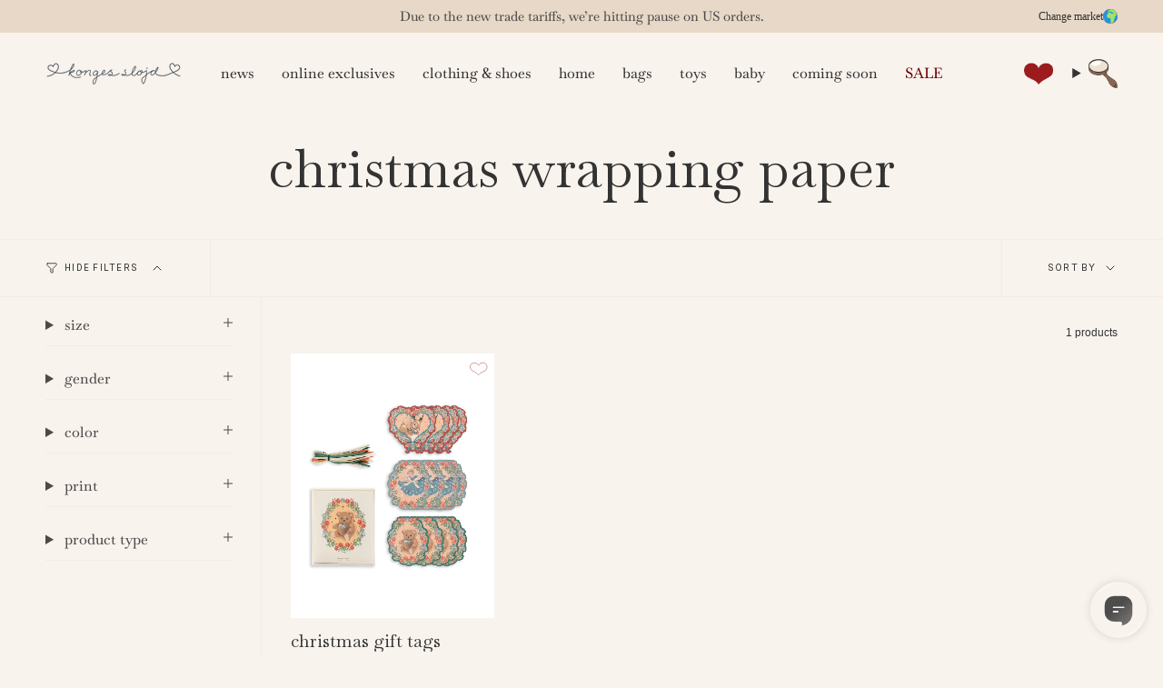

--- FILE ---
content_type: text/html; charset=utf-8
request_url: https://kongessloejd.com/en-us/collections/gift-wrapping
body_size: 70997
content:
<!doctype html>
<html
  class='no-js no-touch supports-no-cookies'
  lang='en'
  country='US'
>
  <head>
    <meta charset='UTF-8'>
    <meta http-equiv='X-UA-Compatible' content='IE=edge'>
    <meta name='viewport' content='width=device-width, initial-scale=1.0'>
    <meta name='theme-color' content='#333333'>
    <link rel='canonical' href='https://kongessloejd.com/en-us/collections/gift-wrapping'>
    <link rel='preconnect' href='https://cdn.shopify.com' crossorigin>
    <!--
      ======================= Broadcast Theme V5.1.3 =========================
    -->

    
    

<script>
  window.addEventListener('DOMContentLoaded', () => {
    window.Shopify.loadFeatures(
      [
        {
          name: 'consent-tracking-api',
          version: '0.1',
        },
      ],
      (error) => {
        if (error) {
          throw error;
        }

        const cookieScript = document.createElement('script');
        cookieScript.setAttribute(
          'src',
          'https://policy.app.cookieinformation.com/uc.js'
        );
        cookieScript.setAttribute('data-culture', window.requestLocale || 'en');
        cookieScript.id = 'CookieConsent';
        document.head.appendChild(cookieScript);

        // Enhanced tracking consent function with granular permissions
        function setTrackingConsent() {
          const consentMarketing = window.CookieInformation.getConsentGivenFor(
            'cookie_cat_marketing'
          );

          const consentStatistic = window.CookieInformation.getConsentGivenFor(
            'cookie_cat_statistic'
          );

          // Set granular tracking consent (modern approach)
          // This replaces the original boolean setTrackingConsent logic
          window.Shopify.customerPrivacy.setTrackingConsent(
            {
              analytics: consentStatistic,
              marketing: consentMarketing,
              preferences: true,
              sale_of_data: consentMarketing,
            },
            function (e) {
              console.log('Set Tracking Consent', {
                analytics: consentStatistic,
                marketing: consentMarketing,
                preferences: true,
                sale_of_data: consentMarketing,
              });
            }
          );

          // Publish analytics consent update if both consents are defined
          if (
            consentMarketing !== undefined &&
            consentStatistic !== undefined
          ) {
            window.Shopify.analytics.publish('consent_update', {
              ad_storage: consentMarketing ? 'granted' : 'denied',
              analytics_storage: consentStatistic ? 'granted' : 'denied',
            });
          }
        }

        // Listen for consent changes
        window.addEventListener(
          'CookieInformationConsentGiven',
          setTrackingConsent,
          false
        );
      }
    );
  });
</script>

  


    <!-- Google Tag Manager -->
    <script>
        (function(w,d,s,l,i){w[l]=w[l]||[];w[l].push({'gtm.start':
        new Date().getTime(),event:'gtm.js'});var f=d.getElementsByTagName(s)[0],
        j=d.createElement(s),dl=l!='dataLayer'?'&l='+l:'';j.async=true;j.src=
        'https://sgtm.kongessloejd.com/gtm.js?id='+i+dl;f.parentNode.insertBefore(j,f);
        })(window,document,'script','dataLayer','GTM-TQTCNW7');
        </script>
    <!-- End Google Tag Manager -->

<link rel='preconnect' href='https://fonts.shopifycdn.com' crossorigin><link href="//kongessloejd.com/cdn/shop/t/48/assets/theme.css?v=13059856589471262311765457062" as="style" rel="preload">
    <link href="//kongessloejd.com/cdn/shop/t/48/assets/parcel_style.css?v=98590855547129548411767778616" as="style" rel="preload">
    <link href="//kongessloejd.com/cdn/shop/t/48/assets/vendor.js?v=181552240858876287291752476375" as="script" rel="preload">
    <link href="//kongessloejd.com/cdn/shop/t/48/assets/theme.dev.js?v=118583703086226104101764773604" as="script" rel="preload">
<style>
      .image__hero__frame {
        position: relative;
        overflow: hidden;
        height: 100%;
        flex: 1;
      }
      .image__hero__pane {
        position: absolute;
        top: 0;
        left: 0;
        width: 100%;
        height: 100%;
        min-height: inherit;
      }
      .image__hero__scale {
        position: relative;
        display: block;
        width: 100%;
        height: 100%;
        min-height: inherit;
      }
      .lazy-image {
        position: relative;
      }
      .lazy-image--backfill {
        background-size: cover;
        background-position: center;
        background-repeat: no-repeat;
      }
      .lazy-image img.is-loading {
        opacity: 0;
        transition: opacity 0.3s ease;
      }
      .lazy-image.is-loaded img {
        opacity: 1;
      }
      /* Eager loaded images in hero - always visible */
      .image__hero__scale:not(.lazy-image) img {
        opacity: 1;
      }
      .hero__wrapper {
        position: relative;
      }
      .hero__images {
        position: relative;
        overflow: hidden;
      }
    </style>
      <link
        rel='icon'
        type='image/png'
        href='//kongessloejd.com/cdn/shop/files/favicon_ks.png?crop=center&height=32&v=1663050230&width=32'
      >
    

    <!--
      Title and description ================================================
    -->
    
    <title>
    
    Christmas Wrapping Paper | Shop Today » Konges Sløjd®
    
    
    
      &ndash; kongessloejd.com
    
  </title>

    
      <meta name='description' content='Christmas wrapping paper - beautiful designs that make wrapping part of the experience. From classic patterns to modern expressions. Free delivery over £135.'>
    

    <meta property="og:site_name" content="kongessloejd.com">
<meta property="og:url" content="https://kongessloejd.com/en-us/collections/gift-wrapping">
<meta property="og:title" content="Christmas Wrapping Paper | Shop Today » Konges Sløjd®">
<meta property="og:type" content="product.group">
<meta property="og:description" content="Christmas wrapping paper - beautiful designs that make wrapping part of the experience. From classic patterns to modern expressions. Free delivery over £135."><meta property="og:image" content="http://kongessloejd.com/cdn/shop/collections/gift_wrapping.jpg?v=1759759670">
  <meta property="og:image:secure_url" content="https://kongessloejd.com/cdn/shop/collections/gift_wrapping.jpg?v=1759759670">
  <meta property="og:image:width" content="1536">
  <meta property="og:image:height" content="2304"><meta name="twitter:card" content="summary_large_image">
<meta name="twitter:title" content="Christmas Wrapping Paper | Shop Today » Konges Sløjd®">
<meta name="twitter:description" content="Christmas wrapping paper - beautiful designs that make wrapping part of the experience. From classic patterns to modern expressions. Free delivery over £135.">

    <!--
      CSS ==================================================================
    -->

    <link href="//kongessloejd.com/cdn/shop/t/48/assets/font-settings.css?v=41441993930202836141762517568" rel="stylesheet" type="text/css" media="all" />

    
<style data-shopify>
  :root {--scrollbar-width: 0px;

  
  

  
--COLOR-VIDEO-BG: #f1e7db;
  --COLOR-BG-BRIGHTER: #f1e7db;--COLOR-BG: #f8f3ed;--COLOR-BG-ALPHA-25: rgba(248, 243, 237, 0.25);
  --COLOR-BG-TRANSPARENT: rgba(248, 243, 237, 0);
  --COLOR-BG-SECONDARY: #f8f7f3;
  --COLOR-BG-SECONDARY-LIGHTEN: #ffffff;
  --COLOR-BG-RGB: 248, 243, 237;

  --COLOR-TEXT-DARK: #0e0c0c;
  --COLOR-TEXT: #333333;
  --COLOR-TEXT-LIGHT: #6e6d6b;


  /* === Opacity shades of grey ===*/
  --COLOR-A5:  rgba(51, 51, 51, 0.05);
  --COLOR-A10: rgba(51, 51, 51, 0.1);
  --COLOR-A15: rgba(51, 51, 51, 0.15);
  --COLOR-A20: rgba(51, 51, 51, 0.2);
  --COLOR-A25: rgba(51, 51, 51, 0.25);
  --COLOR-A30: rgba(51, 51, 51, 0.3);
  --COLOR-A35: rgba(51, 51, 51, 0.35);
  --COLOR-A40: rgba(51, 51, 51, 0.4);
  --COLOR-A45: rgba(51, 51, 51, 0.45);
  --COLOR-A50: rgba(51, 51, 51, 0.5);
  --COLOR-A55: rgba(51, 51, 51, 0.55);
  --COLOR-A60: rgba(51, 51, 51, 0.6);
  --COLOR-A65: rgba(51, 51, 51, 0.65);
  --COLOR-A70: rgba(51, 51, 51, 0.7);
  --COLOR-A75: rgba(51, 51, 51, 0.75);
  --COLOR-A80: rgba(51, 51, 51, 0.8);
  --COLOR-A85: rgba(51, 51, 51, 0.85);
  --COLOR-A90: rgba(51, 51, 51, 0.9);
  --COLOR-A95: rgba(51, 51, 51, 0.95);

  --COLOR-BORDER: rgb(231, 216, 199);
  --COLOR-BORDER-LIGHT: #eee3d6;
  --COLOR-BORDER-HAIRLINE: #f4ece2;
  --COLOR-BORDER-DARK: #c8a680;/* === Bright color ===*/
  --COLOR-PRIMARY: #333333;
  --COLOR-PRIMARY-HOVER: #0e0c0c;
  --COLOR-PRIMARY-FADE: rgba(51, 51, 51, 0.05);
  --COLOR-PRIMARY-FADE-HOVER: rgba(51, 51, 51, 0.1);
  --COLOR-PRIMARY-LIGHT: #996767;--COLOR-PRIMARY-OPPOSITE: #ffffff;



  /* === link Color ===*/
  --COLOR-LINK: #32464f;
  --COLOR-LINK-HOVER: rgba(50, 70, 79, 0.7);
  --COLOR-LINK-FADE: rgba(50, 70, 79, 0.05);
  --COLOR-LINK-FADE-HOVER: rgba(50, 70, 79, 0.1);--COLOR-LINK-OPPOSITE: #ffffff;


  /* === Product grid sale tags ===*/
  --COLOR-SALE-BG: #1e6c53;
  --COLOR-SALE-TEXT: #f5f2e2;--COLOR-SALE-TEXT-SECONDARY: #1e6c53;

  /* === Product grid badges ===*/
  --COLOR-BADGE-BG: #f1ece6;
  --COLOR-BADGE-TEXT: #4b4a4a;

  /* === Product sale color ===*/
  --COLOR-SALE: #6d0003;

  /* === Gray background on Product grid items ===*/--filter-bg: 1.0;/* === Helper colors for form error states ===*/
  --COLOR-ERROR: #721C24;
  --COLOR-ERROR-BG: #F8D7DA;
  --COLOR-ERROR-BORDER: #F5C6CB;


  
    --RADIUS: 6px;
    --RADIUS-SELECT: 6px;
  
--COLOR-HEADER-BG: #f8f3ed;--COLOR-HEADER-BG-TRANSPARENT: rgba(248, 243, 237, 0);
  --COLOR-HEADER-LINK: #333333;
  --COLOR-HEADER-LINK-HOVER: rgba(51, 51, 51, 0.7);

  --COLOR-MENU-BG: #f8f3ed;
  --COLOR-MENU-LINK: #333333;
  --COLOR-MENU-LINK-HOVER: rgba(51, 51, 51, 0.7);
  --COLOR-SUBMENU-BG: #f8f3ed;
  --COLOR-SUBMENU-LINK: #333333;
  --COLOR-SUBMENU-LINK-HOVER: rgba(51, 51, 51, 0.7);
  --COLOR-SUBMENU-TEXT-LIGHT: #6e6d6b;
  --COLOR-MENU-TRANSPARENT: #ffffff;
  --COLOR-MENU-TRANSPARENT-HOVER: rgba(255, 255, 255, 0.7);

  --COLOR-FOOTER-BG: #f8f3ed;
  --COLOR-FOOTER-TEXT: #4b4a4a;
  --COLOR-FOOTER-TEXT-A35: rgba(75, 74, 74, 0.35);
  --COLOR-FOOTER-TEXT-A75: rgba(75, 74, 74, 0.75);
  --COLOR-FOOTER-LINK: #4b4a4a;
  --COLOR-FOOTER-LINK-HOVER: rgba(75, 74, 74, 0.7);
  --COLOR-FOOTER-BORDER: #e7d8c7;

  --TRANSPARENT: rgba(255, 255, 255, 0);

  /* === Default overlay opacity ===*/
  --overlay-opacity: 0;
  --underlay-opacity: 1;
  --underlay-bg: rgba(0,0,0,0.4);

  /* === Custom Cursor ===*/
  --ICON-ZOOM-IN: url( "//kongessloejd.com/cdn/shop/t/48/assets/icon-zoom-in.svg?v=182473373117644429561752476353" );
  --ICON-ZOOM-OUT: url( "//kongessloejd.com/cdn/shop/t/48/assets/icon-zoom-out.svg?v=101497157853986683871752476354" );

  /* === Custom Icons ===*/
  
  
    
    --ICON-ADD-BAG: url( "//kongessloejd.com/cdn/shop/t/48/assets/icon-add-bag-medium.svg?v=139170916092727621901752476340" );
    --ICON-ADD-CART: url( "//kongessloejd.com/cdn/shop/t/48/assets/icon-add-cart-medium.svg?v=57635405022452982901752476343" );
    --ICON-ARROW-LEFT: url( "//kongessloejd.com/cdn/shop/t/48/assets/icon-arrow-left-medium.svg?v=98614866157451683461752476346" );
    --ICON-ARROW-RIGHT: url( "//kongessloejd.com/cdn/shop/t/48/assets/icon-arrow-right-medium.svg?v=127385474140982877711752476349" );
    --ICON-SELECT: url("//kongessloejd.com/cdn/shop/t/48/assets/icon-select-medium.svg?v=21816");
  

  --PRODUCT-GRID-ASPECT-RATIO: 130.0%;

  /* === Typography ===*/
  --FONT-WEIGHT-BODY: 400;
  --FONT-WEIGHT-BODY-BOLD: 700;

  --FONT-STACK-BODY: Helvetica, Arial, sans-serif;
  --FONT-STYLE-BODY: normal;
  --FONT-STYLE-BODY-ITALIC: italic;

  --FONT-ADJUST-BODY: 1.05;

  --FONT-WEIGHT-HEADING: 400;
  --FONT-WEIGHT-HEADING-BOLD: 500;

  --FONT-STACK-HEADING: Baskervville, serif;
  --FONT-STYLE-HEADING: normal;
  --FONT-STYLE-HEADING-ITALIC: italic;
  --FONT-ADJUST-HEADING: 1.1;

  --FONT-STACK-NAV: Baskervville, serif;
  --FONT-STYLE-NAV: normal;
  --FONT-STYLE-NAV-ITALIC: italic;
  --FONT-ADJUST-NAV: 1.1;

  --FONT-WEIGHT-NAV: 400;
  --FONT-WEIGHT-NAV-BOLD: 500;

  --FONT-SIZE-BASE: 1.05rem;
  --FONT-SIZE-BASE-PERCENT: 1.05;

  
    
      --FONT-STACK-BODY: Estedad, Arial, sans-serif;
    
  

  /* === Parallax ===*/
  --PARALLAX-STRENGTH-MIN: 120.0%;
  --PARALLAX-STRENGTH-MAX: 130.0%;--COLUMNS: 4;
  --COLUMNS-MEDIUM: 3;
  --COLUMNS-SMALL: 2;
  --COLUMNS-MOBILE: 1;--LAYOUT-OUTER: 50px;
    --LAYOUT-GUTTER: 32px;
    --LAYOUT-OUTER-MEDIUM: 30px;
    --LAYOUT-GUTTER-MEDIUM: 22px;
    --LAYOUT-OUTER-SMALL: 16px;
    --LAYOUT-GUTTER-SMALL: 16px;--base-animation-delay: 0ms;
  --line-height-normal: 1.375; /* Equals to line-height: normal; */--SIDEBAR-WIDTH: 288px;
    --SIDEBAR-WIDTH-MEDIUM: 258px;--DRAWER-WIDTH: 380px;--ICON-STROKE-WIDTH: 1.5px;/* === Button General ===*/
  --BTN-FONT-STACK: "Libre Baskerville", serif;
  --BTN-FONT-WEIGHT: 400;
  --BTN-FONT-STYLE: normal;
  --BTN-FONT-SIZE: 18px;

  --BTN-LETTER-SPACING: 0.0em;
  --BTN-UPPERCASE: none;
  --BTN-TEXT-ARROW-OFFSET: 0px;

  /* === Button Primary ===*/
  --BTN-PRIMARY-BORDER-COLOR: #32464f;
  --BTN-PRIMARY-BG-COLOR: #32464f;
  --BTN-PRIMARY-TEXT-COLOR: #fff;
  
  
    --BTN-PRIMARY-BG-COLOR-BRIGHTER: #28383f;
  

  /* === Button Secondary ===*/
  --BTN-SECONDARY-BORDER-COLOR: #ffffff;
  --BTN-SECONDARY-BG-COLOR: #ffffff;
  --BTN-SECONDARY-TEXT-COLOR: #6b8991;
  
  
    --BTN-SECONDARY-BG-COLOR-BRIGHTER: #f2f2f2;
  

  /* === Button White ===*/
  --TEXT-BTN-BORDER-WHITE: #fff;
  --TEXT-BTN-BG-WHITE: #fff;
  --TEXT-BTN-WHITE: #000;
  --TEXT-BTN-BG-WHITE-BRIGHTER: #f2f2f2;

  /* === Button Black ===*/
  --TEXT-BTN-BG-BLACK: #000;
  --TEXT-BTN-BORDER-BLACK: #000;
  --TEXT-BTN-BLACK: #fff;
  --TEXT-BTN-BG-BLACK-BRIGHTER: #1a1a1a;

  /* === Cart Gradient ===*/

  
    --FREE-SHIPPING-GRADIENT: linear-gradient(57deg, rgba(149, 193, 229, 1), rgba(246, 196, 201, 1) 100%);
  

  }

  ::backdrop {
    --underlay-opacity: 1;
    --underlay-bg: rgba(0,0,0,0.4);
  }
</style>

<link
      rel='stylesheet'
      href='//kongessloejd.com/cdn/shop/t/48/assets/theme.css?v=13059856589471262311765457062'
      media='print'
      onload="this.media='all'; this.onload=null;"
    >
    <link
      rel='stylesheet'
      href='//kongessloejd.com/cdn/shop/t/48/assets/parcel_style.css?v=98590855547129548411767778616'
      media='print'
      onload="this.media='all'; this.onload=null;"
    ><noscript>
      <link href="//kongessloejd.com/cdn/shop/t/48/assets/theme.css?v=13059856589471262311765457062" rel="stylesheet" type="text/css" media="all" />
      <link href="//kongessloejd.com/cdn/shop/t/48/assets/parcel_style.css?v=98590855547129548411767778616" rel="stylesheet" type="text/css" media="all" />
    </noscript>

    <link href="//kongessloejd.com/cdn/shop/t/48/assets/geolocator.css?v=50428922712326259381764336165" rel="stylesheet" type="text/css" media="all" />
<script>
      
      
      
      
      
      
      
      
      
    if (window.navigator.userAgent.indexOf('MSIE ') > 0 || window.navigator.userAgent.indexOf('Trident/') > 0) {
      document.documentElement.className = document.documentElement.className + ' ie';

      var scripts = document.getElementsByTagName('script')[0];
      var polyfill = document.createElement("script");
      polyfill.defer = true;
      polyfill.src = "//kongessloejd.com/cdn/shop/t/48/assets/ie11.js?v=79799455855772411571752476355";

      scripts.parentNode.insertBefore(polyfill, scripts);
    } else {
      document.documentElement.className = document.documentElement.className.replace('no-js', 'js');
    }

    document.documentElement.style.setProperty('--scrollbar-width', `${getScrollbarWidth()}px`);

    function getScrollbarWidth() {
      // Creating invisible container
      const outer = document.createElement('div');
      outer.style.visibility = 'hidden';
      outer.style.overflow = 'scroll'; // forcing scrollbar to appear
      outer.style.msOverflowStyle = 'scrollbar'; // needed for WinJS apps
      document.documentElement.appendChild(outer);

      // Creating inner element and placing it in the container
      const inner = document.createElement('div');
      outer.appendChild(inner);

      // Calculating difference between container's full width and the child width
      const scrollbarWidth = outer.offsetWidth - inner.offsetWidth;

      // Removing temporary elements from the DOM
      outer.parentNode.removeChild(outer);

      return scrollbarWidth;
    }

    let root = '/en-us';
    if (root[root.length - 1] !== '/') {
      root = root + '/';
    }

    window.theme = {
      routes: {
        root: root,
        cart_url: '/en-us/cart',
        cart_add_url: '/en-us/cart/add',
        cart_change_url: '/en-us/cart/change',
        cart_update_url: '/en-us/cart/update',
        product_recommendations_url: '/en-us/recommendations/products',
        predictive_search_url: '/en-us/search/suggest',
        addresses_url: '/en-us/account/addresses'
      },
      assets: {
        photoswipe: '//kongessloejd.com/cdn/shop/t/48/assets/photoswipe.js?v=52547899450862532041752476364',
        smoothscroll: '//kongessloejd.com/cdn/shop/t/48/assets/smoothscroll.js?v=180954905737156644881752476367',
      },
      strings: {
        addToCart: "Add to cart",
        cartAcceptanceError: "You must accept our terms and conditions.",
        soldOut: "Sold out - notify me",
        from: "From",
        preOrder: "Pre-order",
        sale: "Sale",
        subscription: "Subscription",
        unavailable: "Unavailable",
        unitPrice: "Unit price",
        unitPriceSeparator: "per",
        shippingCalcSubmitButton: "Calculate shipping",
        shippingCalcSubmitButtonDisabled: "Calculating...",
        selectValue: "Select value",
        selectColor: "Select color",
        oneColor: "color",
        otherColor: "colors",
        upsellAddToCart: "Add",
        free: "Free",
        swatchesColor: "Color, Colour",
        countryStores: "{\u0026quot;directions\u0026quot;=\u0026gt;\u0026quot;Directions\u0026quot;, \u0026quot;choose_country\u0026quot;=\u0026gt;\u0026quot;Choose country..\u0026quot;, \u0026quot;all_countries\u0026quot;=\u0026gt;\u0026quot;All countries\u0026quot;, \u0026quot;search_placeholder\u0026quot;=\u0026gt;\u0026quot;Postnummer, By...\u0026quot;, \u0026quot;not_found\u0026quot;=\u0026gt;\u0026quot;We could not find\u0026quot;}",
        customer_club_unsubscribe_alert: "You need to opt in to marketing before signing up for the customer club.",
        marketing_unsubscribe_alert: "You need to be opted out of the customer club before you can opt out of marketing",
        birthday_future_select_error: "You cannot select a date in the future, the birthday will not be changed",
        birthday_saved: "Birthday has been saved.",
        embroidery: {
          checkboxError: "Please check the box to add embroidery"
        },
        geolocator: {
          noResults: "No markets found"
        }
      },
      settings: {
        customerLoggedIn: null ? true : false,
        cartDrawerEnabled: true,
        enableQuickAdd: true,
        enableAnimations: true,
        variantOnSale: true,
        klaviyoAccount: "Vcbv3K",
        klaviyoList: "SLRiU7"
      },
      moneyFormat: false ? "${{amount}} USD" : "${{amount}}",
      moneyWithoutCurrencyFormat: "${{amount}}",
      moneyWithCurrencyFormat: "${{amount}} USD",
      subtotal: 0,
      info: {
        name: 'broadcast'
      },
      version: '5.1.3',
      embroidery: {
        variantId: null,
        title: "Customized"
      },
      freeGift:{
        variantId: null,
        limit: 0,
      }, 
      freeShipping: {
        limit: 7000
      },
    };

    if (window.performance) {
      window.performance.mark('init');
    } else {
      window.fastNetworkAndCPU = false;
    }

    theme.customer_club = {
      store: "com",
      activated: false,
      date: "2026-01-21"
    };

    
      localStorage.removeItem("customerEmail");
    
    </script>

    <script>
      window.theme.shops = [ 
    { countryCode: "BE", currency: "EUR", title: "International", url: "https://kongessloejd.com", icon: `
    <svg width="24" height="24" viewBox="0 0 24 24" fill="none" xmlns="http://www.w3.org/2000/svg">
      <g clip-path="url(#clip0_25_245)"><path d="M0 0H24V24H0V0Z" fill="#C8102E"/><path d="M0 10.2857H7.78378V0H10.3784V10.2857H24V13.7143H10.3784V24H7.78378V13.7143H0V10.2857Z" fill="white"/><g clip-path="url(#clip1_25_245)"><path fill-rule="evenodd" clip-rule="evenodd" d="M15.5 -4C24.6121 -4 32 3.38794 32 12.5C32 21.6121 24.6121 29 15.5 29C6.38794 29 -1 21.6121 -1 12.5C-1 3.38794 6.38794 -4 15.5 -4Z" fill="#2394E0"/><path fill-rule="evenodd" clip-rule="evenodd" d="M2.1582 21.0239C1.18604 19.5496 0.458252 17.8979 0.03125 16.1282L2.93701 17.53L2.95312 18.3975C2.95312 18.717 2.41064 19.3938 2.23608 19.6516L2.1582 21.0239ZM20.0305 -2.25439C25.5681 -0.414795 29.7227 4.45947 30.5229 10.3945L29.9993 10.3381C29.9053 10.741 29.8193 10.749 29.8193 11.2324C29.8193 11.6594 30.3564 11.9441 30.3564 12.8438C30.3564 13.0855 29.7898 13.5662 29.7656 13.6521L28.9251 12.6665V13.9207L28.7988 13.9153L28.5732 11.6003L28.1033 11.748L27.5447 10.0266L25.7051 11.9495L25.6836 13.3567L25.082 13.7595L24.4429 10.1501L24.0615 10.4294L23.1968 9.26123L21.905 9.29883L21.4109 8.73218L20.9033 8.87183L19.907 7.73047L19.7136 7.86206L20.3313 9.44116H21.0483V9.08399H21.4055C21.6633 9.79834 21.9426 9.37402 21.9426 9.80103C21.9426 11.2915 20.103 12.3872 18.8972 12.6665C18.9617 12.9351 18.9375 13.2036 19.2544 13.2036C19.9285 13.2036 19.5928 13.0854 20.3286 13.0237C20.2937 14.5464 18.583 16.3645 17.8525 17.4951L18.1802 19.8289C18.2661 20.3364 17.1274 20.8708 16.7407 21.4429L16.926 22.3372L16.4023 22.5493C16.311 23.4678 15.4194 24.4856 14.4177 24.4856H13.3435C13.3435 23.2288 12.4465 21.4321 12.4465 20.5432C12.4465 19.7886 12.8037 19.6865 12.8037 18.752C12.8037 17.8872 11.9094 16.6492 11.9094 16.4236V14.9895H11.1924C11.085 14.5894 11.1521 14.4524 10.6553 14.4524H10.4753C9.69385 14.4524 9.82544 14.8096 9.04126 14.8096H8.32422C7.677 14.8096 6.53296 12.7363 6.53296 12.4812V10.3328C6.53296 9.40625 7.38159 8.39649 7.96704 8.0044V7.11011L8.77271 6.29102L9.22119 6.21582C10.1826 6.21582 10.0671 5.67871 10.6553 5.67871H12.2666V6.93286L14.0391 7.69019L14.2056 6.9248C15.0085 7.11279 15.218 7.46997 16.2063 7.46997H16.5635C17.2429 7.46997 17.2805 6.56763 17.2805 5.85864L15.8464 6.00098L15.2207 4.64209L14.6003 4.80591C14.7131 5.29199 14.7722 5.09058 14.7722 5.50146C14.7722 5.74316 14.5735 5.77002 14.4124 5.85864L13.792 4.28491L12.4573 3.33154L12.28 3.5061L13.416 4.70117C13.2656 5.13086 13.2468 6.3689 12.6211 5.50146L13.2065 5.21948L11.7456 3.68872L10.8701 4.02978L10.0054 4.85693C9.91406 5.52295 9.73413 5.85864 9.03589 5.85864C8.57129 5.85864 8.85059 5.73779 8.13892 5.67871V3.88745H9.75024L9.22656 2.69507L9.0332 2.81323V2.45337L11.6516 1.24756C11.6033 0.871582 11.5415 1.073 11.5415 0.662109C11.5415 0.637939 11.7161 0.307617 11.7214 0.302246L12.3982 0.723877L12.2371 -0.0468748L11.1924 0.167969L10.999 -0.769287C11.8262 -1.20435 13.6497 -2.74048 14.2297 -2.74048H14.7668C15.3335 -2.74048 16.8481 -2.18188 17.0952 -1.84619L15.6584 -1.99121L16.7246 -1.11304L16.8267 -1.48901L17.6216 -1.70654L17.6323 -2.20337H17.9922V-1.66626L20.0305 -2.25439Z" fill="#A1E367"/></g></g><defs><clipPath id="clip0_25_245"><rect width="24" height="24" rx="12" fill="white"/></clipPath><clipPath id="clip1_25_245"><rect width="33" height="33" fill="white" transform="translate(-1 -4)"/></clipPath></defs>
    </svg>
  
`, hidden: true }, 
    { countryCode: "AU", currency: "EUR", title: "Australia", url: "https://kongessloejd.com", icon: `
    <svg
      xmlns="http://www.w3.org/2000/svg"
      xmlns:xlink="http://www.w3.org/1999/xlink"
      width="24"
      height="24"
      viewBox="0 0 378 189"
    >
      <defs><clipPath id="a"><path d="M0 0h.225v.112H0z"/></clipPath><clipPath id="b"><path d="M0 0v.056h.225v.056zm.225 0H.112v.112H0z"/></clipPath><path id="c" d="m0-13.5 2.603 8.094 7.951-3.011L5.85-1.335l7.312 4.339-8.471.737 1.166 8.422L0 6l-5.857 6.163 1.166-8.422-8.471-.737 7.312-4.339-4.705-7.082 7.951 3.011z"/><path id="d" d="m0-7.875 2.057 5.043 5.432.398-4.16 3.516 1.3 5.289L0 3.5l-4.629 2.871 1.3-5.289-4.161-3.515 5.433-.399z"/></defs><path fill="#00008b" d="M0 0h378v189H0V0z"/><path d="m0 0 .225.112m0-.112L0 .112" stroke="#fff" stroke-width=".022" clip-path="url(#a)" transform="scale(840)"/><path d="m0 0 .225.112m0-.112L0 .112" stroke="red" stroke-width=".015" clip-path="url(#b)" transform="scale(840)"/><path d="M94.08 0v94.08M0 47.04h189" stroke="#fff" stroke-width="31.08"/><path d="M94.08 0v94.08M0 47.04h189" stroke="red" stroke-width="18.48"/><g fill="#fff"><use xlink:href="#c" transform="matrix(2.1 0 0 2.1 2520 3780)"/><use xlink:href="#c" x="7560" y="4200"/><use xlink:href="#c" x="6300" y="2205"/><use xlink:href="#c" x="7560" y="840"/><use xlink:href="#c" x="8680" y="1869"/><use xlink:href="#d" x="8064" y="2730"/></g>
    </svg>
  
`, subdomain: "en-au", hidden: true }, 
    { countryCode: "CA", currency: "USD", title: "Canada", url: "https://kongessloejd.com", icon: `
    <svg xmlns="http://www.w3.org/2000/svg" xmlns:xlink="http://www.w3.org/1999/xlink" version="1.1" width="256" height="256" viewBox="0 0 256 256" xml:space="preserve">
      <defs>
      </defs>
      <g style="stroke: none; stroke-width: 0; stroke-dasharray: none; stroke-linecap: butt; stroke-linejoin: miter; stroke-miterlimit: 10; fill: none; fill-rule: nonzero; opacity: 1;" transform="translate(1.4065934065934016 1.4065934065934016) scale(2.81 2.81)" >
        <path d="M 68.88 6.865 l 0 76.27 C 81.563 75.176 90 61.077 90 45 C 90 28.923 81.563 14.824 68.88 6.865 z" style="stroke: none; stroke-width: 1; stroke-dasharray: none; stroke-linecap: butt; stroke-linejoin: miter; stroke-miterlimit: 10; fill: rgb(191,10,48); fill-rule: nonzero; opacity: 1;" transform=" matrix(1 0 0 1 0 0) " stroke-linecap="round" />
        <path d="M 21.12 6.865 C 8.438 14.824 0 28.923 0 45 c 0 16.077 8.438 30.176 21.12 38.135 V 6.865 z" style="stroke: none; stroke-width: 1; stroke-dasharray: none; stroke-linecap: butt; stroke-linejoin: miter; stroke-miterlimit: 10; fill: rgb(191,10,48); fill-rule: nonzero; opacity: 1;" transform=" matrix(1 0 0 1 0 0) " stroke-linecap="round" />
        <path d="M 68.881 6.865 C 61.958 2.521 53.776 0 45 0 c -8.776 0 -16.958 2.521 -23.88 6.865 v 76.27 C 28.042 87.479 36.224 90 45 90 c 8.776 0 16.958 -2.521 23.881 -6.865 V 6.865 z" style="stroke: none; stroke-width: 1; stroke-dasharray: none; stroke-linecap: butt; stroke-linejoin: miter; stroke-miterlimit: 10; fill: rgb(243,244,245); fill-rule: nonzero; opacity: 1;" transform=" matrix(1 0 0 1 0 0) " stroke-linecap="round" />
        <path d="M 45.314 67.549 l -0.423 -9.35 l 9.377 1.112 c -0.58 -1.226 -1.097 -1.876 -0.56 -3.836 l 8.624 -7.175 l -1.509 -0.546 c -1.234 -0.952 0.533 -4.586 0.8 -6.879 c 0 0 -5.035 1.732 -5.365 0.826 l -1.282 -2.463 l -4.581 5.032 c -0.5 0.12 -0.714 -0.079 -0.831 -0.502 l 2.116 -10.516 l -3.351 1.885 c -0.281 0.12 -0.561 0.016 -0.746 -0.31 l -3.223 -6.468 l -3.324 6.717 c -0.25 0.241 -0.501 0.269 -0.71 0.105 l -3.191 -1.79 l 1.916 10.434 c -0.152 0.414 -0.517 0.531 -0.947 0.306 l -4.379 -4.975 c -0.573 0.918 -0.961 2.417 -1.718 2.753 c -0.757 0.315 -3.293 -0.636 -4.993 -1.007 c 0.581 2.096 2.396 5.577 1.247 6.718 l 0.001 -0.001 l -1.855 0.634 l 8.629 7.573 c 0.653 1.946 -0.227 2.52 -0.787 3.541 l 9.368 -1.189 l -0.244 9.428 L 45.314 67.549 z" style="stroke: none; stroke-width: 1; stroke-dasharray: none; stroke-linecap: butt; stroke-linejoin: miter; stroke-miterlimit: 10; fill: rgb(191,10,48); fill-rule: nonzero; opacity: 1;" transform=" matrix(1 0 0 1 0 0) " stroke-linecap="round" />
      </g>
    </svg>
  
`, subdomain: "en-ca" }, 
    { countryCode: "NZ", currency: "NZD", title: "New Zealand", url: "https://kongessloejd.com", icon: `
    <svg
      version="1.1"
      id="Layer_1"
      xmlns="http://www.w3.org/2000/svg"
      x="0"
      y="0"
      viewBox="0 0 15 10.435"
      style="enable-background:new 0 0 55.2 38.4"
      xml:space="preserve"
      width="24"
      height="24"
    >
      <style>.st0{fill:#c7202f}.st3{fill:#fff}</style><path d="m4.367 6.234.274.859.845-.321-.5.755.777.459-.899.079.125.894-.623-.655-.625.655.125-.894-.899-.079.777-.459-.5-.755.845.321.278-.859Zm7.361-4.829.131.408.405-.152-.239.358.369.221-.429.037.06.427-.296-.313-.296.313.06-.427-.429-.037.369-.221-.239-.358.402.152.133-.408Z" style="fill-rule:evenodd;clip-rule:evenodd;fill:#fff"/><path class="st3" d="M0 0v.476l7.568 3.782h.951v-.476L.954 0H0zm8.522 0v.476L.954 4.261H0v-.476L7.568 0h.954z"/><path class="st3" d="M3.552 0v4.261h1.421V0H3.552zM0 1.421v1.421h8.519V1.421H0z"/><path d="M0 1.704v.853h8.519v-.853H0zM3.834 0v4.261h.854V0h-.854z" style="fill:red"/><path d="M14.177 0H.823A.824.824 0 0 0 0 .823v8.786c0 .454.369.823.823.823h13.351a.826.826 0 0 0 .823-.823V.823a.821.821 0 0 0-.82-.823z" style="fill:#012169"/><path class="st3" d="M.063.508 7.569 4.26h.951v-.476L.954 0H.823a.827.827 0 0 0-.76.508zM8.522 0v.476L.954 4.261H0v-.476L7.568 0h.954z"/><path class="st3" d="M3.552 0v4.261h1.421V0H3.552zM0 1.421v1.421h8.519V1.421H0z"/><path d="M0 1.704v.853h8.519v-.853H0zM3.834 0v4.261h.854V0h-.854zM0 4.261 2.839 2.84h.636L.636 4.261H0zM.131.383A.856.856 0 0 1 .332.166l2.511 1.256h-.637L.131.383zm4.916 1.038L7.886 0h.636L5.679 1.421h-.633zM8.523 4.26 5.679 2.839h.636l2.204 1.103v.318h.003z" style="fill:#c8102e"/><path class="st3" d="M11.752 1.984v.329l.655-.329h-.655Z"/><path class="st3" d="m11.878 2.369-.193-.263.722-.122-.53.386Z"/><path class="st3" d="M11.752 1.984v.329l-.654-.329h.654Z"/><path class="st3" d="m11.627 2.369.193-.263-.722-.122.529.386Z"/><path class="st3" d="m11.956 2.133-.313.101.514.522-.201-.623Z"/><path class="st3" d="m11.627 2.369.193-.263.337.649-.53-.386Z"/><path class="st3" d="m11.549 2.133.313.101-.109-.726-.204.625Z"/><path class="st3" d="m11.956 2.133-.313.101.109-.726.204.625Z"/><path class="st3" d="m11.549 2.133.313.101-.513.522.201-.623Z"/><path class="st3" d="m11.878 2.369-.193-.263-.337.649.529-.386Z"/><path class="st0" d="M11.752 2.057v.217l.432-.217h-.432Z"/><path class="st0" d="m11.834 2.313-.128-.177.479-.079-.351.256Z"/><path class="st0" d="M11.752 2.057v.217l-.432-.217h.432Z"/><path class="st0" d="m11.671 2.313.125-.177-.476-.079.351.256Z"/><path class="st0" d="m11.886 2.155-.206.065.339.345-.133-.41Z"/><path class="st0" d="m11.671 2.313.125-.177.222.429-.348-.253Z"/><path class="st0" d="m11.619 2.155.204.065-.071-.478-.133.413Z"/><path class="st0" d="m11.886 2.155-.206.065.073-.478.133.413Z"/><path class="st0" d="m11.619 2.155.204.065-.339.345.136-.41Z"/><path class="st0" d="m11.834 2.313-.128-.177-.222.429.351-.253Z"/><path class="st3" d="M13.467 3.5v.291l.584-.291h-.584Z"/><path class="st3" d="m13.579 3.842-.171-.236.644-.106-.473.343Z"/><path class="st3" d="M13.467 3.5v.291l-.582-.291h.582Z"/><path class="st3" d="m13.356 3.842.174-.236-.644-.106.471.343Z"/><path class="st3" d="m13.649 3.631-.277.089.456.465-.179-.554Z"/><path class="st3" d="m13.356 3.842.174-.236.299.579-.473-.343Z"/><path class="st3" d="m13.288 3.631.277.089-.098-.644-.179.554Z"/><path class="st3" d="m13.649 3.631-.277.089.095-.644.182.554Z"/><path class="st3" d="m13.288 3.631.277.089-.456.465.179-.554Z"/><path class="st3" d="m13.579 3.842-.171-.236-.299.579.47-.343Z"/><path class="st0" d="M13.467 3.573v.179l.361-.179h-.361Z"/><path class="st0" d="m13.538 3.786-.106-.147.397-.066-.291.213Z"/><path class="st0" d="M13.467 3.573v.179l-.359-.179h.359Z"/><path class="st0" d="m13.399 3.786.106-.147-.397-.066.291.213Z"/><path class="st0" d="m13.581 3.652-.174.057.286.288-.112-.346Z"/><path class="st0" d="m13.399 3.786.106-.147.188.359-.294-.212Z"/><path class="st0" d="m13.356 3.652.174.057-.063-.399-.111.342Z"/><path class="st0" d="m13.581 3.652-.174.057.06-.399.114.342Z"/><path class="st0" d="m13.356 3.652.174.057-.286.288.112-.346Z"/><path class="st0" d="m13.538 3.786-.106-.147-.188.359.294-.212Z"/><path class="st3" d="M9.75 4v.326L10.405 4H9.75Z"/><path class="st3" d="m9.875 4.383-.193-.264.723-.119-.53.383Z"/><path class="st3" d="M9.75 4v.326L9.095 4h.655Z"/><path class="st3" d="m9.625 4.383.193-.264L9.095 4l.53.383Z"/><path class="st3" d="m9.954 4.147-.313.101.514.521-.201-.622Z"/><path class="st3" d="m9.625 4.383.193-.264.337.649-.53-.386Z"/><path class="st3" d="m9.549 4.147.31.101-.109-.726-.201.625Z"/><path class="st3" d="m9.954 4.147-.313.101.109-.726.204.625Z"/><path class="st3" d="m9.549 4.147.31.101-.514.521.204-.622Z"/><path class="st3" d="m9.875 4.383-.193-.264-.337.649.53-.386Z"/><path class="st0" d="M9.75 4.071v.217l.435-.217H9.75Z"/><path class="st0" d="m9.834 4.326-.128-.177.479-.079-.351.256Z"/><path class="st0" d="M9.75 4.071v.217l-.432-.217h.432Z"/><path class="st0" d="m9.669 4.326.128-.177-.478-.079.351.256Z"/><path class="st0" d="m9.883 4.169-.204.068.339.345-.136-.413Z"/><path class="st0" d="m9.669 4.326.128-.177.222.432-.35-.255Z"/><path class="st0" d="m9.617 4.169.206.068-.073-.481-.133.413Z"/><path class="st0" d="m9.883 4.169-.204.068.071-.481.133.413Z"/><path class="st0" d="m9.617 4.169.206.068-.339.345.133-.413Z"/><path class="st0" d="m9.834 4.326-.128-.177-.222.432.351-.255Z"/><path class="st3" d="M11.752 7.161v.364l.729-.364h-.729Z"/><path class="st3" d="m11.891 7.587-.214-.293.804-.133-.59.426Z"/><path class="st3" d="M11.752 7.161v.364l-.728-.364h.728Z"/><path class="st3" d="m11.614 7.587.214-.293-.804-.133.59.426Z"/><path class="st3" d="m11.978 7.323-.348.114.573.579-.226-.693Z"/><path class="st3" d="m11.614 7.587.214-.293.375.722-.589-.429Z"/><path class="st3" d="m11.527 7.323.348.115-.122-.807-.226.693Z"/><path class="st3" d="m11.978 7.323-.348.114.122-.807.226.693Z"/><path class="st3" d="m11.527 7.323.348.115-.573.579.225-.693Z"/><path class="st3" d="m11.891 7.587-.214-.293-.375.722.589-.429Z"/><path class="st0" d="M11.752 7.234v.25l.506-.25h-.506Z"/><path class="st0" d="m11.848 7.53-.147-.204.557-.092-.41.296Z"/><path class="st0" d="M11.752 7.234v.25l-.505-.25h.505Z"/><path class="st0" d="m11.655 7.53.149-.204-.557-.092.408.296Z"/><path class="st0" d="m11.907 7.345-.239.079.396.403-.158-.481Z"/><path class="st0" d="m11.655 7.53.149-.204.261.5-.41-.296Z"/><path class="st0" d="m11.595 7.345.242.079-.084-.559-.158.481Z"/><path class="st0" d="m11.907 7.345-.239.079.084-.559.155.481Z"/><path class="st0" d="m11.595 7.345.242.079-.397.403.155-.481Z"/><path class="st0" d="m11.848 7.53-.147-.204-.261.5.408-.296Z"/>
    </svg>
  
`, subdomain: "en-nz", hidden: true }, 
    { countryCode: "KR", currency: "KRW", title: "South Korea", url: "https://kongessloejd.com", icon: `
    <svg
      xmlns="http://www.w3.org/2000/svg"
      xmlns:xlink="http://www.w3.org/1999/xlink"
      width="24"
      height="24"
      viewBox="-36 -24 72 48"
    >
      <path d="M-36-24h72v48h-72z" fill="#fff"/><g transform="rotate(-56.3099325)"><g id="b2"><path id="b" d="M-6-26H6v2H-6zm0 3H6v2H-6zm0 3H6v2H-6z"/><use xlink:href="#b" y="44"/></g><path stroke="#fff" d="M0,17v10"/><path fill="#cd2e3a" d="M0-12A12 12 0 0 1 0 12z"/><path fill="#0047a0" d="M0-12A12 12 0 0 0 0 12 6 6 0 0 0 0 0z"/><circle cy="-6" fill="#cd2e3a" r="6"/></g><g transform="rotate(-123.6900675)"><use xlink:href="#b2"/><path stroke="#fff" d="M0-23.5v3M0,17v3.5M0,23.5v3"/></g>
    </svg>

`, subdomain: "en-kr", hidden: true }, 
    { countryCode: "AD", currency: "EUR", title: "International", url: "https://kongessloejd.com", icon: `
    <svg width="24" height="24" viewBox="0 0 24 24" fill="none" xmlns="http://www.w3.org/2000/svg">
      <g clip-path="url(#clip0_25_245)"><path d="M0 0H24V24H0V0Z" fill="#C8102E"/><path d="M0 10.2857H7.78378V0H10.3784V10.2857H24V13.7143H10.3784V24H7.78378V13.7143H0V10.2857Z" fill="white"/><g clip-path="url(#clip1_25_245)"><path fill-rule="evenodd" clip-rule="evenodd" d="M15.5 -4C24.6121 -4 32 3.38794 32 12.5C32 21.6121 24.6121 29 15.5 29C6.38794 29 -1 21.6121 -1 12.5C-1 3.38794 6.38794 -4 15.5 -4Z" fill="#2394E0"/><path fill-rule="evenodd" clip-rule="evenodd" d="M2.1582 21.0239C1.18604 19.5496 0.458252 17.8979 0.03125 16.1282L2.93701 17.53L2.95312 18.3975C2.95312 18.717 2.41064 19.3938 2.23608 19.6516L2.1582 21.0239ZM20.0305 -2.25439C25.5681 -0.414795 29.7227 4.45947 30.5229 10.3945L29.9993 10.3381C29.9053 10.741 29.8193 10.749 29.8193 11.2324C29.8193 11.6594 30.3564 11.9441 30.3564 12.8438C30.3564 13.0855 29.7898 13.5662 29.7656 13.6521L28.9251 12.6665V13.9207L28.7988 13.9153L28.5732 11.6003L28.1033 11.748L27.5447 10.0266L25.7051 11.9495L25.6836 13.3567L25.082 13.7595L24.4429 10.1501L24.0615 10.4294L23.1968 9.26123L21.905 9.29883L21.4109 8.73218L20.9033 8.87183L19.907 7.73047L19.7136 7.86206L20.3313 9.44116H21.0483V9.08399H21.4055C21.6633 9.79834 21.9426 9.37402 21.9426 9.80103C21.9426 11.2915 20.103 12.3872 18.8972 12.6665C18.9617 12.9351 18.9375 13.2036 19.2544 13.2036C19.9285 13.2036 19.5928 13.0854 20.3286 13.0237C20.2937 14.5464 18.583 16.3645 17.8525 17.4951L18.1802 19.8289C18.2661 20.3364 17.1274 20.8708 16.7407 21.4429L16.926 22.3372L16.4023 22.5493C16.311 23.4678 15.4194 24.4856 14.4177 24.4856H13.3435C13.3435 23.2288 12.4465 21.4321 12.4465 20.5432C12.4465 19.7886 12.8037 19.6865 12.8037 18.752C12.8037 17.8872 11.9094 16.6492 11.9094 16.4236V14.9895H11.1924C11.085 14.5894 11.1521 14.4524 10.6553 14.4524H10.4753C9.69385 14.4524 9.82544 14.8096 9.04126 14.8096H8.32422C7.677 14.8096 6.53296 12.7363 6.53296 12.4812V10.3328C6.53296 9.40625 7.38159 8.39649 7.96704 8.0044V7.11011L8.77271 6.29102L9.22119 6.21582C10.1826 6.21582 10.0671 5.67871 10.6553 5.67871H12.2666V6.93286L14.0391 7.69019L14.2056 6.9248C15.0085 7.11279 15.218 7.46997 16.2063 7.46997H16.5635C17.2429 7.46997 17.2805 6.56763 17.2805 5.85864L15.8464 6.00098L15.2207 4.64209L14.6003 4.80591C14.7131 5.29199 14.7722 5.09058 14.7722 5.50146C14.7722 5.74316 14.5735 5.77002 14.4124 5.85864L13.792 4.28491L12.4573 3.33154L12.28 3.5061L13.416 4.70117C13.2656 5.13086 13.2468 6.3689 12.6211 5.50146L13.2065 5.21948L11.7456 3.68872L10.8701 4.02978L10.0054 4.85693C9.91406 5.52295 9.73413 5.85864 9.03589 5.85864C8.57129 5.85864 8.85059 5.73779 8.13892 5.67871V3.88745H9.75024L9.22656 2.69507L9.0332 2.81323V2.45337L11.6516 1.24756C11.6033 0.871582 11.5415 1.073 11.5415 0.662109C11.5415 0.637939 11.7161 0.307617 11.7214 0.302246L12.3982 0.723877L12.2371 -0.0468748L11.1924 0.167969L10.999 -0.769287C11.8262 -1.20435 13.6497 -2.74048 14.2297 -2.74048H14.7668C15.3335 -2.74048 16.8481 -2.18188 17.0952 -1.84619L15.6584 -1.99121L16.7246 -1.11304L16.8267 -1.48901L17.6216 -1.70654L17.6323 -2.20337H17.9922V-1.66626L20.0305 -2.25439Z" fill="#A1E367"/></g></g><defs><clipPath id="clip0_25_245"><rect width="24" height="24" rx="12" fill="white"/></clipPath><clipPath id="clip1_25_245"><rect width="33" height="33" fill="white" transform="translate(-1 -4)"/></clipPath></defs>
    </svg>
  
`, isInternational: true, subdomain: "en-eu" }, 
    { countryCode: "DK", currency: "DKK", title: "Dansk", url: "https://kongessloejd.dk", icon: `
    <svg width="24" height="24" viewBox="0 0 24 24" fill="none" xmlns="http://www.w3.org/2000/svg">
      <g clip-path="url(#clip0_2_141)"><path d="M0 0H24V24H0V0Z" fill="#C8102E"/><path d="M0 10.2857H7.78378V0H10.3784V10.2857H24V13.7143H10.3784V24H7.78378V13.7143H0V10.2857Z" fill="white"/></g><defs><clipPath id="clip0_2_141"><rect width="24" height="24" rx="12" fill="white"/></clipPath></defs>
    </svg>
  
` }, 
    { countryCode: "DE", currency: "EUR", title: "Deutsch", url: "https://kongessloejd.de", icon: `
    <svg width="24" height="24" viewBox="0 0 24 24" fill="none" xmlns="http://www.w3.org/2000/svg">
      <g clip-path="url(#clip0_2_143)"><path d="M24.2162 0H0V24H24.2162V0Z" fill="black"/><path d="M24.2162 8H0V24H24.2162V8Z" fill="#DD0000"/><path d="M24.2162 16H0V24H24.2162V16Z" fill="#FFCE00"/></g><defs><clipPath id="clip0_2_143"><rect width="24" height="24" rx="12" fill="white"/></clipPath></defs>
    </svg>
  
`, }, 
    { countryCode: "FR", currency: "EUR", title: "Français", url: "https://kongessloejd.fr", icon: `
    <svg width="24" height="24" viewBox="0 0 24 24" fill="none" xmlns="http://www.w3.org/2000/svg">
      <g clip-path="url(#clip0_25_145)"><g clip-path="url(#clip1_25_145)"><path d="M24 0H0V24H24V0Z" fill="#ED2939"/><path d="M16 0H0V24H16V0Z" fill="white"/><path d="M8 0H0V24H8V0Z" fill="#002395"/></g></g><defs><clipPath id="clip0_25_145"><rect width="24" height="24" rx="12" fill="white"/></clipPath><clipPath id="clip1_25_145"><rect width="24" height="24" fill="white"/></clipPath></defs>
    </svg>
  
`, }, 
    { countryCode: "NL", currency: "EUR", title: "Nederlands", url: "https://kongessloejd.nl", icon: `
    <svg width="24" height="24" viewBox="0 0 24 24" fill="none" xmlns="http://www.w3.org/2000/svg">
      <g clip-path="url(#clip0_2_404)"><path d="M24.2162 0H0V24H24.2162V0Z" fill="#21468B"/><path d="M24.2162 0H0V16H24.2162V0Z" fill="white"/><path d="M24.2162 0H0V8H24.2162V0Z" fill="#AE1C28"/></g><defs><clipPath id="clip0_2_404"><rect width="24" height="24" rx="12" fill="white"/></clipPath></defs>
    </svg>
  
`, }, 
    { countryCode: "GB", currency: "GBP", title: "United Kingdom", url: "https://kongessloejd.com", icon: `
    <svg width="24" height="24" viewBox="0 0 24 24" fill="none" xmlns="http://www.w3.org/2000/svg">
      <g clip-path="url(#clip0_133_180)"><path d="M-8 0V24H32V0H-8Z" fill="#012169"/><path d="M-8 0L32 24ZM32 0L-8 24Z" fill="black"/><path d="M-8 0L32 24M32 0L-8 24" stroke="white" stroke-width="5"/><mask id="mask0_133_180" style="mask-type:luminance" maskUnits="userSpaceOnUse" x="-8" y="0" width="40" height="24"><path d="M12 12H32V24L12 12ZM12 12V24H-8L12 12ZM12 12H-8V0L12 12ZM12 12V0H32L12 12Z" fill="white"/></mask><g mask="url(#mask0_133_180)"><path d="M-8 0L32 24ZM32 0L-8 24Z" fill="black"/><path d="M-8 0L32 24M32 0L-8 24" stroke="#C8102E" stroke-width="3"/></g><path d="M-9 8.75H8.76923V-1H15.2308V8.75H33V15.25H15.2308V25H8.76923V15.25H-9V8.75Z" fill="#C8102E" stroke="white" stroke-width="2"/></g><defs><clipPath id="clip0_133_180"><rect width="24" height="24" rx="12" fill="white"/></clipPath></defs>
    </svg>
  
`, subdomain: "en-gb" }, 
    { countryCode: "US", currency: "USD", title: "United States", url: "https://kongessloejd.com", icon: `
    <svg width="24" height="24" viewBox="0 0 24 24" fill="none" xmlns="http://www.w3.org/2000/svg">
      <g clip-path="url(#clip0_25_148)"><g clip-path="url(#clip1_25_148)"><path d="M39 0H-6V24H39V0Z" fill="#B22234"/><path d="M-6 2.76929H39ZM39 6.46159H-6ZM-6 10.1539H39ZM39 13.8462H-6ZM-6 17.5385H39ZM39 21.2308H-6Z" fill="black"/><path d="M-6 2.76929H39M39 6.46159H-6M-6 10.1539H39M39 13.8462H-6M-6 17.5385H39M39 21.2308H-6" stroke="white"/><path d="M12 0H-6V12.9231H12V0Z" fill="#3C3B6E"/><path d="M0.000206567 1.84619L0.428552 3.18208L-0.692871 2.35646H0.693284L-0.428139 3.18208L0.000206567 1.84619Z" fill="white"/><path d="M0.000206567 4.43091L0.428552 5.7668L-0.692871 4.94117H0.693284L-0.428139 5.7668L0.000206567 4.43091Z" fill="white"/><path d="M0.000206567 7.01538L0.428552 8.35127L-0.692871 7.52565H0.693284L-0.428139 8.35127L0.000206567 7.01538Z" fill="white"/><path d="M0.000206567 9.6001L0.428552 10.936L-0.692871 10.1104H0.693284L-0.428139 10.936L0.000206567 9.6001Z" fill="white"/><path d="M1.50021 0.553955L1.92855 1.88984L0.807129 1.06422H2.19328L1.07186 1.88984L1.50021 0.553955Z" fill="white"/><path d="M1.50021 3.13867L1.92855 4.47456L0.807129 3.64894H2.19328L1.07186 4.47456L1.50021 3.13867Z" fill="white"/><path d="M1.50021 5.72314L1.92855 7.05903L0.807129 6.23341H2.19328L1.07186 7.05903L1.50021 5.72314Z" fill="white"/><path d="M1.50021 8.30786L1.92855 9.64375L0.807129 8.81813H2.19328L1.07186 9.64375L1.50021 8.30786Z" fill="white"/><path d="M1.50021 10.8923L1.92855 12.2282L0.807129 11.4026H2.19328L1.07186 12.2282L1.50021 10.8923Z" fill="white"/><path d="M3.00021 1.84619L3.42855 3.18208L2.30713 2.35646H3.69328L2.57186 3.18208L3.00021 1.84619Z" fill="white"/><path d="M3.00021 4.43091L3.42855 5.7668L2.30713 4.94117H3.69328L2.57186 5.7668L3.00021 4.43091Z" fill="white"/><path d="M3.00021 7.01538L3.42855 8.35127L2.30713 7.52565H3.69328L2.57186 8.35127L3.00021 7.01538Z" fill="white"/><path d="M3.00021 9.6001L3.42855 10.936L2.30713 10.1104H3.69328L2.57186 10.936L3.00021 9.6001Z" fill="white"/><path d="M4.50021 0.553955L4.92855 1.88984L3.80713 1.06422H5.19328L4.07186 1.88984L4.50021 0.553955Z" fill="white"/><path d="M4.50021 3.13867L4.92855 4.47456L3.80713 3.64894H5.19328L4.07186 4.47456L4.50021 3.13867Z" fill="white"/><path d="M4.50021 5.72314L4.92855 7.05903L3.80713 6.23341H5.19328L4.07186 7.05903L4.50021 5.72314Z" fill="white"/><path d="M4.50021 8.30786L4.92855 9.64375L3.80713 8.81813H5.19328L4.07186 9.64375L4.50021 8.30786Z" fill="white"/><path d="M4.50021 10.8923L4.92855 12.2282L3.80713 11.4026H5.19328L4.07186 12.2282L4.50021 10.8923Z" fill="white"/><path d="M6.00021 1.84619L6.42855 3.18208L5.30713 2.35646H6.69328L5.57186 3.18208L6.00021 1.84619Z" fill="white"/><path d="M6.00021 4.43091L6.42855 5.7668L5.30713 4.94117H6.69328L5.57186 5.7668L6.00021 4.43091Z" fill="white"/><path d="M6.00021 7.01538L6.42855 8.35127L5.30713 7.52565H6.69328L5.57186 8.35127L6.00021 7.01538Z" fill="white"/><path d="M6.00021 9.6001L6.42855 10.936L5.30713 10.1104H6.69328L5.57186 10.936L6.00021 9.6001Z" fill="white"/><path d="M7.50021 0.553955L7.92855 1.88984L6.80713 1.06422H8.19328L7.07186 1.88984L7.50021 0.553955Z" fill="white"/><path d="M7.50021 3.13867L7.92855 4.47456L6.80713 3.64894H8.19328L7.07186 4.47456L7.50021 3.13867Z" fill="white"/><path d="M7.50021 5.72314L7.92855 7.05903L6.80713 6.23341H8.19328L7.07186 7.05903L7.50021 5.72314Z" fill="white"/><path d="M7.50021 8.30786L7.92855 9.64375L6.80713 8.81813H8.19328L7.07186 9.64375L7.50021 8.30786Z" fill="white"/><path d="M7.50021 10.8923L7.92855 12.2282L6.80713 11.4026H8.19328L7.07186 12.2282L7.50021 10.8923Z" fill="white"/><path d="M9.00021 1.84619L9.42855 3.18208L8.30713 2.35646H9.69328L8.57186 3.18208L9.00021 1.84619Z" fill="white"/><path d="M9.00021 4.43091L9.42855 5.7668L8.30713 4.94117H9.69328L8.57186 5.7668L9.00021 4.43091Z" fill="white"/><path d="M9.00021 7.01538L9.42855 8.35127L8.30713 7.52565H9.69328L8.57186 8.35127L9.00021 7.01538Z" fill="white"/><path d="M9.00021 9.6001L9.42855 10.936L8.30713 10.1104H9.69328L8.57186 10.936L9.00021 9.6001Z" fill="white"/><path d="M10.5002 0.553955L10.9286 1.88984L9.80713 1.06422H11.1933L10.0719 1.88984L10.5002 0.553955Z" fill="white"/><path d="M10.5002 3.13867L10.9286 4.47456L9.80713 3.64894H11.1933L10.0719 4.47456L10.5002 3.13867Z" fill="white"/><path d="M10.5002 5.72314L10.9286 7.05903L9.80713 6.23341H11.1933L10.0719 7.05903L10.5002 5.72314Z" fill="white"/><path d="M10.5002 8.30786L10.9286 9.64375L9.80713 8.81813H11.1933L10.0719 9.64375L10.5002 8.30786Z" fill="white"/><path d="M10.5002 10.8923L10.9286 12.2282L9.80713 11.4026H11.1933L10.0719 12.2282L10.5002 10.8923Z" fill="white"/></g></g><defs><clipPath id="clip0_25_148"><rect width="24" height="24" rx="12" fill="white"/></clipPath><clipPath id="clip1_25_148"><rect width="45" height="24" fill="white" transform="translate(-6)"/></clipPath></defs>
    </svg>
  
`, subdomain: "en-us" }, 
    { countryCode: "NO", currency: "NOK", title: "Norsk", url: "https://kongessloejd.com", icon: `
    <svg width="24" height="24" viewBox="0 0 24 24" fill="none" xmlns="http://www.w3.org/2000/svg">
      <g clip-path="url(#clip0_25_151)"><g clip-path="url(#clip1_25_151)"><path d="M31 0H-2V24H31V0Z" fill="#BA0C2F"/><path d="M13 0H7V24H13V0Z" fill="white"/><path d="M31 9H-2V15H31V9Z" fill="white"/><path d="M11.5 0H8.5V24H11.5V0Z" fill="#00205B"/><path d="M31 10.5H-2V13.5H31V10.5Z" fill="#00205B"/></g></g><defs><clipPath id="clip0_25_151"><rect width="24" height="24" rx="12" fill="white"/></clipPath><clipPath id="clip1_25_151"><rect width="33" height="24" fill="white" transform="translate(-2)"/></clipPath></defs>
    </svg>
  
`, subdomain: "en-no" }, 
    { countryCode: "SE", currency: "SEK", title: "Svenska", url: "https://kongessloejd.com", icon: `
    <svg width="24" height="24" viewBox="0 0 24 24" fill="none" xmlns="http://www.w3.org/2000/svg">
      <g clip-path="url(#clip0_25_139)"><g clip-path="url(#clip1_25_139)"><path d="M-5 0H34V24H-5V0Z" fill="#006AA7"/><path d="M-5 9.6H7.1875V0H12.0625V9.6H34V14.4H12.0625V24H7.1875V14.4H-5V9.6Z" fill="#FECC00"/></g></g><defs><clipPath id="clip0_25_139"><rect width="24" height="24" rx="12" fill="white"/></clipPath><clipPath id="clip1_25_139"><rect width="39" height="24" fill="white" transform="translate(-5)"/></clipPath></defs>
    </svg>
  
`, subdomain: "en-se" } 
]
;
      window.theme.currentShop = window.theme.shops.find(shop => shop.countryCode === 'US');
    </script>

    
      <script
        src='//kongessloejd.com/cdn/shopifycloud/storefront/assets/themes_support/shopify_common-5f594365.js'
        defer='defer'
      ></script>
    

    <!--
      Theme Javascript - Optimized Loading =====================================
    --><script src='//kongessloejd.com/cdn/shop/t/48/assets/vendor.js?v=181552240858876287291752476375' defer='defer'></script>
    <script src='//kongessloejd.com/cdn/shop/t/48/assets/theme.dev.js?v=118583703086226104101764773604' defer='defer'></script>
    <script src='//kongessloejd.com/cdn/shop/t/48/assets/lz-string.min.js?v=144391388157627610401765455029' defer='defer'></script><script>
      // Optimize heavy DOM operations
      window.addEventListener('load', function () {
        // Disable expensive image preloader since hero is already optimized
        if (window.initImagesPreloader) {
          window.isCompleted = true;
        }

        // Defer complex animations until after LCP
        setTimeout(function () {
          if (document.querySelectorAll('[data-parallax-wrapper]').length > 0) {
            document.documentElement.style.setProperty(
              '--enable-parallax',
              '1'
            );
          }
        }, 1000);
      });
    </script><!--
      Shopify app scripts ===========================================================
    -->

    <script>window.performance && window.performance.mark && window.performance.mark('shopify.content_for_header.start');</script><meta name="google-site-verification" content="RlRjF6m6SZ2LpwZm5d-bTP_mDAcNec3l-PRyqK_6IDA">
<meta name="facebook-domain-verification" content="5cbsm4g1bp61xyqkgaqq7humi4hyhg">
<meta id="shopify-digital-wallet" name="shopify-digital-wallet" content="/57230000309/digital_wallets/dialog">
<meta name="shopify-checkout-api-token" content="cc9e9767a345ce92a93b56740ea02aaf">
<meta id="in-context-paypal-metadata" data-shop-id="57230000309" data-venmo-supported="false" data-environment="production" data-locale="en_US" data-paypal-v4="true" data-currency="USD">
<link rel="alternate" type="application/atom+xml" title="Feed" href="/en-us/collections/gift-wrapping.atom" />
<link rel="alternate" hreflang="x-default" href="https://kongessloejd.com/collections/gift-wrapping">
<link rel="alternate" hreflang="en" href="https://kongessloejd.com/collections/gift-wrapping">
<link rel="alternate" hreflang="en-AD" href="https://kongessloejd.com/en-eu/collections/gift-wrapping">
<link rel="alternate" hreflang="en-AL" href="https://kongessloejd.com/en-eu/collections/gift-wrapping">
<link rel="alternate" hreflang="en-BA" href="https://kongessloejd.com/en-eu/collections/gift-wrapping">
<link rel="alternate" hreflang="en-BG" href="https://kongessloejd.com/en-eu/collections/gift-wrapping">
<link rel="alternate" hreflang="en-CZ" href="https://kongessloejd.com/en-eu/collections/gift-wrapping">
<link rel="alternate" hreflang="en-ES" href="https://kongessloejd.com/en-eu/collections/gift-wrapping">
<link rel="alternate" hreflang="en-FI" href="https://kongessloejd.com/en-eu/collections/gift-wrapping">
<link rel="alternate" hreflang="en-FO" href="https://kongessloejd.com/en-eu/collections/gift-wrapping">
<link rel="alternate" hreflang="en-GL" href="https://kongessloejd.com/en-eu/collections/gift-wrapping">
<link rel="alternate" hreflang="en-GR" href="https://kongessloejd.com/en-eu/collections/gift-wrapping">
<link rel="alternate" hreflang="en-HR" href="https://kongessloejd.com/en-eu/collections/gift-wrapping">
<link rel="alternate" hreflang="en-HU" href="https://kongessloejd.com/en-eu/collections/gift-wrapping">
<link rel="alternate" hreflang="en-IE" href="https://kongessloejd.com/en-eu/collections/gift-wrapping">
<link rel="alternate" hreflang="en-IT" href="https://kongessloejd.com/en-eu/collections/gift-wrapping">
<link rel="alternate" hreflang="en-LI" href="https://kongessloejd.com/en-eu/collections/gift-wrapping">
<link rel="alternate" hreflang="en-LT" href="https://kongessloejd.com/en-eu/collections/gift-wrapping">
<link rel="alternate" hreflang="en-LU" href="https://kongessloejd.com/en-eu/collections/gift-wrapping">
<link rel="alternate" hreflang="en-LV" href="https://kongessloejd.com/en-eu/collections/gift-wrapping">
<link rel="alternate" hreflang="en-MC" href="https://kongessloejd.com/en-eu/collections/gift-wrapping">
<link rel="alternate" hreflang="en-MT" href="https://kongessloejd.com/en-eu/collections/gift-wrapping">
<link rel="alternate" hreflang="en-PL" href="https://kongessloejd.com/en-eu/collections/gift-wrapping">
<link rel="alternate" hreflang="en-PT" href="https://kongessloejd.com/en-eu/collections/gift-wrapping">
<link rel="alternate" hreflang="en-RO" href="https://kongessloejd.com/en-eu/collections/gift-wrapping">
<link rel="alternate" hreflang="en-SI" href="https://kongessloejd.com/en-eu/collections/gift-wrapping">
<link rel="alternate" hreflang="en-SK" href="https://kongessloejd.com/en-eu/collections/gift-wrapping">
<link rel="alternate" hreflang="en-SM" href="https://kongessloejd.com/en-eu/collections/gift-wrapping">
<link rel="alternate" hreflang="en-VA" href="https://kongessloejd.com/en-eu/collections/gift-wrapping">
<link rel="alternate" hreflang="en-EE" href="https://kongessloejd.com/en-eu/collections/gift-wrapping">
<link rel="alternate" hreflang="en-AX" href="https://kongessloejd.com/en-eu/collections/gift-wrapping">
<link rel="alternate" hreflang="en-CY" href="https://kongessloejd.com/en-eu/collections/gift-wrapping">
<link rel="alternate" hreflang="en-SE" href="https://kongessloejd.com/en-se/collections/gift-wrapping">
<link rel="alternate" hreflang="en-NO" href="https://kongessloejd.com/en-no/collections/gift-wrapping">
<link rel="alternate" hreflang="en-GB" href="https://kongessloejd.com/en-gb/collections/gift-wrapping">
<link rel="alternate" hreflang="en-US" href="https://kongessloejd.com/en-us/collections/gift-wrapping">
<link rel="alternate" hreflang="en-AU" href="https://kongessloejd.com/en-au/collections/gift-wrapping">
<link rel="alternate" hreflang="en-NZ" href="https://kongessloejd.com/en-nz/collections/gift-wrapping">
<link rel="alternate" hreflang="en-CA" href="https://kongessloejd.com/en-ca/collections/gift-wrapping">
<link rel="alternate" hreflang="en-KR" href="https://kongessloejd.com/en-kr/collections/gift-wrapping">
<link rel="alternate" hreflang="en-JP" href="https://kongessloejd.com/en-jp/collections/gift-wrapping">
<link rel="alternate" hreflang="en-SG" href="https://kongessloejd.com/en-sg/collections/gift-wrapping">
<link rel="alternate" hreflang="en-CH" href="https://kongessloejd.com/en-ch/collections/gift-wrapping">
<link rel="alternate" type="application/json+oembed" href="https://kongessloejd.com/en-us/collections/gift-wrapping.oembed">
<script async="async" src="/checkouts/internal/preloads.js?locale=en-US"></script>
<link rel="preconnect" href="https://shop.app" crossorigin="anonymous">
<script async="async" src="https://shop.app/checkouts/internal/preloads.js?locale=en-US&shop_id=57230000309" crossorigin="anonymous"></script>
<script id="apple-pay-shop-capabilities" type="application/json">{"shopId":57230000309,"countryCode":"DK","currencyCode":"USD","merchantCapabilities":["supports3DS"],"merchantId":"gid:\/\/shopify\/Shop\/57230000309","merchantName":"kongessloejd.com","requiredBillingContactFields":["postalAddress","email","phone"],"requiredShippingContactFields":["postalAddress","email","phone"],"shippingType":"shipping","supportedNetworks":["visa","maestro","masterCard","amex"],"total":{"type":"pending","label":"kongessloejd.com","amount":"1.00"},"shopifyPaymentsEnabled":true,"supportsSubscriptions":true}</script>
<script id="shopify-features" type="application/json">{"accessToken":"cc9e9767a345ce92a93b56740ea02aaf","betas":["rich-media-storefront-analytics"],"domain":"kongessloejd.com","predictiveSearch":true,"shopId":57230000309,"locale":"en"}</script>
<script>var Shopify = Shopify || {};
Shopify.shop = "kongessloejd-com.myshopify.com";
Shopify.locale = "en";
Shopify.currency = {"active":"USD","rate":"1.1968884"};
Shopify.country = "US";
Shopify.theme = {"name":"Grafikr | Production","id":182351790404,"schema_name":"Broadcast","schema_version":"5.1.3","theme_store_id":null,"role":"main"};
Shopify.theme.handle = "null";
Shopify.theme.style = {"id":null,"handle":null};
Shopify.cdnHost = "kongessloejd.com/cdn";
Shopify.routes = Shopify.routes || {};
Shopify.routes.root = "/en-us/";</script>
<script type="module">!function(o){(o.Shopify=o.Shopify||{}).modules=!0}(window);</script>
<script>!function(o){function n(){var o=[];function n(){o.push(Array.prototype.slice.apply(arguments))}return n.q=o,n}var t=o.Shopify=o.Shopify||{};t.loadFeatures=n(),t.autoloadFeatures=n()}(window);</script>
<script>
  window.ShopifyPay = window.ShopifyPay || {};
  window.ShopifyPay.apiHost = "shop.app\/pay";
  window.ShopifyPay.redirectState = null;
</script>
<script id="shop-js-analytics" type="application/json">{"pageType":"collection"}</script>
<script defer="defer" async type="module" src="//kongessloejd.com/cdn/shopifycloud/shop-js/modules/v2/client.init-shop-cart-sync_BdyHc3Nr.en.esm.js"></script>
<script defer="defer" async type="module" src="//kongessloejd.com/cdn/shopifycloud/shop-js/modules/v2/chunk.common_Daul8nwZ.esm.js"></script>
<script type="module">
  await import("//kongessloejd.com/cdn/shopifycloud/shop-js/modules/v2/client.init-shop-cart-sync_BdyHc3Nr.en.esm.js");
await import("//kongessloejd.com/cdn/shopifycloud/shop-js/modules/v2/chunk.common_Daul8nwZ.esm.js");

  window.Shopify.SignInWithShop?.initShopCartSync?.({"fedCMEnabled":true,"windoidEnabled":true});

</script>
<script>
  window.Shopify = window.Shopify || {};
  if (!window.Shopify.featureAssets) window.Shopify.featureAssets = {};
  window.Shopify.featureAssets['shop-js'] = {"shop-cart-sync":["modules/v2/client.shop-cart-sync_QYOiDySF.en.esm.js","modules/v2/chunk.common_Daul8nwZ.esm.js"],"init-fed-cm":["modules/v2/client.init-fed-cm_DchLp9rc.en.esm.js","modules/v2/chunk.common_Daul8nwZ.esm.js"],"shop-button":["modules/v2/client.shop-button_OV7bAJc5.en.esm.js","modules/v2/chunk.common_Daul8nwZ.esm.js"],"init-windoid":["modules/v2/client.init-windoid_DwxFKQ8e.en.esm.js","modules/v2/chunk.common_Daul8nwZ.esm.js"],"shop-cash-offers":["modules/v2/client.shop-cash-offers_DWtL6Bq3.en.esm.js","modules/v2/chunk.common_Daul8nwZ.esm.js","modules/v2/chunk.modal_CQq8HTM6.esm.js"],"shop-toast-manager":["modules/v2/client.shop-toast-manager_CX9r1SjA.en.esm.js","modules/v2/chunk.common_Daul8nwZ.esm.js"],"init-shop-email-lookup-coordinator":["modules/v2/client.init-shop-email-lookup-coordinator_UhKnw74l.en.esm.js","modules/v2/chunk.common_Daul8nwZ.esm.js"],"pay-button":["modules/v2/client.pay-button_DzxNnLDY.en.esm.js","modules/v2/chunk.common_Daul8nwZ.esm.js"],"avatar":["modules/v2/client.avatar_BTnouDA3.en.esm.js"],"init-shop-cart-sync":["modules/v2/client.init-shop-cart-sync_BdyHc3Nr.en.esm.js","modules/v2/chunk.common_Daul8nwZ.esm.js"],"shop-login-button":["modules/v2/client.shop-login-button_D8B466_1.en.esm.js","modules/v2/chunk.common_Daul8nwZ.esm.js","modules/v2/chunk.modal_CQq8HTM6.esm.js"],"init-customer-accounts-sign-up":["modules/v2/client.init-customer-accounts-sign-up_C8fpPm4i.en.esm.js","modules/v2/client.shop-login-button_D8B466_1.en.esm.js","modules/v2/chunk.common_Daul8nwZ.esm.js","modules/v2/chunk.modal_CQq8HTM6.esm.js"],"init-shop-for-new-customer-accounts":["modules/v2/client.init-shop-for-new-customer-accounts_CVTO0Ztu.en.esm.js","modules/v2/client.shop-login-button_D8B466_1.en.esm.js","modules/v2/chunk.common_Daul8nwZ.esm.js","modules/v2/chunk.modal_CQq8HTM6.esm.js"],"init-customer-accounts":["modules/v2/client.init-customer-accounts_dRgKMfrE.en.esm.js","modules/v2/client.shop-login-button_D8B466_1.en.esm.js","modules/v2/chunk.common_Daul8nwZ.esm.js","modules/v2/chunk.modal_CQq8HTM6.esm.js"],"shop-follow-button":["modules/v2/client.shop-follow-button_CkZpjEct.en.esm.js","modules/v2/chunk.common_Daul8nwZ.esm.js","modules/v2/chunk.modal_CQq8HTM6.esm.js"],"lead-capture":["modules/v2/client.lead-capture_BntHBhfp.en.esm.js","modules/v2/chunk.common_Daul8nwZ.esm.js","modules/v2/chunk.modal_CQq8HTM6.esm.js"],"checkout-modal":["modules/v2/client.checkout-modal_CfxcYbTm.en.esm.js","modules/v2/chunk.common_Daul8nwZ.esm.js","modules/v2/chunk.modal_CQq8HTM6.esm.js"],"shop-login":["modules/v2/client.shop-login_Da4GZ2H6.en.esm.js","modules/v2/chunk.common_Daul8nwZ.esm.js","modules/v2/chunk.modal_CQq8HTM6.esm.js"],"payment-terms":["modules/v2/client.payment-terms_MV4M3zvL.en.esm.js","modules/v2/chunk.common_Daul8nwZ.esm.js","modules/v2/chunk.modal_CQq8HTM6.esm.js"]};
</script>
<script>(function() {
  var isLoaded = false;
  function asyncLoad() {
    if (isLoaded) return;
    isLoaded = true;
    var urls = ["https:\/\/assets.smartwishlist.webmarked.net\/static\/v6\/smartwishlist.js?shop=kongessloejd-com.myshopify.com","https:\/\/config.gorgias.chat\/bundle-loader\/01GYCCVDR90Q3JX087HY86PAXB?source=shopify1click\u0026shop=kongessloejd-com.myshopify.com","https:\/\/cdn.9gtb.com\/loader.js?g_cvt_id=aa5a569c-ab21-4717-8a49-4c64ae99721f\u0026shop=kongessloejd-com.myshopify.com"];
    for (var i = 0; i < urls.length; i++) {
      var s = document.createElement('script');
      s.type = 'text/javascript';
      s.async = true;
      s.src = urls[i];
      var x = document.getElementsByTagName('script')[0];
      x.parentNode.insertBefore(s, x);
    }
  };
  if(window.attachEvent) {
    window.attachEvent('onload', asyncLoad);
  } else {
    window.addEventListener('load', asyncLoad, false);
  }
})();</script>
<script id="__st">var __st={"a":57230000309,"offset":3600,"reqid":"3fd540cd-1fba-4ff0-9300-16b95028dd32-1769003744","pageurl":"kongessloejd.com\/en-us\/collections\/gift-wrapping","u":"28787f7f1b5c","p":"collection","rtyp":"collection","rid":633516163396};</script>
<script>window.ShopifyPaypalV4VisibilityTracking = true;</script>
<script id="captcha-bootstrap">!function(){'use strict';const t='contact',e='account',n='new_comment',o=[[t,t],['blogs',n],['comments',n],[t,'customer']],c=[[e,'customer_login'],[e,'guest_login'],[e,'recover_customer_password'],[e,'create_customer']],r=t=>t.map((([t,e])=>`form[action*='/${t}']:not([data-nocaptcha='true']) input[name='form_type'][value='${e}']`)).join(','),a=t=>()=>t?[...document.querySelectorAll(t)].map((t=>t.form)):[];function s(){const t=[...o],e=r(t);return a(e)}const i='password',u='form_key',d=['recaptcha-v3-token','g-recaptcha-response','h-captcha-response',i],f=()=>{try{return window.sessionStorage}catch{return}},m='__shopify_v',_=t=>t.elements[u];function p(t,e,n=!1){try{const o=window.sessionStorage,c=JSON.parse(o.getItem(e)),{data:r}=function(t){const{data:e,action:n}=t;return t[m]||n?{data:e,action:n}:{data:t,action:n}}(c);for(const[e,n]of Object.entries(r))t.elements[e]&&(t.elements[e].value=n);n&&o.removeItem(e)}catch(o){console.error('form repopulation failed',{error:o})}}const l='form_type',E='cptcha';function T(t){t.dataset[E]=!0}const w=window,h=w.document,L='Shopify',v='ce_forms',y='captcha';let A=!1;((t,e)=>{const n=(g='f06e6c50-85a8-45c8-87d0-21a2b65856fe',I='https://cdn.shopify.com/shopifycloud/storefront-forms-hcaptcha/ce_storefront_forms_captcha_hcaptcha.v1.5.2.iife.js',D={infoText:'Protected by hCaptcha',privacyText:'Privacy',termsText:'Terms'},(t,e,n)=>{const o=w[L][v],c=o.bindForm;if(c)return c(t,g,e,D).then(n);var r;o.q.push([[t,g,e,D],n]),r=I,A||(h.body.append(Object.assign(h.createElement('script'),{id:'captcha-provider',async:!0,src:r})),A=!0)});var g,I,D;w[L]=w[L]||{},w[L][v]=w[L][v]||{},w[L][v].q=[],w[L][y]=w[L][y]||{},w[L][y].protect=function(t,e){n(t,void 0,e),T(t)},Object.freeze(w[L][y]),function(t,e,n,w,h,L){const[v,y,A,g]=function(t,e,n){const i=e?o:[],u=t?c:[],d=[...i,...u],f=r(d),m=r(i),_=r(d.filter((([t,e])=>n.includes(e))));return[a(f),a(m),a(_),s()]}(w,h,L),I=t=>{const e=t.target;return e instanceof HTMLFormElement?e:e&&e.form},D=t=>v().includes(t);t.addEventListener('submit',(t=>{const e=I(t);if(!e)return;const n=D(e)&&!e.dataset.hcaptchaBound&&!e.dataset.recaptchaBound,o=_(e),c=g().includes(e)&&(!o||!o.value);(n||c)&&t.preventDefault(),c&&!n&&(function(t){try{if(!f())return;!function(t){const e=f();if(!e)return;const n=_(t);if(!n)return;const o=n.value;o&&e.removeItem(o)}(t);const e=Array.from(Array(32),(()=>Math.random().toString(36)[2])).join('');!function(t,e){_(t)||t.append(Object.assign(document.createElement('input'),{type:'hidden',name:u})),t.elements[u].value=e}(t,e),function(t,e){const n=f();if(!n)return;const o=[...t.querySelectorAll(`input[type='${i}']`)].map((({name:t})=>t)),c=[...d,...o],r={};for(const[a,s]of new FormData(t).entries())c.includes(a)||(r[a]=s);n.setItem(e,JSON.stringify({[m]:1,action:t.action,data:r}))}(t,e)}catch(e){console.error('failed to persist form',e)}}(e),e.submit())}));const S=(t,e)=>{t&&!t.dataset[E]&&(n(t,e.some((e=>e===t))),T(t))};for(const o of['focusin','change'])t.addEventListener(o,(t=>{const e=I(t);D(e)&&S(e,y())}));const B=e.get('form_key'),M=e.get(l),P=B&&M;t.addEventListener('DOMContentLoaded',(()=>{const t=y();if(P)for(const e of t)e.elements[l].value===M&&p(e,B);[...new Set([...A(),...v().filter((t=>'true'===t.dataset.shopifyCaptcha))])].forEach((e=>S(e,t)))}))}(h,new URLSearchParams(w.location.search),n,t,e,['guest_login'])})(!0,!0)}();</script>
<script integrity="sha256-4kQ18oKyAcykRKYeNunJcIwy7WH5gtpwJnB7kiuLZ1E=" data-source-attribution="shopify.loadfeatures" defer="defer" src="//kongessloejd.com/cdn/shopifycloud/storefront/assets/storefront/load_feature-a0a9edcb.js" crossorigin="anonymous"></script>
<script crossorigin="anonymous" defer="defer" src="//kongessloejd.com/cdn/shopifycloud/storefront/assets/shopify_pay/storefront-65b4c6d7.js?v=20250812"></script>
<script data-source-attribution="shopify.dynamic_checkout.dynamic.init">var Shopify=Shopify||{};Shopify.PaymentButton=Shopify.PaymentButton||{isStorefrontPortableWallets:!0,init:function(){window.Shopify.PaymentButton.init=function(){};var t=document.createElement("script");t.src="https://kongessloejd.com/cdn/shopifycloud/portable-wallets/latest/portable-wallets.en.js",t.type="module",document.head.appendChild(t)}};
</script>
<script data-source-attribution="shopify.dynamic_checkout.buyer_consent">
  function portableWalletsHideBuyerConsent(e){var t=document.getElementById("shopify-buyer-consent"),n=document.getElementById("shopify-subscription-policy-button");t&&n&&(t.classList.add("hidden"),t.setAttribute("aria-hidden","true"),n.removeEventListener("click",e))}function portableWalletsShowBuyerConsent(e){var t=document.getElementById("shopify-buyer-consent"),n=document.getElementById("shopify-subscription-policy-button");t&&n&&(t.classList.remove("hidden"),t.removeAttribute("aria-hidden"),n.addEventListener("click",e))}window.Shopify?.PaymentButton&&(window.Shopify.PaymentButton.hideBuyerConsent=portableWalletsHideBuyerConsent,window.Shopify.PaymentButton.showBuyerConsent=portableWalletsShowBuyerConsent);
</script>
<script data-source-attribution="shopify.dynamic_checkout.cart.bootstrap">document.addEventListener("DOMContentLoaded",(function(){function t(){return document.querySelector("shopify-accelerated-checkout-cart, shopify-accelerated-checkout")}if(t())Shopify.PaymentButton.init();else{new MutationObserver((function(e,n){t()&&(Shopify.PaymentButton.init(),n.disconnect())})).observe(document.body,{childList:!0,subtree:!0})}}));
</script>
<link id="shopify-accelerated-checkout-styles" rel="stylesheet" media="screen" href="https://kongessloejd.com/cdn/shopifycloud/portable-wallets/latest/accelerated-checkout-backwards-compat.css" crossorigin="anonymous">
<style id="shopify-accelerated-checkout-cart">
        #shopify-buyer-consent {
  margin-top: 1em;
  display: inline-block;
  width: 100%;
}

#shopify-buyer-consent.hidden {
  display: none;
}

#shopify-subscription-policy-button {
  background: none;
  border: none;
  padding: 0;
  text-decoration: underline;
  font-size: inherit;
  cursor: pointer;
}

#shopify-subscription-policy-button::before {
  box-shadow: none;
}

      </style>
<script id="sections-script" data-sections="product-recommendations" defer="defer" src="//kongessloejd.com/cdn/shop/t/48/compiled_assets/scripts.js?v=21816"></script>
<script>window.performance && window.performance.mark && window.performance.mark('shopify.content_for_header.end');</script>
  <!-- BEGIN app block: shopify://apps/conversion-companion/blocks/fero-reporter/ee7aac79-cb01-4b85-a5a8-43c934422413 -->
<!-- END app block --><!-- BEGIN app block: shopify://apps/klaviyo-email-marketing-sms/blocks/klaviyo-onsite-embed/2632fe16-c075-4321-a88b-50b567f42507 -->












  <script async src="https://static.klaviyo.com/onsite/js/Vcbv3K/klaviyo.js?company_id=Vcbv3K"></script>
  <script>!function(){if(!window.klaviyo){window._klOnsite=window._klOnsite||[];try{window.klaviyo=new Proxy({},{get:function(n,i){return"push"===i?function(){var n;(n=window._klOnsite).push.apply(n,arguments)}:function(){for(var n=arguments.length,o=new Array(n),w=0;w<n;w++)o[w]=arguments[w];var t="function"==typeof o[o.length-1]?o.pop():void 0,e=new Promise((function(n){window._klOnsite.push([i].concat(o,[function(i){t&&t(i),n(i)}]))}));return e}}})}catch(n){window.klaviyo=window.klaviyo||[],window.klaviyo.push=function(){var n;(n=window._klOnsite).push.apply(n,arguments)}}}}();</script>

  




  <script>
    window.klaviyoReviewsProductDesignMode = false
  </script>







<!-- END app block --><!-- BEGIN app block: shopify://apps/microsoft-clarity/blocks/clarity_js/31c3d126-8116-4b4a-8ba1-baeda7c4aeea -->


<!-- END app block --><!-- BEGIN app block: shopify://apps/supergrid-by-depict/blocks/depict_brand_features/ad5c7d1f-ddfb-424b-b936-7f08c4544f6b -->


<!--
  Merchant: shopify-57230000309
  Market id: 21249753269
  Collection id: 633516163396
-->
<script
  id="depict-grid-rendering-script"
  
    
      data-align-images="false"
    
  
  data-desktop-column-spacing="8px"
  data-desktop-row-spacing="8px"
  data-mobile-column-spacing="8px"
  data-mobile-row-spacing="8px"
  data-desktop-margin="0px 0px"
  data-mobile-margin="0px 0px"
  data-columns-mobile="2"
  data-columns-desktop="4"
  data-custom-css='null'
  data-remove-product-card-padding=""
  data-content-blocks="null"
  data-block-ids=""
  data-block-assets=""
  data-block-links=""
  data-duplicates="[]"
  data-collection-id="633516163396"
  data-storefront-access-key="dcfa46c18771722167b035d0996c2f0a"
  data-current-page-product-ids="[&quot;gid://shopify/Product/15319503765828&quot;]"
  data-default-sorting="created-descending"
  data-image-config="[]"
  data-should-show-watermark="false"
  data-collection-handle="gift-wrapping"
  data-paginate='
    {
    "page_size": 50,
    "pages": 1,
    "current_page": 0
    }
  '
  data-ab-tests="null"
  
>
  //# allFunctionsCalledOnLoad
  
    try {
      localStorage.setItem('depict_market_id', 21249753269);
    } catch (e) {
      console.error('[Depict] Failed to set depict_market_id:', e);
    }
  

  !function(){"use strict";var t=document.createElement("style");t.textContent='.depict-grid{--default-row-height:minmax(var(--sample-product-height),auto);grid-template-columns:repeat(var(--grid-columns),minmax(0,1fr))!important;gap:var(--grid-gap)!important;row-gap:var(--row-gap,var(--grid-gap))!important;align-items:unset!important;grid-auto-flow:dense!important;grid-template-rows:var(--grid-template-rows)!important;grid-auto-rows:var(--default-row-height)!important;display:grid!important}@media (width<=990px){.depict-grid{gap:var(--mobile-grid-gap)!important;row-gap:var(--mobile-row-gap,var(--mobile-grid-gap))!important}.depict-grid.mobile-custom-margin{margin:var(--mobile-custom-margin)!important}}@media (width>=991px){.depict-grid.desktop-custom-margin{margin:var(--desktop-custom-margin)!important}}.depict-grid:before,.depict-grid:after{display:none!important}.depict-grid>*{width:100%!important;max-width:unset!important;order:var(--order)!important;margin:0!important}.depict-grid>:not(.depict-content-block){grid-row:unset!important;grid-column:unset!important;grid-template-rows:unset!important}#depict-grid-rendering-script,depict-grid-start-beacon,depict-grid-end-beacon{display:none!important}.depict-content-block{grid-column:span var(--grid-column-span);grid-row:span var(--grid-row-span);aspect-ratio:var(--content-aspect-ratio,auto);display:flex!important}@media (pointer:fine){.depict-content-block:not(:hover) .depict-block-image.hover-image,.depict-content-block:has(.depict-block-image.hover-image):hover .depict-block-image:not(.hover-image){opacity:0}}.depict-content-block .d-instagram{right:8px;bottom:var(--instagram-bottom-distance);gap:0;transition:all .2s;display:flex;position:absolute;color:#fff!important}.depict-content-block .d-instagram svg{visibility:hidden;position:absolute}.depict-content-block .d-instagram .shadow-text{pointer-events:none!important;opacity:0!important;margin:0!important;padding:0!important;position:absolute!important}.depict-content-block .d-instagram .clipped-element{backdrop-filter:blur(200px);filter:grayscale()invert()contrast(100000%);min-height:var(--text-height);clip-path:var(--text-clip-path);-webkit-clip-path:var(--text-clip-path);min-width:var(--icon-width);transition:all .2s;display:flex}.depict-content-block:hover .d-instagram .clipped-element{min-width:calc(var(--icon-width) + var(--insta-gap) + var(--text-width))}.depict-content-spacer{height:var(--content-height,auto)}.depict-block-media{contain:strict;max-width:100%;margin-bottom:var(--bottom-alignment-spacing,0px);margin-top:var(--top-alignment-spacing,0px);--instagram-bottom-distance:8px;flex-grow:1;flex-basis:100%;align-self:stretch;align-items:stretch;position:relative}.depict-block-media,.depict-block-media:empty{display:flex!important}.depict-block-media .background-overlay{background:var(--overlay-color);position:absolute;inset:0;display:block!important}.depict-block-media .spacer-rect{width:100%;height:100%;fill:none!important}.depict-block-media .content-text{gap:var(--text-gap);align-items:var(--h-align);width:100%;height:100%;text-align:var(--h-align);justify-content:var(--v-align);flex-direction:column;padding:16px;display:flex;position:absolute}.depict-block-media .content-text:has(.text-part:nth-child(2)) .text-part{max-height:50%}.depict-block-media .content-text .text-part{overflow-clip-margin:2px;white-space:pre-wrap;color:var(--color);margin:0;font-weight:400;overflow:clip}.depict-block-media .content-text .text-part.bold{font-weight:700}.depict-block-media .content-text .text-part.underline{text-decoration:underline}.depict-block-media .content-text .text-part.italic{font-style:italic}.depict-block-media:has(.d-instagram) .content-text{height:calc(100% - (var(--instagram-bottom-distance) + var(--instagram-text-height)))}.depict-block-media video{object-fit:cover;flex-grow:1;width:100%;height:100%;position:absolute;inset:0}.depict-block-media video::-webkit-media-controls-panel{display:none!important}.depict-block-media .depict-block-image{object-fit:cover;width:100%;height:100%;transition:opacity .2s;inset:0}@media (pointer:fine){.depict-block-media .depict-block-image{position:absolute}}@media (pointer:coarse){.depict-block-media:has(.depict-block-image.hover-image){scroll-behavior:smooth;scroll-snap-type:x mandatory;scrollbar-width:none;overflow:auto hidden}.depict-block-media:has(.depict-block-image.hover-image) .depict-block-image{opacity:1;scroll-snap-align:start;flex:0 0 100%;position:static}.depict-block-media:has(.depict-block-image.hover-image):before,.depict-block-media:has(.depict-block-image.hover-image):after{color:#fff;opacity:.65;pointer-events:none;z-index:10;background:#000;border-radius:8px;padding:4px 6px;font-family:system-ui,-apple-system,Segoe UI,Roboto,Helvetica Neue,Arial,sans-serif;font-size:10px;line-height:1;position:absolute;bottom:8px}.depict-block-media:has(.depict-block-image.hover-image):before{content:"● ○";left:50%;transform:translate(-50%)}.depict-block-media:has(.depict-block-image.hover-image):after{content:"○ ●";right:-50%;transform:translate(50%)}}depict-watermark-container{z-index:1000000;color:#000;grid-column:1/-1;justify-content:center;width:100%;font-family:Inter,sans-serif;font-size:10px;font-weight:500;display:flex;position:sticky;bottom:28px}depict-watermark-container.d-fixed{position:fixed;left:0}.depict-watermark{backdrop-filter:blur(8px);color:#fff;white-space:nowrap;direction:ltr;background:#0000004d;border-radius:999px;justify-content:center;align-items:center;gap:4px;padding:5px 10px;text-decoration:none;display:flex;box-shadow:0 1px 2px #0a0d1408}.depict-watermark svg{height:1.6em}\n',document.head.appendChild(t);const e=Symbol("solid-proxy"),n="function"==typeof Proxy,o=Symbol("solid-track"),r={equals:(t,e)=>t===e};let i=P;const c=1,a=2,s={owned:null,cleanups:null,context:null,owner:null};var l=null;let u=null,d=null,f=null,p=null,g=0;function m(t,e){const n=d,o=l,r=0===t.length,i=o,c=r?s:{owned:null,cleanups:null,context:i?i.context:null,owner:i},a=r?t:()=>t((()=>y((()=>B(c)))));l=c,d=null;try{return C(a,!0)}finally{d=n,l=o}}function h(t,e){const n={value:t,observers:null,observerSlots:null,comparator:(e=e?Object.assign({},r,e):r).equals||void 0};return[O.bind(n),t=>("function"==typeof t&&(t=t(n.value)),M(n,t))]}function _(t,e,n){T(E(t,e,!1,c))}function v(t,e,n){i=D;const o=E(t,e,!1,c);o.user=!0,p?p.push(o):T(o)}function b(t,e,n){n=n?Object.assign({},r,n):r;const o=E(t,e,!0,0);return o.observers=null,o.observerSlots=null,o.comparator=n.equals||void 0,T(o),O.bind(o)}function w(t){return C(t,!1)}function y(t){if(null===d)return t();const e=d;d=null;try{return t()}finally{d=e}}function k(t){return null===l||(null===l.cleanups?l.cleanups=[t]:l.cleanups.push(t)),t}function x(t,e){const n=Symbol("context");return{id:n,Provider:z(n),defaultValue:t}}function S(t){let e;return l&&l.context&&void 0!==(e=l.context[t.id])?e:t.defaultValue}function I(t){const e=b(t),n=b((()=>j(e())));return n.toArray=()=>{const t=n();return Array.isArray(t)?t:null!=t?[t]:[]},n}function O(){if(this.sources&&this.state)if(this.state===c)T(this);else{const t=f;f=null,C((()=>R(this)),!1),f=t}if(d){const t=this.observers?this.observers.length:0;d.sources?(d.sources.push(this),d.sourceSlots.push(t)):(d.sources=[this],d.sourceSlots=[t]),this.observers?(this.observers.push(d),this.observerSlots.push(d.sources.length-1)):(this.observers=[d],this.observerSlots=[d.sources.length-1])}return this.value}function M(t,e,n){let o=t.value;return t.comparator&&t.comparator(o,e)||(t.value=e,t.observers&&t.observers.length&&C((()=>{for(let e=0;e<t.observers.length;e+=1){const n=t.observers[e],o=u&&u.running;o&&u.disposed.has(n),(o?n.tState:n.state)||(n.pure?f.push(n):p.push(n),n.observers&&L(n)),o||(n.state=c)}if(f.length>1e6)throw f=[],Error()}),!1)),e}function T(t){if(!t.fn)return;B(t);const e=g;((t,e,n)=>{let o;const r=l,i=d;d=l=t;try{o=t.fn(e)}catch(a){return t.pure&&(t.state=c,t.owned&&t.owned.forEach(B),t.owned=null),t.updatedAt=n+1,N(a)}finally{d=i,l=r}(!t.updatedAt||t.updatedAt<=n)&&(null!=t.updatedAt&&"observers"in t?M(t,o):t.value=o,t.updatedAt=n)})(t,t.value,e)}function E(t,e,n,o=c,r){const i={fn:t,state:o,updatedAt:null,owned:null,sources:null,sourceSlots:null,cleanups:null,value:e,owner:l,context:l?l.context:null,pure:n};return null===l||l!==s&&(l.owned?l.owned.push(i):l.owned=[i]),i}function A(t){if(0===t.state)return;if(t.state===a)return R(t);if(t.suspense&&y(t.suspense.inFallback))return t.suspense.effects.push(t);const e=[t];for(;(t=t.owner)&&(!t.updatedAt||t.updatedAt<g);)t.state&&e.push(t);for(let n=e.length-1;n>=0;n--)if((t=e[n]).state===c)T(t);else if(t.state===a){const n=f;f=null,C((()=>R(t,e[0])),!1),f=n}}function C(t,e){if(f)return t();let n=!1;e||(f=[]),p?n=!0:p=[],g++;try{const e=t();return(t=>{if(f&&(P(f),f=null),t)return;const e=p;p=null,e.length&&C((()=>i(e)),!1)})(n),e}catch(o){n||(p=null),f=null,N(o)}}function P(t){for(let e=0;e<t.length;e++)A(t[e])}function D(t){let e,n=0;for(e=0;e<t.length;e++){const o=t[e];o.user?t[n++]=o:A(o)}for(e=0;e<n;e++)A(t[e])}function R(t,e){t.state=0;for(let n=0;n<t.sources.length;n+=1){const o=t.sources[n];if(o.sources){const t=o.state;t===c?o!==e&&(!o.updatedAt||o.updatedAt<g)&&A(o):t===a&&R(o,e)}}}function L(t){for(let e=0;e<t.observers.length;e+=1){const n=t.observers[e];n.state||(n.state=a,n.pure?f.push(n):p.push(n),n.observers&&L(n))}}function B(t){let e;if(t.sources)for(;t.sources.length;){const e=t.sources.pop(),n=t.sourceSlots.pop(),o=e.observers;if(o&&o.length){const t=o.pop(),r=e.observerSlots.pop();n<o.length&&(t.sourceSlots[r]=n,o[n]=t,e.observerSlots[n]=r)}}if(t.tOwned){for(e=t.tOwned.length-1;e>=0;e--)B(t.tOwned[e]);delete t.tOwned}if(t.owned){for(e=t.owned.length-1;e>=0;e--)B(t.owned[e]);t.owned=null}if(t.cleanups){for(e=t.cleanups.length-1;e>=0;e--)t.cleanups[e]();t.cleanups=null}t.state=0}function N(t,e=l){const n=(t=>t instanceof Error?t:Error("string"==typeof t?t:"Unknown error",{cause:t}))(t);throw n}function j(t){if("function"==typeof t&&!t.length)return j(t());if(Array.isArray(t)){const e=[];for(let n=0;n<t.length;n++){const o=j(t[n]);Array.isArray(o)?e.push.apply(e,o):e.push(o)}return e}return t}function z(t,e){return e=>{let n;return _((()=>n=y((()=>(l.context={...l.context,[t]:e.value},I((()=>e.children)))))),void 0),n}}const H=Symbol("fallback");function $(t){for(let e=0;e<t.length;e++)t[e]()}function F(t,e,n={}){let r=[],i=[],c=[],a=0,s=e.length>1?[]:null;return k((()=>$(c))),()=>{let l,u,d=t()||[],f=d.length;return d[o],y((()=>{let t,e,o,g,h,_,v,b,w;if(0===f)0!==a&&($(c),c=[],r=[],i=[],a=0,s&&(s=[])),n.fallback&&(r=[H],i[0]=m((t=>(c[0]=t,n.fallback()))),a=1);else if(0===a){for(i=Array(f),u=0;u<f;u++)r[u]=d[u],i[u]=m(p);a=f}else{for(o=Array(f),g=Array(f),s&&(h=Array(f)),_=0,v=Math.min(a,f);_<v&&r[_]===d[_];_++);for(v=a-1,b=f-1;v>=_&&b>=_&&r[v]===d[b];v--,b--)o[b]=i[v],g[b]=c[v],s&&(h[b]=s[v]);for(t=new Map,e=Array(b+1),u=b;u>=_;u--)w=d[u],l=t.get(w),e[u]=void 0===l?-1:l,t.set(w,u);for(l=_;l<=v;l++)w=r[l],u=t.get(w),void 0!==u&&-1!==u?(o[u]=i[l],g[u]=c[l],s&&(h[u]=s[l]),u=e[u],t.set(w,u)):c[l]();for(u=_;u<f;u++)u in o?(i[u]=o[u],c[u]=g[u],s&&(s[u]=h[u],s[u](u))):i[u]=m(p);i=i.slice(0,a=f),r=d.slice(0)}return i}));function p(t){if(c[u]=t,s){const[t,n]=h(u);return s[u]=n,e(d[u],t)}return e(d[u])}}}function J(t,e){return y((()=>t(e||{})))}function W(){return!0}const V={get:(t,n,o)=>n===e?o:t.get(n),has:(t,n)=>n===e||t.has(n),set:W,deleteProperty:W,getOwnPropertyDescriptor:(t,e)=>({configurable:!0,enumerable:!0,get:()=>t.get(e),set:W,deleteProperty:W}),ownKeys:t=>t.keys()};function q(t){const e="fallback"in t&&{fallback:()=>t.fallback};return b(((t,e,n={})=>{let r,i=[],c=[],a=[],s=[],l=0;return k((()=>$(a))),()=>{const u=t()||[],d=u.length;return u[o],y((()=>{if(0===d)return 0!==l&&($(a),a=[],i=[],c=[],l=0,s=[]),n.fallback&&(i=[H],c[0]=m((t=>(a[0]=t,n.fallback()))),l=1),c;for(i[0]===H&&(a[0](),a=[],i=[],c=[],l=0),r=0;r<d;r++)r<i.length&&i[r]!==u[r]?s[r]((()=>u[r])):r>=i.length&&(c[r]=m(f));for(;r<i.length;r++)a[r]();return l=s.length=a.length=d,i=u.slice(0),c=c.slice(0,l)}));function f(t){a[r]=t;const[n,o]=h(u[r]);return s[r]=o,e(n,r)}}})((()=>t.each),t.children,e||void 0))}function U(t){const e=t.keyed,n=b((()=>t.when),void 0,void 0),o=e?n:b(n,void 0,{equals:(t,e)=>!t==!e});return b((()=>{const r=o();if(r){const i=t.children;return"function"==typeof i&&i.length>0?y((()=>i(e?r:()=>{if(!y(o))throw"Stale read from <Show>.";return n()}))):i}return t.fallback}),void 0,void 0)}const G=new Set(["className","value","readOnly","noValidate","formNoValidate","isMap","noModule","playsInline","allowfullscreen","async","autofocus","autoplay","checked","controls","default","disabled","formnovalidate","hidden","indeterminate","inert","ismap","loop","multiple","muted","nomodule","novalidate","open","playsinline","readonly","required","reversed","seamless","selected"]),K=new Set(["innerHTML","textContent","innerText","children"]),X=Object.assign(Object.create(null),{className:"class",htmlFor:"for"}),Q=Object.assign(Object.create(null),{class:"className",novalidate:{$:"noValidate",FORM:1},formnovalidate:{$:"formNoValidate",BUTTON:1,INPUT:1},ismap:{$:"isMap",IMG:1},nomodule:{$:"noModule",SCRIPT:1},playsinline:{$:"playsInline",VIDEO:1},readonly:{$:"readOnly",INPUT:1,TEXTAREA:1}}),Y=new Set(["beforeinput","click","dblclick","contextmenu","focusin","focusout","input","keydown","keyup","mousedown","mousemove","mouseout","mouseover","mouseup","pointerdown","pointermove","pointerout","pointerover","pointerup","touchend","touchmove","touchstart"]),Z=new Set(["altGlyph","altGlyphDef","altGlyphItem","animate","animateColor","animateMotion","animateTransform","circle","clipPath","color-profile","cursor","defs","desc","ellipse","feBlend","feColorMatrix","feComponentTransfer","feComposite","feConvolveMatrix","feDiffuseLighting","feDisplacementMap","feDistantLight","feDropShadow","feFlood","feFuncA","feFuncB","feFuncG","feFuncR","feGaussianBlur","feImage","feMerge","feMergeNode","feMorphology","feOffset","fePointLight","feSpecularLighting","feSpotLight","feTile","feTurbulence","filter","font","font-face","font-face-format","font-face-name","font-face-src","font-face-uri","foreignObject","g","glyph","glyphRef","hkern","image","line","linearGradient","marker","mask","metadata","missing-glyph","mpath","path","pattern","polygon","polyline","radialGradient","rect","set","stop","svg","switch","symbol","text","textPath","tref","tspan","use","view","vkern"]),tt={xlink:"http://www.w3.org/1999/xlink",xml:"http://www.w3.org/XML/1998/namespace"},et="_$DX_DELEGATE";function nt(t,e,n,o){let r;const i=()=>{const e=document.createElement("template");return e.innerHTML=t,n?e.content.firstChild.firstChild:e.content.firstChild},c=e?()=>y((()=>document.importNode(r||(r=i()),!0))):()=>(r||(r=i())).cloneNode(!0);return c.cloneNode=c,c}function ot(t,e,n){null==n?t.removeAttribute(e):t.setAttribute(e,n)}function rt(t,e){null==e?t.removeAttribute("class"):t.className=e}function it(t,e={},n,o){const r={};return _((()=>r.children=dt(t,e.children,r.children))),_((()=>"function"==typeof e.ref&&ct(e.ref,t))),_((()=>((t,e,n,o,r={},i=!1)=>{e||(e={});for(const c in r)if(!(c in e)){if("children"===c)continue;r[c]=lt(t,c,null,r[c],n,i,e)}for(const c in e){if("children"===c)continue;const o=e[c];r[c]=lt(t,c,o,r[c],n,i,e)}})(t,e,n,0,r,!0))),r}function ct(t,e,n){return y((()=>t(e,n)))}function at(t,e,n,o){if(void 0===n||o||(o=[]),"function"!=typeof e)return dt(t,e,o,n);_((o=>dt(t,e(),o,n)),o)}function st(t,e,n){const o=e.trim().split(/\s+/);for(let r=0,i=o.length;r<i;r++)t.classList.toggle(o[r],n)}function lt(t,e,n,o,r,i,c){let a,s,l,u,d;if("style"===e)return((t,e,n)=>{if(!e)return n?ot(t,"style"):e;const o=t.style;if("string"==typeof e)return o.cssText=e;let r,i;for(i in"string"==typeof n&&(o.cssText=n=void 0),n||(n={}),e||(e={}),n)null==e[i]&&o.removeProperty(i),delete n[i];for(i in e)r=e[i],r!==n[i]&&(o.setProperty(i,r),n[i]=r);return n})(t,n,o);if("classList"===e)return((t,e,n={})=>{const o=Object.keys(e||{}),r=Object.keys(n);let i,c;for(i=0,c=r.length;i<c;i++){const o=r[i];o&&"undefined"!==o&&!e[o]&&(st(t,o,!1),delete n[o])}for(i=0,c=o.length;i<c;i++){const r=o[i],c=!!e[r];r&&"undefined"!==r&&n[r]!==c&&c&&(st(t,r,!0),n[r]=c)}return n})(t,n,o);if(n===o)return o;if("ref"===e)i||n(t);else if("on:"===e.slice(0,3)){const r=e.slice(3);o&&t.removeEventListener(r,o,"function"!=typeof o&&o),n&&t.addEventListener(r,n,"function"!=typeof n&&n)}else if("oncapture:"===e.slice(0,10)){const r=e.slice(10);o&&t.removeEventListener(r,o,!0),n&&t.addEventListener(r,n,!0)}else if("on"===e.slice(0,2)){const r=e.slice(2).toLowerCase(),i=Y.has(r);if(!i&&o){const e=Array.isArray(o)?o[0]:o;t.removeEventListener(r,e)}(i||n)&&(((t,e,n,o)=>{if(o)Array.isArray(n)?(t["$$"+e]=n[0],t[`$$${e}Data`]=n[1]):t["$$"+e]=n;else if(Array.isArray(n)){const o=n[0];t.addEventListener(e,n[0]=e=>o.call(t,n[1],e))}else t.addEventListener(e,n,"function"!=typeof n&&n)})(t,r,n,i),i&&((t,e=window.document)=>{const n=e[et]||(e[et]=new Set);for(let o=0,r=t.length;o<r;o++){const r=t[o];n.has(r)||(n.add(r),e.addEventListener(r,ut))}})([r]))}else if("attr:"===e.slice(0,5))ot(t,e.slice(5),n);else if("bool:"===e.slice(0,5))((t,e,n)=>{n?t.setAttribute(e,""):t.removeAttribute(e)})(t,e.slice(5),n);else if((d="prop:"===e.slice(0,5))||(l=K.has(e))||!r&&((u=((t,e)=>{const n=Q[t];return"object"==typeof n?n[e]?n.$:void 0:n})(e,t.tagName))||(s=G.has(e)))||(a=t.nodeName.includes("-")||"is"in c))d&&(e=e.slice(5),s=!0),"class"===e||"className"===e?rt(t,n):!a||s||l?t[u||e]=n:t[(f=e,f.toLowerCase().replace(/-([a-z])/g,((t,e)=>e.toUpperCase())))]=n;else{const o=r&&e.indexOf(":")>-1&&tt[e.split(":")[0]];o?((t,e,n,o)=>{null==o?t.removeAttributeNS(e,n):t.setAttributeNS(e,n,o)})(t,o,e,n):ot(t,X[e]||e,n)}var f;return n}function ut(t){let e=t.target;const n="$$"+t.type,o=t.target,r=t.currentTarget,i=e=>Object.defineProperty(t,"target",{configurable:!0,value:e}),c=()=>{const o=e[n];if(o&&!e.disabled){const r=e[n+"Data"];if(void 0!==r?o.call(e,r,t):o.call(e,t),t.cancelBubble)return}return e.host&&"string"!=typeof e.host&&!e.host._$host&&e.contains(t.target)&&i(e.host),!0},a=()=>{for(;c()&&(e=e._$host||e.parentNode||e.host););};if(Object.defineProperty(t,"currentTarget",{configurable:!0,get:()=>e||document}),t.composedPath){const n=t.composedPath();i(n[0]);for(let t=0;t<n.length-2&&(e=n[t],c());t++){if(e._$host){e=e._$host,a();break}if(e.parentNode===r)break}}else a();i(o)}function dt(t,e,n,o,r){for(;"function"==typeof n;)n=n();if(e===n)return n;const i=typeof e,c=void 0!==o;if(t=c&&n[0]&&n[0].parentNode||t,"string"===i||"number"===i){if("number"===i&&(e=e.toString())===n)return n;if(c){let r=n[0];r&&3===r.nodeType?r.data!==e&&(r.data=e):r=document.createTextNode(e),n=gt(t,n,o,r)}else n=""!==n&&"string"==typeof n?t.firstChild.data=e:t.textContent=e}else if(null==e||"boolean"===i)n=gt(t,n,o);else{if("function"===i)return _((()=>{let r=e();for(;"function"==typeof r;)r=r();n=dt(t,r,n,o)})),()=>n;if(Array.isArray(e)){const i=[],a=n&&Array.isArray(n);if(ft(i,e,n,r))return _((()=>n=dt(t,i,n,o,!0))),()=>n;if(0===i.length){if(n=gt(t,n,o),c)return n}else a?0===n.length?pt(t,i,o):((t,e,n)=>{let o=n.length,r=e.length,i=o,c=0,a=0,s=e[r-1].nextSibling,l=null;for(;c<r||a<i;)if(e[c]!==n[a]){for(;e[r-1]===n[i-1];)r--,i--;if(r===c){const e=i<o?a?n[a-1].nextSibling:n[i-a]:s;for(;a<i;)t.insertBefore(n[a++],e)}else if(i===a)for(;c<r;)l&&l.has(e[c])||e[c].remove(),c++;else if(e[c]===n[i-1]&&n[a]===e[r-1]){const o=e[--r].nextSibling;t.insertBefore(n[a++],e[c++].nextSibling),t.insertBefore(n[--i],o),e[r]=n[i]}else{if(!l){l=new Map;let t=a;for(;t<i;)l.set(n[t],t++)}const o=l.get(e[c]);if(null!=o)if(a<o&&o<i){let s,u=c,d=1;for(;++u<r&&u<i&&null!=(s=l.get(e[u]))&&s===o+d;)d++;if(d>o-a){const r=e[c];for(;a<o;)t.insertBefore(n[a++],r)}else t.replaceChild(n[a++],e[c++])}else c++;else e[c++].remove()}}else c++,a++})(t,n,i):(n&&gt(t),pt(t,i));n=i}else if(e.nodeType){if(Array.isArray(n)){if(c)return n=gt(t,n,o,e);gt(t,n,null,e)}else null!=n&&""!==n&&t.firstChild?t.replaceChild(e,t.firstChild):t.appendChild(e);n=e}}return n}function ft(t,e,n,o){let r=!1;for(let i=0,c=e.length;i<c;i++){let c,a=e[i],s=n&&n[t.length];if(null==a||!0===a||!1===a);else if("object"==(c=typeof a)&&a.nodeType)t.push(a);else if(Array.isArray(a))r=ft(t,a,s)||r;else if("function"===c)if(o){for(;"function"==typeof a;)a=a();r=ft(t,Array.isArray(a)?a:[a],Array.isArray(s)?s:[s])||r}else t.push(a),r=!0;else{const e=a+"";s&&3===s.nodeType&&s.data===e?t.push(s):t.push(document.createTextNode(e))}}return r}function pt(t,e,n=null){for(let o=0,r=e.length;o<r;o++)t.insertBefore(e[o],n)}function gt(t,e,n,o){if(void 0===n)return t.textContent="";const r=o||document.createTextNode("");if(e.length){let o=!1;for(let i=e.length-1;i>=0;i--){const c=e[i];if(r!==c){const e=c.parentNode===t;o||i?e&&c.remove():e?t.replaceChild(r,c):t.insertBefore(r,n)}else o=!0}}else t.insertBefore(r,n);return[r]}function mt(t){const[,o]=((t,...o)=>{if(n&&e in t){const e=new Set(o.length>1?o.flat():o[0]),n=o.map((e=>new Proxy({get:n=>e.includes(n)?t[n]:void 0,has:n=>e.includes(n)&&n in t,keys:()=>e.filter((e=>e in t))},V)));return n.push(new Proxy({get:n=>e.has(n)?void 0:t[n],has:n=>!e.has(n)&&n in t,keys:()=>Object.keys(t).filter((t=>!e.has(t)))},V)),n}const r={},i=o.map((()=>({})));for(const e of Object.getOwnPropertyNames(t)){const n=Object.getOwnPropertyDescriptor(t,e),c=!n.get&&!n.set&&n.enumerable&&n.writable&&n.configurable;let a=!1,s=0;for(const t of o)t.includes(e)&&(a=!0,c?i[s][e]=n.value:Object.defineProperty(i[s],e,n)),++s;a||(c?r[e]=n.value:Object.defineProperty(r,e,n))}return[...i,r]})(t,["component"]);return((t,e)=>{const n=b(t);return b((()=>{const t=n();switch(typeof t){case"function":return y((()=>t(e)));case"string":const n=Z.has(t),o=((t,e=!1)=>e?document.createElementNS("http://www.w3.org/2000/svg",t):document.createElement(t))(t,n);return it(o,e,n),o}}))})((()=>t.component),o)}function ht(t){const e=[];for(let n=1;n<=t;n++){const o=n/t;e.push(o)}return e.push(0),e}function _t({l:t,u:e,p:n,m:o,h:r}){const{height:i,width:c}=n,a=i/t.span_rows,s=c/t.span_columns,l=i-a+a/2,u=n.top+l,d=innerHeight;if(!(u>=0&&u<=d||n.bottom>=0&&n.bottom<=d))return;const f=new Set(e.parentElement.children),p=n.left-s/2,g=n.right+s/2,m=Math.max(u,0),h=t=>f.has(t),_=document.elementsFromPoint(p,m).find(h),v=document.elementsFromPoint(g,m).find(h),[,b]=o.get(e),[,w]=r.get(e);w(v),b(_)}const vt="[Depict]",bt=new URLSearchParams(location.search).has("depict_debug"),wt=location.hostname.endsWith("urlbox.com"),yt=bt||wt,kt=(...t)=>yt&&console.log(vt,...t),xt=(...t)=>yt&&console.warn(vt,...t);class St extends URL{get _(){const t=this.pathname.split("/").at(-1);try{return decodeURIComponent(t)}catch(e){return kt(e),t}}set _(t){const e=this.pathname.split("/");e.pop(),e.push(t),this.pathname=e.join("/")}get v(){return this._.split(".").slice(0,-1).join(".")}set v(t){this._=[t,this.k].join(".")}get k(){return this._.split(".").at(-1)}constructor(t){super(t,document.baseURI)}}const It=t=>t.includes(",")&&t.includes(" ")&&(t.includes("w")||t.includes("x")),Ot=t=>t.match(/url\(['"]?(.*?)['"]?\)/)?.[1],Mt=t=>t.split(",")[0].trim().split(" ")[0];function Tt(t){let e=t;return e=e.replace(/\.progressive$/,""),e=e.replace(/@(2|3)x$/,""),e=e.replace(/_crop_(top|center|bottom|left|right)$/,""),e=e.replace(/_(pico|icon|thumb|small|compact|medium|large|grande|original|master|\d+x|x\d+|\d+x\d+|\{width\}x|\{size\})$/,""),e}function Et(t,e){if(!e)return!1;const n=(t=>{if(!t)return;if(It(t))return new St(Mt(t));const e=Ot(t);return new St(e||t)})(e);if(!n)return!1;const o=new St(t);return n._===o._||Tt(n.v)===o.v&&((r=o.k)===(i=n.k)||"png"===r&&"jpg"===i);var r,i}function At(t,e,n){const o=new St(t),r=new St(e),i=new St(n),c=o.v.split(r.v).pop();i._=`${i.v}${c}.${i.k}`;for(const[a,s]of o.searchParams)"v"!==a&&i.searchParams.set(a,s);return i}function Ct(t){const e=t.getAttribute("width"),n=t.getAttribute("height");return{S:e?+e:void 0,I:n?+n:void 0}}const Pt="depictDefaultImage",Dt="depictHoverImage";function Rt({O:t,M:e,T:n,A:o}){const{S:r,I:i}=Ct(t),c=n.width;for(const a of o){let o=t;for(let t=0;t<a.length;t++){const i=a[t];if(t===a.length-1){const t=o[i];Lt({C:t,P:e=>{kt("Setting",i,"previously",t,"to",e),o[i]=e},T:n,D:r,R:c,M:e,L:"dataset"===a[0]});break}o=o[i]}}if(t instanceof HTMLImageElement){const e=n.alt,o=t.alt;o&&e&&o!==e&&(t.alt=e),r&&c&&r!==c&&(t.width=c);const a=n.height;i&&a&&i!==a&&(t.height=a)}}function Lt({C:t,P:e,M:n,T:o,D:r,R:i,L:c}){const a=o.image;if(!a)return;if(It(t)){const o=t.split(",").map((t=>{const e=t.trim();if(!e)return t;const[o,c]=e.split(" ");return`${At(o,n,a)} ${c===r+"w"?i+"w":c}`})).join(", ");return void(t!==o&&e(o))}const s=Ot(t);if(s){const o=At(s,n,a),r=t.replace(s,o.href);t!==r&&e(r)}else{let o=At(t,n,a).href;if(c){const t=o.split("/"),e=decodeURIComponent(t.pop());o=[...t,e].join("/")}t!==o&&e(o)}}function Bt(t,e){const n=[];let o;if(e instanceof HTMLImageElement||e instanceof HTMLSourceElement)for(const r of["src","srcset"])Et(t,e[r])&&(n.push([r]),o||=e[r]);for(const r in e.dataset){const i=e.dataset[r];i&&Et(t,i)&&(n.push(["dataset",r]),o||=i)}return{A:n,B:o}}function Nt(t,e){const n=[...t?.querySelectorAll("img,source,[data-bgset]")||[]].filter((t=>!t.hasAttribute("data-depict-no-modify")));kt("productCard:",t,"allImageChildren:",n);const o={};if(!n||!t)return o;for(const r of e){if(!r)continue;const e=jt(r,n,t);e.length&&(o[r]=e)}return o}function jt(t,e,n){if(!t||!e)return[];const o=[...e].map((e=>({N:e,...Bt(t,e)}))).filter((({A:t,B:e})=>t.length>0&&e)),{v:r}=new St(t);for(const i of n?.querySelectorAll(`[style*=${JSON.stringify(r)}]`)||[]){const e=i.style.cssText;i&&e&&Et(t,e)&&o.push({N:i,A:[["style","cssText"]],B:e})}return o}function zt(t){const{j:e,H:n}=Ht(t,"default",Pt),{j:o,H:r}=Ht(t,"hover",Dt);return{F:n,J:r,W:o,V:e}}function Ht(t,e,n){const o=`[data-depict-${e}-image]`,r=t?.matches(o)?t:t?.querySelector(o),i=r?.dataset,c=i?.[n];return{H:c,j:i}}function $t({q:t,U:e,G:n}){if(t?.matches(".depict-content-block"))return()=>e().get(t)?.();const{F:o,J:r}=zt(t),i=Nt(t,[r,o]),c=o?i[o]:void 0,a=r?i[r]:void 0;if(!t||!c&&!a)return()=>{};const s=c?Ft(c).N:void 0,l=a?Ft(a).N:void 0;let u=!1;const[d,f]=h(0),[p,g]=h(0),[m,_]=h(0),[x,S]=h(0),[I,O]=h(0),M=new ResizeObserver((e=>w((()=>{for(const{target:n,contentRect:{height:o}}of e)n===t?f(o):n===s?g(o):n===l&&_(o),u||(u=!0,queueMicrotask((()=>{const e=t.getBoundingClientRect(),n=(y(m)&&l&&y(m)>y(p)?l:s).getBoundingClientRect();if(n.width&&n.height&&e.width&&e.height){const t=n.top-e.top,o=e.bottom-n.bottom;S(t),O(o)}else S(0),O(0);u=!1})))}))));k((()=>M.disconnect())),s&&M.observe(s),l&&M.observe(l),M.observe(t);const T=b((()=>{const t=d(),e=p()||m();if(t&&e)return t-e}));return v((()=>{const t=T();if(null==t)return;const e={K:x(),X:I()};n((o=>{let r=o.get(t);return r||(r=new Set,o.set(t,r)),r.add(e),k((()=>n((t=>(r.delete(e),t))))),o}))})),T}function Ft(t){const e=t.find((t=>"IMG"===t.N?.tagName));if(e)return e;const[n]=t;if(t.every((t=>"SOURCE"===t.N?.tagName))){const t=n.N?.closest("picture")?.querySelector("img");if(t)return{N:t}}return n}var Jt=nt("<div>");const Wt=new WeakMap;let Vt=!0;function qt(t,e,n,o=!1){if(!t)return;const r=()=>Wt.get(t)?.[e],i=n+"";r()!==i&&(document.documentElement.contains(t)||o?(Wt.set(t,{...Wt.get(t),[e]:i}),(!bt&&Vt&&!wt||(t?.style.setProperty(e,i),wt))&&t?.animate([{[e]:i},{[e]:i}],{fill:"forwards",duration:1})):queueMicrotask((()=>qt(t,e,r()||n,!0))))}function Ut(t){for(const e of t)return e}const Gt=Zt("depict-grid-start-beacon",void 0,["data-paginate"]),Kt=Zt("depict-grid-end-beacon"),Xt=Zt("depict-watermark-container"),Qt=Zt("depict-content-block-link",{Y:HTMLAnchorElement,Z:"a"}),Yt=Zt("depict-content-block");function Zt(t,e,n){const[o,r]=h(new Set),i={},c={},a=e?.Y||HTMLElement;for(const s of n||[]){const[t,e]=h(new WeakMap,{equals:!1});i[s]=t,c[s]=e}return customElements.define(t,class extends a{static observedAttributes=n||[];connectedCallback(){r((t=>new Set(t).add(this)))}disconnectedCallback(){r((t=>{const e=new Set(t);return e.delete(this)?e:t}))}attributeChangedCallback(t,e,n){(0,c[t])((t=>(t.set(this,n),t)))}},...e?[{extends:e.Z}]:[]),{tt:o,et:i}}const te=x();function ee(t){const e=b((()=>{for(const t of Gt.tt()){const e=t.parentElement;if(e)return e}})),n=b((()=>{for(const t of Kt.tt())if(e()?.contains(t))return!0;return!1})),o=b((()=>!!e()));return v((()=>{o()&&(()=>{const t="flex",e=((n=Jt()).style.setProperty("display","var(--my-variable)"),n);var n;const o=((r=Jt()).style.setProperty("contain","strict"),at(r,e),r);var r;document.body.append(o),qt(e,"--my-variable",t);const i=getComputedStyle(e).display;o.remove(),Vt=i===t})()})),J(te.Provider,{value:{nt:e,ot:n,rt:o},get children(){return t.children}})}function ne(){return S(te).nt}function oe(){return S(te).rt}const re="depict_cached_fetch",ie="depict_product_elements",ce="depict_collection_handle_to_id",ae=JSON.parse(localStorage[re]||"{}");async function se({it:t,ct:e,st:n=!1,lt:o}){const r=JSON.stringify({input:t,init:e,...o&&{extraKey:o}}),i=ae[r],c=+new Date;if(i&&!n){const t=c-i.time;return{response:new Response(i.value,{status:200}),cacheAgeMs:t}}const a=await fetch(t,e);if(200===a.status){const t=await a.clone().text();ae[r]={time:c,value:t},localStorage[re]=JSON.stringify(ae)}return{response:a,cacheAgeMs:0}}async function le({ut:t,dt:e,ft:n,st:o=!1,lt:r}){const i=[];let c,a;for(;;){const{response:s,cacheAgeMs:l}=await se({it:"/api/2025-04/graphql.json",ct:ue(t,e,c),st:o,lt:r}),{data:u}=await s.json(),{nodes:d,pageInfo:f}="collection"in u?u.collection.products:u.products;if((null==a||l>a)&&(a=l),c=f.endCursor,i.push(...d.map((t=>t.id))),n(i),!f.hasNextPage)return a}}function ue(t,e,n){const o=JSON.stringify(n)||null,r="pageInfo { endCursor hasNextPage hasPreviousPage startCursor }";return{method:"POST",headers:{"Content-Type":"application/json","X-Shopify-Storefront-Access-Token":t},body:JSON.stringify({query:void 0===e?`query Products {\n    products(first: 250, after: ${o}, sortKey: TITLE) {\n        nodes {\n            id\n        }\n        ${r}\n    }\n}`:`query CollectionProducts {\n    collection(id: "gid://shopify/Collection/${e}") {\n        products(first: 250, after: ${o}) {\n            nodes {\n                id\n            }\n            ${r}\n        }\n    }\n}`})}}const[de,fe]=h(location.href),pe=()=>fe(location.href);((t,e=!0)=>{if("undefined"==typeof History)return;const{prototype:n}=History,o=history,r=e=>{const r=n=>{const o=n[e];o&&(n[e]=new Proxy(o,{apply:(n,o,r)=>{const i=Reflect.apply(n,o,r);try{t(r,e)}catch(c){console.error(c)}return i}}))};r(n),Object.getOwnPropertyNames(o).includes(e)&&r(o)};r("pushState"),e&&r("replaceState")})(pe),addEventListener("popstate",pe);const ge=de,me=x(),he=()=>S(me);function _e(t){const e=b((()=>{const t=new URL(ge());return Object.fromEntries(t.searchParams)})),n=b((()=>e().sort_by)),o=b((()=>{for(const t in e())if(t.startsWith("filter")&&"filter.v.availability"!==t&&e()[t])return!0;return!1}));return J(me.Provider,{value:{gt:o,ht:n},get children(){return t.children}})}const ve=document.currentScript,be={type:"depictFrameReady"},we="true"===document.head.dataset.depictCollectionsList||"true"===new URLSearchParams(location.search).get("depict_iframe_preview"),ye=[["overflow","visible"],["position","revert"]];function ke(t){for(const[e,n]of ye)qt(t,e,n),t.style.setProperty(e,n,"important")}const xe="depict-watermark-container",Se=we?.02:.1;function Ie(t){let e=t;for(;e;)e.hasAttribute("inert")&&e.removeAttribute("inert"),e=e?.parentElement;document.querySelectorAll("dialog[open]").forEach((e=>!e.contains(t)&&e.close()));const n=performance.now(),o=Math.min(300,innerWidth/5),r=innerHeight-1,i=innerWidth-1;for(let c=0;c<=i;c=c>=i?1/0:Math.min(c+o,i))for(let e=150;e<=r;e=e>=r?1/0:Math.min(e+o,r)){const n=document.elementsFromPoint(c,e);if(n.includes(t))for(const e of n){if(e===t)break;if(!t.contains(e))if(e.contains(t))for(const t of["before","after"]){const n="d-hide-"+t;e.classList.contains(n)||"none"!==getComputedStyle(e,"::"+t).content&&(e.classList.add(n),kt("pseudohide",e,t))}else e.matches(xe)||e.closest(xe)||(kt("pdel",e,n),e.remove())}}kt("Popup delete",performance.now()-n,"ms")}const Oe=x();function Me(t){const{_t:e,vt:n,bt:o,wt:r}=(()=>{const[t,e]=h(we),[n,o]=h(!1),r=t=>{if(t.source===parent)try{const n=JSON.parse(t.data);"depictTriggerIframeMode"===n.type?(n.isBeforeAfter&&o(!0),e(!0)):"depictAssignDataset"===n.type&&Object.assign(ve.dataset,n.assign)}catch(n){xt("Failed to parse message from parent",n)}};return addEventListener("message",r),k((()=>removeEventListener("message",r))),parent?.postMessage(JSON.stringify(be),"*"),{_t:t,vt:(e,n,o)=>{t()&&(kt("Media errored",o),parent?.postMessage(JSON.stringify({type:"depictMediaLoadingFailed",urls:e,media:n?"video":"image"}),"*"))},bt:n,wt:(e,n)=>{t()&&parent?.postMessage(JSON.stringify({type:"depictBlockContextMenu",urls:e,media:n?"video":"image"}),"*")}}})(),i=oe();return v((()=>{e()&&((()=>{const t=ne(),{documentElement:e,scrollingElement:n}=document;let o=!1;v((()=>{const r=t();if(!r)return;n?.scrollTo({top:r.getBoundingClientRect().top-innerHeight*Se,...!we&&{behavior:"smooth"}}),addEventListener("load",(()=>Ie(r))),Ie(r);const i=new ResizeObserver((()=>Ie(r)));let c;i.observe(e);const a=()=>{if(we&&!o&&(requestAnimationFrame((()=>{o=!1,Ie(r)})),o=!0),c)return;const t=r.childElementCount;c=setTimeout((()=>{c=void 0,Ie(r)}),t<20||we?0:t<50?1e3:3e3)},s=new MutationObserver(a);s.observe(e,{childList:!0,subtree:!0,attributes:!0,characterData:!0}),addEventListener("transitionstart",a),addEventListener("transitionend",a),k((()=>()=>{s.disconnect(),i.disconnect(),removeEventListener("transitionstart",a),removeEventListener("transitionend",a)}))}))})(),v((()=>{i()&&(()=>{const t=new MutationObserver((t=>{for(const e of t)ke(e.target)}));for(const e of["body","documentElement"]){const n=document[e];ke(n),t.observe(n,{attributes:!0,attributeFilter:["style"]})}k((()=>t.disconnect()))})()})))})),J(Oe.Provider,{value:{_t:e,vt:n,bt:o,wt:r},get children(){return t.children}})}function Te(){return S(Oe)}const Ee=x();function Ae(t){const e=(()=>{const{ht:t,gt:e}=he(),{bt:n}=Te(),[o,r]=h(!1),[i,c]=h("null"),[a,s]=h("[]"),[l,u]=h("null"),[d,f]=h("null"),[p,g]=h("null"),[m,_]=h(""),[v,y]=h(2),[x,S]=h(),[I,O]=h(),[M,T]=h(4),[E,A]=h(""),[C,P]=h(""),[D,R]=h(""),[L,B]=h(),[N,j]=h(""),[z,H]=h(""),[$,J]=h(""),[W,V]=h("null"),[q,U]=h(""),[G,K]=h(""),[X,Q]=h(""),[Y,Z]=h(""),[tt,et]=h(!1),[nt,ot]=h(!1),[rt,it]=h(),{yt:ct}=(t=>{const{_t:e}=Te();return{yt:b((()=>{try{if("B"===(()=>{try{return localStorage.depict_ab_variant??=Math.random()>.5?"A":"B"}catch(t){console.error(t)}})()||e())return!1;const n=JSON.parse(t()),o=+new Date;return n?.some((t=>{const e=+new Date(t.start_date),n=+new Date(t.end_date);return e<=o&&n>=o}))}catch(n){return console.error("Error parsing abTestsJson",t(),n),!1}}))}})(W),at=F((()=>[...Gt.tt()]),(t=>b((()=>Gt.et["data-paginate"]().get(t))))),st=()=>w((()=>{const{dataset:t}=ve,{collectionId:e,collectionHandle:n}=t;O("null"===n?void 0:n),S(e?+e:void 0),r("true"===t.alignImages),c(t.contentBlocks),g(t.duplicates),_(t.blockIds),y(+t.columnsMobile),T(+t.columnsDesktop),u(t.paginate),B(t.storefrontAccessKey),f(t.currentPageProductIds),P(t.blockAssets),A(t.blockLinks),R(t.defaultSorting),s(t.imageConfig),j(t.desktopColumnSpacing||"8px"),H(t.desktopRowSpacing||"8px"),J(t.mobileColumnSpacing||"8px"),U(t.mobileRowSpacing||"8px"),K(t.desktopMargin||""),Q(t.mobileMargin||""),V(t.abTests||"null"),Z(t.customCss||""),et("true"===t.removeProductCardPadding),it(t.overrideProductIdOrder),ot("true"===t.shouldShowWatermark)}));st();const lt=new MutationObserver(st),ut=b((()=>{try{return JSON.parse(rt()||"null")}catch(t){console.error(t)}})),dt=b((()=>{if(n())return!1;if(ct())return!0;const o=D(),r=t();return o&&r&&o!==r||e()})),ft=b((()=>{if(dt())return[];try{return JSON.parse(p())}catch(t){return console.error("Error parsing duplicatesJson",p(),t),[]}})),[pt,gt]=h(),mt=b((()=>{for(const e of[...at(),l]){const n=e();if(n)try{return JSON.parse(n)}catch(t){console.error("Error parsing paginateJson",n,t)}}return{}})),ht=b((()=>({...mt(),...void 0!==pt()&&{current_page:pt()}})),void 0,{equals:(t,e)=>JSON.stringify(t)===JSON.stringify(e)}),_t=(()=>{const t=window.matchMedia("(max-width: 990px)"),[e,n]=h(t.matches),o=t=>n(t.matches);return t.addEventListener("change",o),k((()=>t.removeEventListener("change",o))),e})(),vt=b((()=>_t()?v():M())),bt=b((()=>{if(ct())return[];try{return JSON.parse(a())}catch(t){return console.error("Error parsing imageConfigJson",a(),t),[]}})),wt=b((()=>{try{return JSON.parse(d())}catch(t){return console.error("Error parsing firstPageProductIdsFromLiquidJson",d(),t),null}})),yt=b((()=>{let t=null;try{t=JSON.parse(i())}catch(s){console.error("Error parsing contentBlocksJson_",i(),s),t=null}const e=m().trim().split(","),n=E().split("፨"),o=(t=>t.split("፨").map((t=>{const[e,n]=t.split("⵰");if(!n){const[t,n]=e.split("ꌝ");return{kt:t,xt:n}}const o=n.split("𑈺"),r=[];for(const i of o){const t=i.split("〷"),[e,n,o,c]=t;r.push({St:e,It:n,Ot:o,S:+c})}return{Mt:r,Tt:e}})))(C()),r=t?.map(((t,r)=>({...t,Et:e[r],...o[r],At:n[r],span_columns:Math.min(vt(),t.span_columns)}))),c=_t()?"mobile":"desktop",a=r?.filter((({visibility:t})=>!t||t===c));return((t,e)=>{const n=[];return t?.map((t=>{const o=t.span_columns,r=t.span_rows;let i,c,a=t.index,s=!1;do{if(i=a%e,s=i+o>e,!s)t:for(let t=0;t<r;t++)for(let r=0;r<o;r++)if(n[a+t*e+r]){s=!0;break t}s&&a++}while(s);for(let l=0;l<r;l++)for(let r=0;r<o;r++){const o=a+l*e+r;n[o]=t.Et,void 0===c&&(c=o)}return{...t,index:c}}))})(a,vt())})),xt=b((()=>{try{return JSON.parse(Y()||'""')}catch(t){return kt(t),""}}));return lt.observe(ve,{attributes:!0}),{Ct:dt,Pt:yt,Dt:ft,Rt:ht,Lt:wt,dt:x,ut:L,Bt:vt,Nt:o,jt:i,zt:bt,Ht:N,$t:z,Ft:$,Jt:q,Wt:G,Vt:X,qt:xt,Ut:tt,Gt:nt,Kt:ut,Xt:gt,Qt:I}})();return J(Ee.Provider,{value:e,get children(){return t.children}})}function Ce(){return S(Ee)}const Pe=x();function De(t){const{ut:e,dt:n,Lt:o,Kt:r,Rt:i}=Ce(),[c,a]=h(void 0,{equals:!1}),{ht:s}=he();v((async()=>{const t=e();if(!t)return;const o=await le({ut:t,dt:n(),ft:a,lt:s()});o<1e4||(o<6e5&&await new Promise((t=>addEventListener("load",t,{once:!0}))),le({ut:t,dt:n(),ft:a,st:!0,lt:s()}))}));const l=b((()=>{const t=r();if(t?.length)return t;const e=c(),n=o();return!e?.length&&n?.length&&0===i().current_page?n:e}),void 0,{equals:!1});return J(Pe.Provider,{value:l,get children(){return t.children}})}function Re(){return S(Pe)}function Le(t,e){return"toSorted"in t?t.toSorted(e):[...t].sort(e)}function Be(t,e){return-1===t?.indexOf(e)?void 0:t?.indexOf(e)}const Ne=t=>t instanceof HTMLElement&&!t.matches(".depict-content-block"),je="[data-depict-product-id]",ze=x();function He(){return S(ze)}function $e(t){const e=ne(),n=Re(),o=b((()=>{const t=e(),[n,o]=h(new Set);if(!t)return n;o(new Set([...t.children].filter(Ne)));const r=new MutationObserver((t=>o((e=>{const n=new Set(e);for(const o of t){for(const t of o.addedNodes)Ne(t)&&n.add(t);for(const t of o.removedNodes)Ne(t)&&n.delete(t)}return n}))));return r.observe(t,{childList:!0}),k((()=>r.disconnect())),n})),r=b((()=>{const t={};for(const e of o()()){const n=e.matches(je)?e:e.querySelector(je),o=n?.dataset.depictProductId;o?t["gid://shopify/Product/"+o]=e:Kt.tt()}return t})),{Dt:i}=Ce(),c=b((()=>{const t=n();if(!t)return[];const e=[...t],o=((t,e)=>t&&Le(t,((t,n)=>(t?.index||Be(e,t.product_gid)||1/0)-(n?.index||Be(e,n.product_gid)||1/0))))(i(),t||[]);return o?.forEach((t=>{const n="gid://shopify/Product/"+t.handle;if(null!==t.index)e.splice(t.index,0,n);else{const r=e.indexOf(t.product_gid);if(-1===r)return;const i=r+1+Le(o.filter((e=>e.product_gid===t.product_gid)),((t,e)=>(t?.created_at||1/0)-(e?.created_at||1/0))).indexOf(t);e.splice(i,0,n)}})),e})),a=b((()=>{const t=r();return c().map((e=>t[e])).filter((t=>t))})),s=b((()=>{const t=r();return c().map((e=>!e.includes("duplicate")&&t[e])).filter((t=>t))}));return J(ze.Provider,{value:{Yt:a,Zt:c,te:r,ee:()=>o()(),ne:s},get children(){return t.children}})}function Fe(t,e){return"difference"in t?t.difference(e):new Set([...t].filter((t=>!e.has(t))))}function Je(t){const e=new St(t);return e.v=Tt(e.v),e._}function We(t,e){if(!e)return;const n=e.default,o=e.hover,r=n.image,i=o.image,{F:c,J:a,V:s,W:l}=zt(t),{oe:u,re:d}=(({J:t,ie:e,F:n,ce:o})=>{const r=[],i=[];n&&o&&(r.push(n),i.push(o)),t&&e&&(r.push(t),i.push(e));const c=Object.fromEntries(r.map((t=>[Je(t),t]))),a=Object.fromEntries(i.map((t=>[Je(t),t]))),s={...c,...a},l=new Set(Object.keys(c)),u=new Set(Object.keys(a));return{oe:[...Fe(l,u)].map((t=>s[t])),re:[...Fe(u,l)].map((t=>s[t]))}})({F:c,J:a,ce:r,ie:i}),f=Nt(t,[c,a,r,i]),p=u.map((t=>(t=>{if(!t?.length)return;let e,n,o,r;for(const{A:i,N:c}of t){const[t]=i;let a,s=c;for(const e of t)s=s?.[e];if("string"!=typeof s||!s)continue;It(s)&&(a=Mt(s)),a=Ot(s)||s;const l=new St(a),u=l.searchParams;l.v=Tt(l.v);for(const[e]of u)"v"!==e&&u.delete(e);if(e||=l.href,c instanceof HTMLImageElement){const{S:t,I:e}=Ct(c);n||=c.alt,o||=t,r||=e}}return e?{image:e,alt:n,width:o,height:r}:void 0})(f[t]))),g=new Set;if(c&&r){Ve({M:c,ae:f,T:n,se:g});const t="files/"+new St(r)._;s&&s[Pt]!==t&&(s[Pt]=t)}if(a&&i){Ve({M:a,ae:f,T:o,se:g});const t="files/"+new St(i)._;l&&l[Dt]!==t&&(l[Dt]=t)}for(let m=0;m<d.length;m++){const t=d[m],e=p[m];e&&t&&Ve({M:t,ae:f,T:e,se:g})}}function Ve({M:t,ae:e,T:n,se:o}){const r=e[t];if(t&&r)for(const{N:i,A:c}of r)o.has(i)||(Rt({O:i,M:t,T:n,A:c}),o.add(i))}function qe(t){const{ne:e}=He(),n=S(te).ot;return b((()=>{if(n())return!0;const o=e();return o.indexOf(t)<o.length-1}))}var Ue=nt("<video crossorigin=anonymous>"),Ge=nt("<source>");function Ke(t){const e=b((()=>Le(t.Mt,((t,e)=>"m3u8"===t.St&&"m3u8"!==e.St?-1:"m3u8"===e.St&&"m3u8"!==t.St?1:e.S-t.S)))),n=(()=>{const t=document,[e,n]=h("hidden"!==t.visibilityState),o=()=>n("hidden"!==t.visibilityState);return t.addEventListener("visibilitychange",o),k((()=>t.removeEventListener("visibilitychange",o))),e})(),{vt:o}=Te();return ct((e=>{const o=b((e=>{const o=n()&&t.le;return!(e||!t.ue)||o}));v((()=>{o()?e.play().catch((t=>xt("Error playing video",t))):e.pause()}))}),r=Ue()),r.addEventListener("error",(e=>o(t.Mt.map((t=>t.Ot)),!0,e))),r.playsInline=!0,r.muted=!0,r.loop=!0,r.controls=!1,ot(r,"disablepictureinpicture",!0),at(r,J(q,{get each(){return e()},children:t=>{return e=Ge(),_((n=>{var o=t().It,r=t().Ot;return o!==n.e&&ot(e,"type",n.e=o),r!==n.t&&ot(e,"src",n.t=r),n}),{e:void 0,t:void 0}),e;var e}})),_((()=>ot(r,"poster",t.de))),r;var r}const Xe=x();function Qe(t){const e=new Map,n=new IntersectionObserver((t=>w((()=>{for(const n of t)e.get(n.target)?.(n)}))));return k((()=>n.disconnect())),J(Xe.Provider,{value:{fe:n,pe:e},get children(){return t.children}})}var Ye=nt("<div class=background-overlay>"),Ze=nt("<div class=content-text>");function tn(t){const e=b((()=>t.l.text));return J(U,{get when(){return e()},get children(){return[J(U,{get when(){return e()?.background_overlay},get children(){var t=Ye();return _((n=>null!=(n=e().background_overlay)?t.style.setProperty("--overlay-color",n):t.style.removeProperty("--overlay-color"))),t}}),(n=Ze(),at(n,J(q,{get each(){return[e().header,e().body]},children:t=>J(U,{get when(){return t()?.text},get children(){return J(mt,{class:"text-part",get classList(){return{underline:t()?.underline,italic:t()?.italic,bold:t()?.bold,[t().html_tag]:!0}},get style(){return{"--color":t()?.color_hex||"white"}},get component(){return t().html_tag},get children(){return t()?.text}})}})})),_((o=>{var r=e()?.gap||"0",i=e()?.horizontal_alignment||"center",c=e()?.vertical_alignment||"center",a=t.ge+"px";return r!==o.e&&(null!=(o.e=r)?n.style.setProperty("--text-gap",r):n.style.removeProperty("--text-gap")),i!==o.t&&(null!=(o.t=i)?n.style.setProperty("--h-align",i):n.style.removeProperty("--h-align")),c!==o.a&&(null!=(o.a=c)?n.style.setProperty("--v-align",c):n.style.removeProperty("--v-align")),a!==o.o&&(null!=(o.o=a)?n.style.setProperty("--instagram-text-height",a):n.style.removeProperty("--instagram-text-height")),o}),{e:void 0,t:void 0,a:void 0,o:void 0}),n)];var n}})}var en=nt("<img loading=lazy>",!0,!1);function nn(t){let e;const n=globalThis?.visualViewport,[o,r]=h(n?.scale??1),i=b((()=>t.me?t.he/t.me:void 0)),c=b((()=>on(t._e,400,i()))),a=b((()=>{return e=t._e,n=[128,256,512,1024,2048,3072,4096],o=i(),n.map((t=>`${on(e,t,o)} ${t}w`)).join(", ");var e,n,o})),{vt:s}=Te(),l=()=>{clearTimeout(e),e=setTimeout((()=>r(n?.scale??1)),250)};return n?.addEventListener("resize",l,{passive:!0}),k((()=>n?.removeEventListener("resize",l))),J(U,{get when(){return t.he},get children(){var e=en();return ct((e=>{v((()=>e.loading=t.ve?"eager":"lazy"))}),e),e.addEventListener("error",(e=>s([t._e],!1,e))),_((n=>{var r=t.be||"Content block image",i="depict-block-image"+(t.we?" "+t.we:""),s=t.he*o()+"px",l=a(),u=c();return r!==n.e&&ot(e,"alt",n.e=r),i!==n.t&&rt(e,n.t=i),s!==n.a&&ot(e,"sizes",n.a=s),l!==n.o&&ot(e,"srcset",n.o=l),u!==n.i&&ot(e,"src",n.i=u),n}),{e:void 0,t:void 0,a:void 0,o:void 0,i:void 0}),e}})}function on(t,e,n){const o=null==n?"":"&crop=center&height="+encodeURIComponent(Math.round(e/n));return t+"&width="+encodeURIComponent(e)+o}function rn(t){const e=b((()=>t.ye&&(t=>{const[e,n]=h(0),[o,r]=h(0),i=new ResizeObserver((e=>w((()=>{for(let o=0;o<e.length;o++){const{width:i,height:c}=e[o].contentRect,a=c||t.getBoundingClientRect().height;a&&r(Math.ceil(a)),i&&n(Math.ceil(i))}}))));return i.observe(t),k((()=>i.disconnect())),[e,o]})(t.ye)));return[J(nn,{get he(){return e()?.[0]?.()||0},get me(){return e()?.[1]?.()||0},get _e(){return t.ke},get ve(){return t.ue},get be(){return t.be}}),J(U,{get when(){return t.xe},get children(){return J(nn,{get he(){return e()?.[0]?.()||0},get me(){return e()?.[1]?.()||0},get _e(){return t.xe},get ve(){return t.ue||t.le},we:"hover-image"})}})]}var cn=nt('<a target=_blank rel="noopener noreferrer"class=d-instagram><p class=shadow-text></p><div class=clipped-element>'),an=nt('<svg width=0 height=0 aria-hidden=true><defs><clipPath><path d="M8 4a4 4 0 1 0 0 8 4 4 0 1 0 0-8zm0 6c-1.103 0-2-.897-2-2s.897-2 2-2 2 .897 2 2-.897 2-2 2zm3-10H5a5 5 0 0 0-5 5v6a5 5 0 0 0 5 5h6a5 5 0 0 0 5-5V5a5 5 0 0 0-5-5zm3 11c0 1.653-1.347 3-3 3H5c-1.653 0-3-1.347-3-3V5c0-1.653 1.347-3 3-3h6c1.653 0 3 1.347 3 3v6zm-2-8a1 1 0 1 0 0 2 1 1 0 1 0 0-2z"></path><text x=28>');function sn(t){const[e,n]=h("Arial"),[o,r]=h(0),[i,c]=h(0),[a,s]=h(0),l=new ResizeObserver((t=>{const{contentRect:{width:e,height:o},target:i}=t.at(-1),{font:a,fontSize:l,lineHeight:u}=getComputedStyle(i),d=parseFloat(l),f=parseFloat(u)||d;c(e),r(o),n(a),s(f-d/2+(24>o?12:0))})),u="x"+(2e17*Math.random()).toString(36),d=new ResizeObserver((e=>t.Se(e.at(-1).contentRect.height))),f=()=>Math.max(o(),24);return k((()=>{l.disconnect(),d.disconnect()})),[(b=cn(),w=b.firstChild,y=w.nextSibling,ct((t=>d.observe(t)),b),null!=`url(#${u})`?b.style.setProperty("--text-clip-path",`url(#${u})`):b.style.removeProperty("--text-clip-path"),b.style.setProperty("--icon-width","24px"),b.style.setProperty("--insta-gap","4px"),ct((t=>l.observe(t)),w),at(w,(()=>t.Ie)),ot(y,"aria-hidden",!0),_((e=>{var n=t.Oe,o=i()+"px",r=f()+"px",c="Instagram post by "+t.Ie;return n!==e.e&&ot(b,"href",e.e=n),o!==e.t&&(null!=(e.t=o)?b.style.setProperty("--text-width",o):b.style.removeProperty("--text-width")),r!==e.a&&(null!=(e.a=r)?b.style.setProperty("--text-height",r):b.style.removeProperty("--text-height")),c!==e.o&&ot(w,"aria-label",e.o=c),e}),{e:void 0,t:void 0,a:void 0,o:void 0}),b),(p=an(),g=p.firstChild.firstChild,m=g.firstChild,v=m.nextSibling,ot(g,"id",u),at(v,(()=>t.Ie)),_((t=>{var n=`translate(0, ${f()/2-12}) scale(1.5)`,o=a(),r=e();return n!==t.e&&ot(m,"transform",t.e=n),o!==t.t&&ot(v,"y",t.t=o),r!==t.a&&(null!=(t.a=r)?v.style.setProperty("font",r):v.style.removeProperty("font")),t}),{e:void 0,t:void 0,a:void 0}),p)];var p,g,m,v,b,w,y}var ln=nt("<div class=depict-block-media>"),un=nt("<svg xmlns=http://www.w3.org/2000/svg width=100% height=100%><rect class=spacer-rect>");function dn(t){const e=b((()=>t.l.index<2*t.Bt)),{wt:n}=Te();return J(mt,{get component(){return t.l.At?gn:"depict-content-block"},get class(){return"depict-content-block"+(t.l.space?.height?" depict-content-spacer":"")},onContextMenu:()=>{const e=t.l.Mt;e?n(e.map((t=>t.Ot)),!0):n([t.l.kt,t.l.xt].filter((t=>t)),!1)},ref:e=>v((()=>{for(const n in t.Me)qt(e,n,t.Me[n]);qt(e,"--content-aspect-ratio",t.Te.get(t.l.Et)||"auto"),t.l.space?.height&&qt(e,"--content-height",t.l.space.height+"px")})),get href(){return t.l.At},get children(){return J(fn,{get ue(){return e()},get Te(){return t.Te},get l(){return t.l}})}})}function fn(t){const[e,n]=h(),[o,r]=h(0),i=b((()=>e()&&(t=>{const e=S(Xe),[n,o]=h(!1);return e.pe.set(t,(t=>o(t.isIntersecting))),e.fe.observe(t),k((()=>{e.fe.unobserve(t),e.pe.delete(t)})),n})(e()))),c=b((()=>t.l.instagram_post_metadata?.post_url)),a=b((()=>t.l.instagram_post_metadata?.creator));return ct(n,s=ln()),at(s,J(U,{get when(){return t.l.Mt},get children(){return J(Ke,{get de(){return t.l.Tt},get Mt(){return t.l.Mt},get ue(){return t.ue},get le(){return i()?.()}})}}),null),at(s,J(U,{get when(){return t.l.kt},get children(){return J(rn,{get ke(){return t.l.kt},get xe(){return t.l.xt},get ye(){return e()},get ue(){return t.ue},get le(){return i()?.()},get be(){return t.l?.alt_text}})}}),null),at(s,J(U,{get when(){return t.l.space},get children(){return J(pn,{})}}),null),at(s,J(tn,{get ge(){return o()},get l(){return t.l}}),null),at(s,J(U,{get when(){return(t=()=>!!c(),b((()=>t())))()&&a();var t},get children(){return J(sn,{get Oe(){return c()},get Ie(){return a()},Se:r})}}),null),s;var s}function pn(){return un()}function gn(t){const e=document.createElement("a",{is:"depict-content-block-link"});return it(e,t,!1),e}const mn="depictGridRenderingRan";var hn=nt("<style id=depict-custom-styling>"),_n=nt('<svg xmlns=http://www.w3.org/2000/svg viewBox="0 0 279.245 100"><g clip-path=url(#A) transform="translate(-23.844 -.406)"fill=currentColor><path d="M43.206 52.019H28.685a4.84 4.84 0 0 0-4.84 4.84V71.38a4.84 4.84 0 0 0 4.84 4.841h14.521a4.84 4.84 0 0 0 4.84-4.841V56.86a4.84 4.84 0 0 0-4.84-4.84zM70.635 61.7H56.114a4.84 4.84 0 0 0-4.84 4.84v4.84a4.84 4.84 0 0 0 4.84 4.84h14.521a4.84 4.84 0 0 0 4.84-4.84v-4.84a4.84 4.84 0 0 0-4.84-4.84zM43.206 24.59H28.685a4.84 4.84 0 0 0-4.84 4.84v14.521a4.84 4.84 0 0 0 4.84 4.84h14.521a4.84 4.84 0 0 0 4.84-4.84v-14.52a4.84 4.84 0 0 0-4.84-4.84z"></path><path d="M70.635 24.59H56.114a4.84 4.84 0 0 0-4.84 4.84v24.202a4.84 4.84 0 0 0 4.84 4.84h14.521a4.84 4.84 0 0 0 4.84-4.84V29.431a4.84 4.84 0 0 0-4.84-4.84z"></path></g><path d="M276.133 68.702c1.155 0 1.733-.072 3.105-.289v7.221c-2.239.505-3.972.722-5.994.722-7.365 0-10.903-3.177-10.903-12.059V46.389h-5.199v-7.582h5.199V27.904h9.893v10.904h6.643v7.582h-6.643v17.836c0 3.899 1.372 4.477 3.899 4.477zm-38.351 8.16c-11.409 0-18.702-8.087-18.702-19.641 0-11.481 7.293-19.641 18.558-19.641 10.181 0 16.608 6.282 17.546 14.875h-10.036c-.362-3.322-1.95-7.221-7.366-7.221-5.921 0-8.52 5.055-8.52 11.987s2.527 11.987 8.52 11.987c5.344 0 7.004-3.683 7.366-7.365h10.036c-.577 8.737-7.22 15.019-17.402 15.019zm-22.269-43.253H205.26v-9.315h10.253zm-.216 42.097h-9.893V38.808h9.893zm-30.028-38.054c9.604 0 16.247 7.438 16.247 19.569s-6.643 19.568-16.247 19.568c-5.56 0-9.315-2.744-10.975-5.055h-.145v16.752h-9.892V38.808h9.892v3.899h.145c1.66-2.166 5.415-5.055 10.975-5.055zm-2.455 31.555c5.488 0 8.449-4.766 8.449-11.986s-2.961-11.914-8.449-11.914c-5.343 0-8.52 4.333-8.52 11.914 0 7.654 3.177 11.987 8.52 11.987zm-22.415-11.408v2.094h-27.223c.072 5.488 3.683 9.387 9.098 9.387 4.983 0 7.005-2.744 7.727-4.838h10.037c-2.022 7.365-7.871 12.42-18.052 12.42-11.843 0-18.775-8.16-18.775-19.641 0-11.12 6.788-19.641 18.775-19.641 12.058 0 18.413 7.437 18.413 20.218zm-27.223-4.477h17.186c0-5.127-3.25-8.304-8.449-8.304-4.91 0-8.304 3.105-8.737 8.304zM97.654 75.706h-22.24V24.077h21.662c14.37 0 23.035 9.243 23.035 25.851s-8.16 25.778-22.457 25.778zm-11.12-9.243h9.459c9.532 0 12.709-6.932 12.709-16.536S105.525 33.32 95.993 33.32h-9.459z"fill=currentColor></path><defs><clipPath id=A><path fill=#fff transform="translate(23.844 24.59)"d="M0 0h51.631v51.631H0z">');function vn(){return _n()}var bn=nt('<depict-watermark-container><a class=depict-watermark href="https://depict.ai/?ref=depict_watermark"target=_blank>',!0,!1),wn=nt("<span>Powered by");const yn=globalThis?.Shopify?.designMode;function kn(t){const{_t:e}=Te();return o=(n=bn()).firstChild,"function"==typeof xn?ct(xn,n):xn=n,n._$owner=l,"function"==typeof xn?ct(xn,o):xn=o,at(o,J(U,{get when(){return e()||yn},get fallback(){return[wn(),J(vn,{})]},get children(){return["Upgrade",J(vn,{})," to remove"]}})),_((()=>rt(n,t.Ee?"d-fixed":""))),n;var n,o}function xn(t){qt(t,"display","flex"),qt(t,"visibility","visible")}function Sn(){const{Te:t,Ae:e,Ce:n}=(()=>{const{Bt:t}=Ce(),e=ne(),[n,o]=h(new Set),{Pe:r,De:i,Re:c}=(t=>{const{Pt:e,Rt:n,Bt:o}=Ce(),{Zt:r}=He(),i=b((()=>{const i=r()||[],c=e();if(i.length<1)return;const{page_size:a}=n(),s=new Map,l=new Set(i),u=t(),d=o(),f=new Map;for(const t of c||[]){const{index:e}=t,n=s.get(e);n?(n.push(t),s.set(e,n)):s.set(e,[t])}const p={},g={},m=new Map;let h=0,_=0,v=0,b=0,w=0;for(;l.size;){const t=s.get(w),e=m.get(w);if(e)m.delete(w),w+=e;else if(t){s.delete(w);for(const e of t){for(let t=1;t<e.span_rows;t++)m.set(w+d*t,e.span_columns);w+=e.span_columns,(p[h]||=[]).push({...e,Le:e.index-v})}}else{const t=Ut(l);w++,b++,t&&!t.includes("duplicate")&&_++,t&&t.includes("duplicate")&&(g[h]||=[]).push(t),l.delete(t)}const n=Math.floor(_/a);h===n||u.has(n)||(f.set(h,b),b=0,v=w,h=n)}f.set(h,b);for(const[t,e]of s){s.delete(t);for(const t of e){const e=Math.min(t.index,w),n=Math.max(e-v,0);(p[h]||=[]).push({...t,Le:n}),w+=t.span_columns}}return{Be:p,Ne:f,je:g}}));return{Pe:b((()=>i()?.Be?.[n().current_page])),De:b((()=>i()?.Ne?.get(n().current_page))),Re:b((()=>i()?.je?.[n().current_page]))}})(n),{Ce:a}=(({Re:t})=>{const{Dt:e}=Ce(),{te:n}=He(),o=ne(),r=new WeakSet,i=b((()=>{const o=n(),r=t(),i=new Map;for(const t of e()||[]){const e=o[t.product_gid];r?.includes("gid://shopify/Product/"+t.handle)&&i.set(t,e)}return i})),c=F((()=>[...i().keys()]),(t=>{const e=b((()=>i().get(t))),n=JSON.parse(localStorage[ie]||"{}");v((()=>{let i,c=e();if(c)i=qe(c);else{const e=n[t.product_gid]?.value;if(null!=e){const t=(new DOMParser).parseFromString(e,"text/html");null!=t.body.firstElementChild&&(c=t.body.firstElementChild,c.classList.add("depict-ls-clone"))}}c&&v((()=>{if(i&&!i()||!o())return;const e=!i;if(((t,e,n,o)=>{const r=ne(),i=o?t:t.cloneNode(!0);i.dataset.depictClone="true";const c=i.matches(je)?i:i.querySelector(je),a="_depict_cloned_"+(2e22*Math.random()).toString(36);c&&(c.dataset.depictProductId=e?.handle),((t,e)=>{const n=t.querySelectorAll("label");for(const o of n){const n=o.htmlFor;if(!n)continue;const r=n+e,i=t.querySelectorAll('[id="'+n+'"]');if(i.length){for(const t of i)t.id=r;o.htmlFor=r}}})(i,a),((t,e)=>{const n=t.querySelectorAll("[aria-controls]");for(const o of n){const t=o.getAttribute("aria-controls");if(!t)continue;const n=o.ariaControlsElements,r=t+e;o.setAttribute("aria-controls",r);for(const e of n)e.id=r}})(i,a),We(i,e),n.add(i),r().appendChild(i),k((()=>{n.delete(i),i.remove()}))})(c,t,r,e),!e)try{n[t.product_gid]={time:+new Date,value:c.outerHTML},localStorage[ie]=JSON.stringify(n)}catch(a){console.error(a,"Could not store product element in local storage")}}))}))}));return v(c),{Ce:r}})({Re:c}),s=((t,e)=>{const{Bt:n}=Ce();return b((()=>{let o=e();const r=new Map;if(void 0===o)return r;const i=new Map(t()?.map((t=>[t.Le,t]))||[]),c=new Map,a=n();let s=0;for(let t=0;t<o;t++){const e=i.get(t),n=c.get(t);if(n)c.delete(t),s+=n;else if(e){const{span_columns:n,span_rows:i}=e;for(let e=1;e<i;e++)c.set(t+a*e,n);o+=n*i,r.set(t-s,e.Et),s+=n-1}}return r}))})(r,i),l=(()=>{const{Yt:t}=He(),e=ne(),[n,o]=h(void 0),r=new ResizeObserver((t=>o(t.at(-1).contentRect.height))),i=b((()=>t()[0]));let c=0,a=!1;v((()=>{const t=i();t&&(r.observe(t),k((()=>r.unobserve(t))))}));const s=b((()=>{let t=n();return t?(t=10*Math.round(t/10),t-=10,a?(a=!1,c=0):c>2?(t=0,a=!0):(c++,setTimeout((()=>c--),1e3))):t=300,t+"px"}));return v((()=>qt(e(),"--sample-product-height",s()))),s})(),{Ae:u,ze:d}=(({He:t,Pe:e,$e:n})=>{const{Yt:o}=He(),{Bt:r,Ct:i,Rt:c}=Ce(),a=b((()=>{let t=c().pages-1;for(;n().has(t);)t--;return c().current_page>=t})),s=b((()=>{const n=new Map,c=new Map;if(i())return{Ae:n,ze:c};const s=Object.fromEntries(e()?.map((t=>[t.Et,t]))||[]),l=new Set(o()),u=t(),d=new Set(Object.keys(s)),f=a(),p=new Map,g=(t,e)=>{const o=s[t],{span_columns:i,span_rows:c}=o,a={"--order":e,"--grid-column-span":i,"--grid-row-span":i>=r()?1:c};p.set(e,(t=>a["--order"]=t)),n.set(t,a),d.delete(t)},m=Array.from({...Object.fromEntries(u),length:Math.max(...u.keys())+1});let h=0;for(;l.size;h++){const t=m[h];if(t){g(t,h);continue}const e=Ut(l);p.set(h,e),l.delete(e)}if(f)for(const t of d)g(t,h++);const _=p.size;for(const[t,e]of p){const n=t-_;"function"==typeof e?e(n):c.set(e,n)}return{Ae:n,ze:c}}));return{Ae:()=>s().Ae,ze:()=>s().ze}})({He:s,Pe:r,$e:n}),{Te:f}=(({Pe:t,Ae:e,Fe:n})=>{const o=ne(),[r,i]=h(new Map),{Bt:c}=Ce(),a=b((()=>{const n=new Set,o=e();for(const e of t()||[]){const t=e.Et;o.has(t)||n.add(t)}return n}));return v((()=>{const e=new Map,r=c(),s=[],l=Le(t()||[],((t,e)=>t.Le-e.Le));let u=0;for(const t of l){const{span_columns:n,Et:o}=t;n<r||a().has(o)||(e.set(o,+t.aspect_ratio),s[Math.floor(t.Le/r)-u]=!0,u+=t.span_rows-1)}i(e);const d=[];for(let t=0;t<s.length;t++)s[t]?d.push("auto"):d.push(`minmax(${n()}, auto)`);qt(o(),"--grid-template-rows",d.length?d.join(" "):"none")})),{Te:r}})({Pe:r,Fe:l,Ae:u});return(t=>{const e=F((()=>[...t().keys()]),(e=>{v((()=>qt(e,"--order",t().get(e)))),k((()=>qt(e,"--order",0)))}));v(e)})(d),(t=>{const e=Re(),{te:n}=He(),{Rt:o,Xt:r}=Ce(),i=b((()=>new Set(Object.keys(n()).filter((t=>!t.includes("duplicate")))))),c=b((()=>{const t=i(),n=e();if(n)for(let e=0;e<n.length;e++)if(t.has(n[e]))return e})),a=b((()=>i().size));v((()=>{const n=c();if(null==n||void 0===e())return;const{page_size:i}=o(),s=Math.floor(n/i),l=new Set;for(let t=n;t<n+a();t+=i){const e=Math.floor(t/i);e!==s&&l.add(e)}w((()=>{r(s),t(l)}))}))})(o),v((()=>qt(e(),"--grid-columns",t()+""))),{Te:f,Ae:u,Ce:a}})(),{Je:o}=(({Te:t,Ae:e})=>{const n=ne(),{Bt:o,Pt:r}=Ce(),i=b((()=>new Set([...Qt.tt(),...Yt.tt()]))),[c,a]=h(new Map,{equals:!1}),s=b((()=>Object.fromEntries(r()?.map((t=>[t.Et,t]))?.filter((([t])=>e().has(t)))||[])));return v((()=>{const r=n();if(!r)return;const c=F((()=>Object.keys(s())),(n=>{const c=b((()=>s()[n])),l=I((()=>J(dn,{get l(){return c()},get Bt(){return o()},get Te(){return t()},get Me(){return e().get(n)}})));v((()=>{const t=l();a((e=>e.set(t,c))),r.prepend(t),v((()=>{!i().has(t)&&!r.contains(t)&&r.prepend(t)})),k((()=>{a((e=>(e.delete(t),e))),t.remove()}))}))}));v(c)})),{Je:c}})({Te:t,Ae:e}),{jt:r,Nt:i}=Ce(),c=oe();return((t,e)=>{const{ee:n}=He(),o=e=>{y(t).has(e)||e.remove()};v((()=>Qt.tt().forEach(o))),v((()=>Yt.tt().forEach(o))),v((()=>{const t=[...n()].filter((t=>t.matches("[data-depict-clone]")));for(const n of t)e.has(n)||n.remove()}))})(o,n),(()=>{const{zt:t}=Ce(),{te:e}=He(),n=b((()=>{const n=new Map,o=e(),r=t(),i=Object.fromEntries(r.map((t=>[t.product_gid,t])));for(const t in o){const e=i[t];if(!e)continue;const r=o[t];n.set(r,e)}return n})),o=F((()=>[...n().keys()]),(t=>{const e=qe(t),o=b((()=>n().get(t)));v((()=>{e()&&We(t,o())}))}));v(o)})(),(()=>{const t=ne(),{Ht:e,$t:n,Ft:o,Jt:r,Wt:i,Vt:c}=Ce();v((()=>{const a=t();if(!a)return;const{classList:s}=a;s.add("depict-grid"),qt(a,"--grid-gap",e()),qt(a,"--row-gap",n()),qt(a,"--mobile-grid-gap",o()),qt(a,"--mobile-row-gap",r());const l=i();l&&qt(a,"--desktop-custom-margin",l),s.toggle("desktop-custom-margin",!!l);const u=c();u&&qt(a,"--mobile-custom-margin",u),s.toggle("mobile-custom-margin",!!u)}))})(),(()=>{const{Gt:t}=Ce(),e=ne(),{_t:n}=Te();v((()=>{const o=e();if(!o||!t())return;const r=o.parentElement,i=J(kn,{Ee:!(!r||!getComputedStyle(r).flexDirection?.startsWith("row"))});o.after(i),k((()=>i.remove())),v((()=>{if(n())for(const t of Xt.tt())t!==i&&t.remove()}))}))})(),(()=>{const t=oe();v((()=>{t()&&(()=>{const{_t:t}=Te(),{Ut:e,qt:n}=Ce(),o=b((()=>{let o="";return e()&&(o+=".depict-grid>*{padding:0 !important}"),t()&&(o+='[class*="cookie" i],*:has(.depict-grid){pointer-events:auto!important}.d-hide-before::before{display:none !important}.d-hide-after::after{display:none !important}'),o+=n(),o})),r=(at(i=hn(),o),i);var i;document.head.append(r),k((()=>r.remove())),v((()=>{if(t())for(const t of document.querySelectorAll("#depict-custom-styling"))t!==r&&t.remove()}))})()}))})(),(()=>{try{const t=[re,ie,ce];for(const e of t){const t=localStorage[e];if(t){const n=JSON.parse(t),o=+new Date,r=Object.entries(n),i=r.filter((([t,{time:e}])=>o-e<864e5));i.length!==r.length&&(localStorage[e]=JSON.stringify(Object.fromEntries(i)))}}}catch(t){console.error("Failed pruning localStorage",t)}})(),(()=>{const{dt:t,Qt:e}=Ce();v((()=>{try{const n=t(),o=e();if(!n||!o)return;const r=JSON.parse(localStorage[ce]||"{}");r[o]={time:+new Date,value:n},localStorage[ce]=JSON.stringify(r)}catch(n){console.error("Failed to save collection mapping",n)}}))})(),v((()=>{i()&&c()&&((t,e)=>{const n=new Map,o=new Map,r=new IntersectionObserver((e=>w((()=>e.forEach((({target:e,boundingClientRect:r})=>_t({u:e,l:t().get(e)(),p:r,m:n,h:o})))))),{threshold:ht(100)}),[i,c]=h(!1),a=()=>c((t=>!t)),s=h(new Map,{equals:!1}),l=h(new Map,{equals:!1}),[u,d]=h(innerWidth),f=new ResizeObserver((()=>d(innerWidth))),p=F((()=>[...t().keys()]),(c=>(({We:t,Ve:[e,n],qe:o,m:r,h:i,Ue:c,Ge:[a,s],Ke:l,Xe:u})=>{const d=h(void 0),f=h(void 0),[p]=d,[g]=f,[m,_]=h(!1),[w,y]=h(!1);r.set(o,d),i.set(o,f);const x=b((()=>(t(),m(),$t({q:p(),G:s,U:e})))),S=b((()=>(t(),w(),$t({q:g(),G:s,U:e})))),I=b((()=>{const t=x()(),e=S()();return Math.min(t??1/0,e??1/0)})),O=b((()=>{const t=a().get(I());return t?Ut(t)?.K??0:0})),M=b((()=>{const t=a().get(I());if(!t)return 0;const e=Ut(t);let n;return n=e?e.X:I(),n===1/0?0:n})),T="--bottom-alignment-spacing",E="--top-alignment-spacing";v((()=>{l(),_t({u:o,l:u(),p:o.getBoundingClientRect(),h:i,m:r})})),v((()=>qt(o,T,M()+"px"))),v((()=>qt(o,E,O()+"px"))),k((()=>qt(o,T,"0px"))),k((()=>qt(o,E,"0px"))),n((t=>t.set(o,I))),k((()=>n((t=>(t.delete(o),t))))),c.observe(o);for(const[h,b]of[[p,_],[g,y]])v((()=>{const t=h(),e=()=>b((t=>!t));t?.addEventListener("transitionend",e),t?.addEventListener("animationend",e),k((()=>{t?.removeEventListener("transitionend",e),t?.removeEventListener("animationend",e)}))}));k((()=>{c.unobserve(o),r.delete(o),i.delete(o)}))})({We:i,Ve:s,qe:c,m:n,h:o,Ue:r,Ge:l,Xe:()=>t().get(c)(),Ke:()=>{u(),e(),i()}})));v(p),f.observe(document.documentElement),f.observe(document.body),addEventListener("DOMContentLoaded",a),addEventListener("load",a),k((()=>{f.disconnect(),removeEventListener("DOMContentLoaded",a),removeEventListener("load",a)}))})(o,r)})),console.log("Depict Content Features support loaded"),[]}m((()=>((()=>{if(window[mn])throw console.error(ve,ve.parentElement),ve.remove(),Error("Depict grid rendering ran twice");window[mn]=!0})(),J(_e,{get children(){return J(ee,{get children(){return J(Me,{get children(){return J(Ae,{get children(){return J(De,{get children(){return J($e,{get children(){return J(Qe,{get children(){return J(Sn,{})}})}})}})}})}})}})}}))))}();

</script>


<!-- END app block --><!-- BEGIN app block: shopify://apps/blockify-fraud-filter/blocks/app_embed/2e3e0ba5-0e70-447a-9ec5-3bf76b5ef12e --> 
 
 
    <script>
        window.blockifyShopIdentifier = "kongessloejd-com.myshopify.com";
        window.ipBlockerMetafields = "{\"showOverlayByPass\":false,\"disableSpyExtensions\":false,\"blockUnknownBots\":false,\"activeApp\":true,\"blockByMetafield\":false,\"visitorAnalytic\":true,\"showWatermark\":true}";
        window.blockifyRules = null;
        window.ipblockerBlockTemplate = "{\"customCss\":\"#blockify---container{--bg-blockify: #fff;position:relative}#blockify---container::after{content:'';position:absolute;inset:0;background-repeat:no-repeat !important;background-size:cover !important;background:var(--bg-blockify);z-index:0}#blockify---container #blockify---container__inner{display:flex;flex-direction:column;align-items:center;position:relative;z-index:1}#blockify---container #blockify---container__inner #blockify-block-content{display:flex;flex-direction:column;align-items:center;text-align:center}#blockify---container #blockify---container__inner #blockify-block-content #blockify-block-superTitle{display:none !important}#blockify---container #blockify---container__inner #blockify-block-content #blockify-block-title{font-size:313%;font-weight:bold;margin-top:1em}@media only screen and (min-width: 768px) and (max-width: 1199px){#blockify---container #blockify---container__inner #blockify-block-content #blockify-block-title{font-size:188%}}@media only screen and (max-width: 767px){#blockify---container #blockify---container__inner #blockify-block-content #blockify-block-title{font-size:107%}}#blockify---container #blockify---container__inner #blockify-block-content #blockify-block-description{font-size:125%;margin:1.5em;line-height:1.5}@media only screen and (min-width: 768px) and (max-width: 1199px){#blockify---container #blockify---container__inner #blockify-block-content #blockify-block-description{font-size:88%}}@media only screen and (max-width: 767px){#blockify---container #blockify---container__inner #blockify-block-content #blockify-block-description{font-size:107%}}#blockify---container #blockify---container__inner #blockify-block-content #blockify-block-description #blockify-block-text-blink{display:none !important}#blockify---container #blockify---container__inner #blockify-logo-block-image{position:relative;width:400px;height:auto;max-height:300px}@media only screen and (max-width: 767px){#blockify---container #blockify---container__inner #blockify-logo-block-image{width:200px}}#blockify---container #blockify---container__inner #blockify-logo-block-image::before{content:'';display:block;padding-bottom:56.2%}#blockify---container #blockify---container__inner #blockify-logo-block-image img{position:absolute;top:0;left:0;width:100%;height:100%;object-fit:contain}\\n\",\"logoImage\":{\"active\":true,\"value\":\"https:\/\/fraud.blockifyapp.com\/s\/api\/public\/assets\/default-thumbnail.png\",\"altText\":\"Red octagonal stop sign with a black hand symbol in the center, indicating a warning or prohibition\"},\"superTitle\":{\"active\":false,\"text\":\"403\",\"color\":\"#899df1\"},\"title\":{\"active\":true,\"text\":\"Access Denied\",\"color\":\"#000\"},\"description\":{\"active\":true,\"text\":\"The site owner may have set restrictions that prevent you from accessing the site. Please contact the site owner for access.\",\"color\":\"#000\"},\"background\":{\"active\":true,\"value\":\"#fff\",\"type\":\"1\",\"colorFrom\":null,\"colorTo\":null}}";

        
            window.blockifyCollectionId = 633516163396;
        
    </script>
<link href="https://cdn.shopify.com/extensions/019bde6c-6f74-71a0-9e52-4539429898f4/blockify-shopify-288/assets/blockify-embed.min.js" as="script" type="text/javascript" rel="preload"><link href="https://cdn.shopify.com/extensions/019bde6c-6f74-71a0-9e52-4539429898f4/blockify-shopify-288/assets/prevent-bypass-script.min.js" as="script" type="text/javascript" rel="preload">
<script type="text/javascript">
    window.blockifyBaseUrl = 'https://fraud.blockifyapp.com/s/api';
    window.blockifyPublicUrl = 'https://fraud.blockifyapp.com/s/api/public';
    window.bucketUrl = 'https://storage.synctrack.io/megamind-fraud';
    window.storefrontApiUrl  = 'https://fraud.blockifyapp.com/p/api';
</script>
<script type="text/javascript">
  window.blockifyChecking = true;
</script>
<script id="blockifyScriptByPass" type="text/javascript" src=https://cdn.shopify.com/extensions/019bde6c-6f74-71a0-9e52-4539429898f4/blockify-shopify-288/assets/prevent-bypass-script.min.js async></script>
<script id="blockifyScriptTag" type="text/javascript" src=https://cdn.shopify.com/extensions/019bde6c-6f74-71a0-9e52-4539429898f4/blockify-shopify-288/assets/blockify-embed.min.js async></script>


<!-- END app block --><script src="https://cdn.shopify.com/extensions/8726cec3-2214-4d9d-98eb-9e7951b4ac92/checkout-companion-125/assets/fero-reporter.js" type="text/javascript" defer="defer"></script>
<link href="https://monorail-edge.shopifysvc.com" rel="dns-prefetch">
<script>(function(){if ("sendBeacon" in navigator && "performance" in window) {try {var session_token_from_headers = performance.getEntriesByType('navigation')[0].serverTiming.find(x => x.name == '_s').description;} catch {var session_token_from_headers = undefined;}var session_cookie_matches = document.cookie.match(/_shopify_s=([^;]*)/);var session_token_from_cookie = session_cookie_matches && session_cookie_matches.length === 2 ? session_cookie_matches[1] : "";var session_token = session_token_from_headers || session_token_from_cookie || "";function handle_abandonment_event(e) {var entries = performance.getEntries().filter(function(entry) {return /monorail-edge.shopifysvc.com/.test(entry.name);});if (!window.abandonment_tracked && entries.length === 0) {window.abandonment_tracked = true;var currentMs = Date.now();var navigation_start = performance.timing.navigationStart;var payload = {shop_id: 57230000309,url: window.location.href,navigation_start,duration: currentMs - navigation_start,session_token,page_type: "collection"};window.navigator.sendBeacon("https://monorail-edge.shopifysvc.com/v1/produce", JSON.stringify({schema_id: "online_store_buyer_site_abandonment/1.1",payload: payload,metadata: {event_created_at_ms: currentMs,event_sent_at_ms: currentMs}}));}}window.addEventListener('pagehide', handle_abandonment_event);}}());</script>
<script id="web-pixels-manager-setup">(function e(e,d,r,n,o){if(void 0===o&&(o={}),!Boolean(null===(a=null===(i=window.Shopify)||void 0===i?void 0:i.analytics)||void 0===a?void 0:a.replayQueue)){var i,a;window.Shopify=window.Shopify||{};var t=window.Shopify;t.analytics=t.analytics||{};var s=t.analytics;s.replayQueue=[],s.publish=function(e,d,r){return s.replayQueue.push([e,d,r]),!0};try{self.performance.mark("wpm:start")}catch(e){}var l=function(){var e={modern:/Edge?\/(1{2}[4-9]|1[2-9]\d|[2-9]\d{2}|\d{4,})\.\d+(\.\d+|)|Firefox\/(1{2}[4-9]|1[2-9]\d|[2-9]\d{2}|\d{4,})\.\d+(\.\d+|)|Chrom(ium|e)\/(9{2}|\d{3,})\.\d+(\.\d+|)|(Maci|X1{2}).+ Version\/(15\.\d+|(1[6-9]|[2-9]\d|\d{3,})\.\d+)([,.]\d+|)( \(\w+\)|)( Mobile\/\w+|) Safari\/|Chrome.+OPR\/(9{2}|\d{3,})\.\d+\.\d+|(CPU[ +]OS|iPhone[ +]OS|CPU[ +]iPhone|CPU IPhone OS|CPU iPad OS)[ +]+(15[._]\d+|(1[6-9]|[2-9]\d|\d{3,})[._]\d+)([._]\d+|)|Android:?[ /-](13[3-9]|1[4-9]\d|[2-9]\d{2}|\d{4,})(\.\d+|)(\.\d+|)|Android.+Firefox\/(13[5-9]|1[4-9]\d|[2-9]\d{2}|\d{4,})\.\d+(\.\d+|)|Android.+Chrom(ium|e)\/(13[3-9]|1[4-9]\d|[2-9]\d{2}|\d{4,})\.\d+(\.\d+|)|SamsungBrowser\/([2-9]\d|\d{3,})\.\d+/,legacy:/Edge?\/(1[6-9]|[2-9]\d|\d{3,})\.\d+(\.\d+|)|Firefox\/(5[4-9]|[6-9]\d|\d{3,})\.\d+(\.\d+|)|Chrom(ium|e)\/(5[1-9]|[6-9]\d|\d{3,})\.\d+(\.\d+|)([\d.]+$|.*Safari\/(?![\d.]+ Edge\/[\d.]+$))|(Maci|X1{2}).+ Version\/(10\.\d+|(1[1-9]|[2-9]\d|\d{3,})\.\d+)([,.]\d+|)( \(\w+\)|)( Mobile\/\w+|) Safari\/|Chrome.+OPR\/(3[89]|[4-9]\d|\d{3,})\.\d+\.\d+|(CPU[ +]OS|iPhone[ +]OS|CPU[ +]iPhone|CPU IPhone OS|CPU iPad OS)[ +]+(10[._]\d+|(1[1-9]|[2-9]\d|\d{3,})[._]\d+)([._]\d+|)|Android:?[ /-](13[3-9]|1[4-9]\d|[2-9]\d{2}|\d{4,})(\.\d+|)(\.\d+|)|Mobile Safari.+OPR\/([89]\d|\d{3,})\.\d+\.\d+|Android.+Firefox\/(13[5-9]|1[4-9]\d|[2-9]\d{2}|\d{4,})\.\d+(\.\d+|)|Android.+Chrom(ium|e)\/(13[3-9]|1[4-9]\d|[2-9]\d{2}|\d{4,})\.\d+(\.\d+|)|Android.+(UC? ?Browser|UCWEB|U3)[ /]?(15\.([5-9]|\d{2,})|(1[6-9]|[2-9]\d|\d{3,})\.\d+)\.\d+|SamsungBrowser\/(5\.\d+|([6-9]|\d{2,})\.\d+)|Android.+MQ{2}Browser\/(14(\.(9|\d{2,})|)|(1[5-9]|[2-9]\d|\d{3,})(\.\d+|))(\.\d+|)|K[Aa][Ii]OS\/(3\.\d+|([4-9]|\d{2,})\.\d+)(\.\d+|)/},d=e.modern,r=e.legacy,n=navigator.userAgent;return n.match(d)?"modern":n.match(r)?"legacy":"unknown"}(),u="modern"===l?"modern":"legacy",c=(null!=n?n:{modern:"",legacy:""})[u],f=function(e){return[e.baseUrl,"/wpm","/b",e.hashVersion,"modern"===e.buildTarget?"m":"l",".js"].join("")}({baseUrl:d,hashVersion:r,buildTarget:u}),m=function(e){var d=e.version,r=e.bundleTarget,n=e.surface,o=e.pageUrl,i=e.monorailEndpoint;return{emit:function(e){var a=e.status,t=e.errorMsg,s=(new Date).getTime(),l=JSON.stringify({metadata:{event_sent_at_ms:s},events:[{schema_id:"web_pixels_manager_load/3.1",payload:{version:d,bundle_target:r,page_url:o,status:a,surface:n,error_msg:t},metadata:{event_created_at_ms:s}}]});if(!i)return console&&console.warn&&console.warn("[Web Pixels Manager] No Monorail endpoint provided, skipping logging."),!1;try{return self.navigator.sendBeacon.bind(self.navigator)(i,l)}catch(e){}var u=new XMLHttpRequest;try{return u.open("POST",i,!0),u.setRequestHeader("Content-Type","text/plain"),u.send(l),!0}catch(e){return console&&console.warn&&console.warn("[Web Pixels Manager] Got an unhandled error while logging to Monorail."),!1}}}}({version:r,bundleTarget:l,surface:e.surface,pageUrl:self.location.href,monorailEndpoint:e.monorailEndpoint});try{o.browserTarget=l,function(e){var d=e.src,r=e.async,n=void 0===r||r,o=e.onload,i=e.onerror,a=e.sri,t=e.scriptDataAttributes,s=void 0===t?{}:t,l=document.createElement("script"),u=document.querySelector("head"),c=document.querySelector("body");if(l.async=n,l.src=d,a&&(l.integrity=a,l.crossOrigin="anonymous"),s)for(var f in s)if(Object.prototype.hasOwnProperty.call(s,f))try{l.dataset[f]=s[f]}catch(e){}if(o&&l.addEventListener("load",o),i&&l.addEventListener("error",i),u)u.appendChild(l);else{if(!c)throw new Error("Did not find a head or body element to append the script");c.appendChild(l)}}({src:f,async:!0,onload:function(){if(!function(){var e,d;return Boolean(null===(d=null===(e=window.Shopify)||void 0===e?void 0:e.analytics)||void 0===d?void 0:d.initialized)}()){var d=window.webPixelsManager.init(e)||void 0;if(d){var r=window.Shopify.analytics;r.replayQueue.forEach((function(e){var r=e[0],n=e[1],o=e[2];d.publishCustomEvent(r,n,o)})),r.replayQueue=[],r.publish=d.publishCustomEvent,r.visitor=d.visitor,r.initialized=!0}}},onerror:function(){return m.emit({status:"failed",errorMsg:"".concat(f," has failed to load")})},sri:function(e){var d=/^sha384-[A-Za-z0-9+/=]+$/;return"string"==typeof e&&d.test(e)}(c)?c:"",scriptDataAttributes:o}),m.emit({status:"loading"})}catch(e){m.emit({status:"failed",errorMsg:(null==e?void 0:e.message)||"Unknown error"})}}})({shopId: 57230000309,storefrontBaseUrl: "https://kongessloejd.com",extensionsBaseUrl: "https://extensions.shopifycdn.com/cdn/shopifycloud/web-pixels-manager",monorailEndpoint: "https://monorail-edge.shopifysvc.com/unstable/produce_batch",surface: "storefront-renderer",enabledBetaFlags: ["2dca8a86"],webPixelsConfigList: [{"id":"2925297988","configuration":"{\"merchantId\":\"shopify-57230000309\",\"defaultMarketId\":\"23265461\"}","eventPayloadVersion":"v1","runtimeContext":"STRICT","scriptVersion":"847e437d0030572cda122a70fbd10927","type":"APP","apiClientId":93504864257,"privacyPurposes":["ANALYTICS"],"dataSharingAdjustments":{"protectedCustomerApprovalScopes":["read_customer_personal_data"]}},{"id":"2692645188","configuration":"{\"accountID\":\"Vcbv3K\",\"webPixelConfig\":\"eyJlbmFibGVBZGRlZFRvQ2FydEV2ZW50cyI6IHRydWV9\"}","eventPayloadVersion":"v1","runtimeContext":"STRICT","scriptVersion":"524f6c1ee37bacdca7657a665bdca589","type":"APP","apiClientId":123074,"privacyPurposes":["ANALYTICS","MARKETING"],"dataSharingAdjustments":{"protectedCustomerApprovalScopes":["read_customer_address","read_customer_email","read_customer_name","read_customer_personal_data","read_customer_phone"]}},{"id":"880378180","configuration":"{\"config\":\"{\\\"pixel_id\\\":\\\"AW-10775160367\\\",\\\"target_country\\\":\\\"IE\\\",\\\"gtag_events\\\":[{\\\"type\\\":\\\"search\\\",\\\"action_label\\\":\\\"AW-10775160367\\\/cnwnCNS87oMYEK_M_5Eo\\\"},{\\\"type\\\":\\\"begin_checkout\\\",\\\"action_label\\\":\\\"AW-10775160367\\\/EgjMCNG87oMYEK_M_5Eo\\\"},{\\\"type\\\":\\\"view_item\\\",\\\"action_label\\\":[\\\"AW-10775160367\\\/lisZCMu87oMYEK_M_5Eo\\\",\\\"MC-HD8L3QCRS0\\\"]},{\\\"type\\\":\\\"purchase\\\",\\\"action_label\\\":[\\\"AW-10775160367\\\/AoyYCMi87oMYEK_M_5Eo\\\",\\\"MC-HD8L3QCRS0\\\"]},{\\\"type\\\":\\\"page_view\\\",\\\"action_label\\\":[\\\"AW-10775160367\\\/3CbVCMW87oMYEK_M_5Eo\\\",\\\"MC-HD8L3QCRS0\\\"]},{\\\"type\\\":\\\"add_payment_info\\\",\\\"action_label\\\":\\\"AW-10775160367\\\/h27oCNe87oMYEK_M_5Eo\\\"},{\\\"type\\\":\\\"add_to_cart\\\",\\\"action_label\\\":\\\"AW-10775160367\\\/m7XZCM687oMYEK_M_5Eo\\\"}],\\\"enable_monitoring_mode\\\":false}\"}","eventPayloadVersion":"v1","runtimeContext":"OPEN","scriptVersion":"b2a88bafab3e21179ed38636efcd8a93","type":"APP","apiClientId":1780363,"privacyPurposes":[],"dataSharingAdjustments":{"protectedCustomerApprovalScopes":["read_customer_address","read_customer_email","read_customer_name","read_customer_personal_data","read_customer_phone"]}},{"id":"853672260","configuration":"{\"pixelCode\":\"CL53BKBC77U99DB06KHG\"}","eventPayloadVersion":"v1","runtimeContext":"STRICT","scriptVersion":"22e92c2ad45662f435e4801458fb78cc","type":"APP","apiClientId":4383523,"privacyPurposes":["ANALYTICS","MARKETING","SALE_OF_DATA"],"dataSharingAdjustments":{"protectedCustomerApprovalScopes":["read_customer_address","read_customer_email","read_customer_name","read_customer_personal_data","read_customer_phone"]}},{"id":"527991108","configuration":"{\"tenantId\":\"15567cc2-b3e5-45a2-bca6-f403f10b6fe0\", \"shop\":\"kongessloejd-com.myshopify.com\"}","eventPayloadVersion":"v1","runtimeContext":"STRICT","scriptVersion":"aecc2e21ca41aa0ccd0fd68bb810007d","type":"APP","apiClientId":4294333,"privacyPurposes":["ANALYTICS","MARKETING","SALE_OF_DATA"],"dataSharingAdjustments":{"protectedCustomerApprovalScopes":["read_customer_address","read_customer_email","read_customer_name","read_customer_personal_data","read_customer_phone"]}},{"id":"375914820","configuration":"{\"pixel_id\":\"2574279292869571\",\"pixel_type\":\"facebook_pixel\",\"metaapp_system_user_token\":\"-\"}","eventPayloadVersion":"v1","runtimeContext":"OPEN","scriptVersion":"ca16bc87fe92b6042fbaa3acc2fbdaa6","type":"APP","apiClientId":2329312,"privacyPurposes":["ANALYTICS","MARKETING","SALE_OF_DATA"],"dataSharingAdjustments":{"protectedCustomerApprovalScopes":["read_customer_address","read_customer_email","read_customer_name","read_customer_personal_data","read_customer_phone"]}},{"id":"199983428","configuration":"{\"tagID\":\"2612928339201\"}","eventPayloadVersion":"v1","runtimeContext":"STRICT","scriptVersion":"18031546ee651571ed29edbe71a3550b","type":"APP","apiClientId":3009811,"privacyPurposes":["ANALYTICS","MARKETING","SALE_OF_DATA"],"dataSharingAdjustments":{"protectedCustomerApprovalScopes":["read_customer_address","read_customer_email","read_customer_name","read_customer_personal_data","read_customer_phone"]}},{"id":"131253","configuration":"{\"gaFourMeasID\":\"4444444\",\"gaFourPageView\":\"NO\",\"gaFourSearch\":\"NO\",\"gaFourProductView\":\"NO\",\"gaFourAddToCart\":\"NO\",\"gaFourBeginCheckout\":\"NO\",\"gaFourAddPaymentInfo\":\"NO\",\"gaFourAPISecret\":\"3333333\",\"logEvents\":\"NO\",\"gaFourPurchase\":\"NO\"}","eventPayloadVersion":"v1","runtimeContext":"STRICT","scriptVersion":"1.83.0-e98b6fc9e15236a8ee9e7c5ddec6b245","type":"APP","apiClientId":3921359,"privacyPurposes":["ANALYTICS","MARKETING","SALE_OF_DATA"],"dataSharingAdjustments":{"protectedCustomerApprovalScopes":["read_customer_address","read_customer_email","read_customer_name","read_customer_personal_data","read_customer_phone"]}},{"id":"83394884","eventPayloadVersion":"1","runtimeContext":"LAX","scriptVersion":"1","type":"CUSTOM","privacyPurposes":["ANALYTICS","MARKETING","SALE_OF_DATA"],"name":"Ads"},{"id":"216334660","eventPayloadVersion":"1","runtimeContext":"LAX","scriptVersion":"5","type":"CUSTOM","privacyPurposes":[],"name":"GTM"},{"id":"237764932","eventPayloadVersion":"1","runtimeContext":"LAX","scriptVersion":"1","type":"CUSTOM","privacyPurposes":[],"name":"GTM - Additional Scripts"},{"id":"shopify-app-pixel","configuration":"{}","eventPayloadVersion":"v1","runtimeContext":"STRICT","scriptVersion":"0450","apiClientId":"shopify-pixel","type":"APP","privacyPurposes":["ANALYTICS","MARKETING"]},{"id":"shopify-custom-pixel","eventPayloadVersion":"v1","runtimeContext":"LAX","scriptVersion":"0450","apiClientId":"shopify-pixel","type":"CUSTOM","privacyPurposes":["ANALYTICS","MARKETING"]}],isMerchantRequest: false,initData: {"shop":{"name":"kongessloejd.com","paymentSettings":{"currencyCode":"EUR"},"myshopifyDomain":"kongessloejd-com.myshopify.com","countryCode":"DK","storefrontUrl":"https:\/\/kongessloejd.com\/en-us"},"customer":null,"cart":null,"checkout":null,"productVariants":[],"purchasingCompany":null},},"https://kongessloejd.com/cdn","fcfee988w5aeb613cpc8e4bc33m6693e112",{"modern":"","legacy":""},{"shopId":"57230000309","storefrontBaseUrl":"https:\/\/kongessloejd.com","extensionBaseUrl":"https:\/\/extensions.shopifycdn.com\/cdn\/shopifycloud\/web-pixels-manager","surface":"storefront-renderer","enabledBetaFlags":"[\"2dca8a86\"]","isMerchantRequest":"false","hashVersion":"fcfee988w5aeb613cpc8e4bc33m6693e112","publish":"custom","events":"[[\"page_viewed\",{}],[\"collection_viewed\",{\"collection\":{\"id\":\"633516163396\",\"title\":\"christmas wrapping paper\",\"productVariants\":[{\"price\":{\"amount\":15.0,\"currencyCode\":\"USD\"},\"product\":{\"title\":\"CHRISTMAS GIFT TAGS - deer diary\/teddy\",\"vendor\":\"Konges Sløjd A\/S\",\"id\":\"15319503765828\",\"untranslatedTitle\":\"CHRISTMAS GIFT TAGS - deer diary\/teddy\",\"url\":\"\/en-us\/products\/christmas-gift-tags-decorations-deer-diaryteddy\",\"type\":\"DECORATIONS\"},\"id\":\"55755268751684\",\"image\":{\"src\":\"\/\/kongessloejd.com\/cdn\/shop\/files\/PACK_KS104258_M00176_1_1__250925095423.jpg?v=1760003381\"},\"sku\":\"5715681149454\",\"title\":\"OS\",\"untranslatedTitle\":\"OS\"}]}}]]"});</script><script>
  window.ShopifyAnalytics = window.ShopifyAnalytics || {};
  window.ShopifyAnalytics.meta = window.ShopifyAnalytics.meta || {};
  window.ShopifyAnalytics.meta.currency = 'USD';
  var meta = {"products":[{"id":15319503765828,"gid":"gid:\/\/shopify\/Product\/15319503765828","vendor":"Konges Sløjd A\/S","type":"DECORATIONS","handle":"christmas-gift-tags-decorations-deer-diaryteddy","variants":[{"id":55755268751684,"price":1500,"name":"CHRISTMAS GIFT TAGS - deer diary\/teddy - OS","public_title":"OS","sku":"5715681149454"}],"remote":false}],"page":{"pageType":"collection","resourceType":"collection","resourceId":633516163396,"requestId":"3fd540cd-1fba-4ff0-9300-16b95028dd32-1769003744"}};
  for (var attr in meta) {
    window.ShopifyAnalytics.meta[attr] = meta[attr];
  }
</script>
<script class="analytics">
  (function () {
    var customDocumentWrite = function(content) {
      var jquery = null;

      if (window.jQuery) {
        jquery = window.jQuery;
      } else if (window.Checkout && window.Checkout.$) {
        jquery = window.Checkout.$;
      }

      if (jquery) {
        jquery('body').append(content);
      }
    };

    var hasLoggedConversion = function(token) {
      if (token) {
        return document.cookie.indexOf('loggedConversion=' + token) !== -1;
      }
      return false;
    }

    var setCookieIfConversion = function(token) {
      if (token) {
        var twoMonthsFromNow = new Date(Date.now());
        twoMonthsFromNow.setMonth(twoMonthsFromNow.getMonth() + 2);

        document.cookie = 'loggedConversion=' + token + '; expires=' + twoMonthsFromNow;
      }
    }

    var trekkie = window.ShopifyAnalytics.lib = window.trekkie = window.trekkie || [];
    if (trekkie.integrations) {
      return;
    }
    trekkie.methods = [
      'identify',
      'page',
      'ready',
      'track',
      'trackForm',
      'trackLink'
    ];
    trekkie.factory = function(method) {
      return function() {
        var args = Array.prototype.slice.call(arguments);
        args.unshift(method);
        trekkie.push(args);
        return trekkie;
      };
    };
    for (var i = 0; i < trekkie.methods.length; i++) {
      var key = trekkie.methods[i];
      trekkie[key] = trekkie.factory(key);
    }
    trekkie.load = function(config) {
      trekkie.config = config || {};
      trekkie.config.initialDocumentCookie = document.cookie;
      var first = document.getElementsByTagName('script')[0];
      var script = document.createElement('script');
      script.type = 'text/javascript';
      script.onerror = function(e) {
        var scriptFallback = document.createElement('script');
        scriptFallback.type = 'text/javascript';
        scriptFallback.onerror = function(error) {
                var Monorail = {
      produce: function produce(monorailDomain, schemaId, payload) {
        var currentMs = new Date().getTime();
        var event = {
          schema_id: schemaId,
          payload: payload,
          metadata: {
            event_created_at_ms: currentMs,
            event_sent_at_ms: currentMs
          }
        };
        return Monorail.sendRequest("https://" + monorailDomain + "/v1/produce", JSON.stringify(event));
      },
      sendRequest: function sendRequest(endpointUrl, payload) {
        // Try the sendBeacon API
        if (window && window.navigator && typeof window.navigator.sendBeacon === 'function' && typeof window.Blob === 'function' && !Monorail.isIos12()) {
          var blobData = new window.Blob([payload], {
            type: 'text/plain'
          });

          if (window.navigator.sendBeacon(endpointUrl, blobData)) {
            return true;
          } // sendBeacon was not successful

        } // XHR beacon

        var xhr = new XMLHttpRequest();

        try {
          xhr.open('POST', endpointUrl);
          xhr.setRequestHeader('Content-Type', 'text/plain');
          xhr.send(payload);
        } catch (e) {
          console.log(e);
        }

        return false;
      },
      isIos12: function isIos12() {
        return window.navigator.userAgent.lastIndexOf('iPhone; CPU iPhone OS 12_') !== -1 || window.navigator.userAgent.lastIndexOf('iPad; CPU OS 12_') !== -1;
      }
    };
    Monorail.produce('monorail-edge.shopifysvc.com',
      'trekkie_storefront_load_errors/1.1',
      {shop_id: 57230000309,
      theme_id: 182351790404,
      app_name: "storefront",
      context_url: window.location.href,
      source_url: "//kongessloejd.com/cdn/s/trekkie.storefront.cd680fe47e6c39ca5d5df5f0a32d569bc48c0f27.min.js"});

        };
        scriptFallback.async = true;
        scriptFallback.src = '//kongessloejd.com/cdn/s/trekkie.storefront.cd680fe47e6c39ca5d5df5f0a32d569bc48c0f27.min.js';
        first.parentNode.insertBefore(scriptFallback, first);
      };
      script.async = true;
      script.src = '//kongessloejd.com/cdn/s/trekkie.storefront.cd680fe47e6c39ca5d5df5f0a32d569bc48c0f27.min.js';
      first.parentNode.insertBefore(script, first);
    };
    trekkie.load(
      {"Trekkie":{"appName":"storefront","development":false,"defaultAttributes":{"shopId":57230000309,"isMerchantRequest":null,"themeId":182351790404,"themeCityHash":"9149812369261327310","contentLanguage":"en","currency":"USD","eventMetadataId":"6e9c5841-cb24-4fd2-ae41-c3703eb7c399"},"isServerSideCookieWritingEnabled":true,"monorailRegion":"shop_domain","enabledBetaFlags":["65f19447"]},"Session Attribution":{},"S2S":{"facebookCapiEnabled":true,"source":"trekkie-storefront-renderer","apiClientId":580111}}
    );

    var loaded = false;
    trekkie.ready(function() {
      if (loaded) return;
      loaded = true;

      window.ShopifyAnalytics.lib = window.trekkie;

      var originalDocumentWrite = document.write;
      document.write = customDocumentWrite;
      try { window.ShopifyAnalytics.merchantGoogleAnalytics.call(this); } catch(error) {};
      document.write = originalDocumentWrite;

      window.ShopifyAnalytics.lib.page(null,{"pageType":"collection","resourceType":"collection","resourceId":633516163396,"requestId":"3fd540cd-1fba-4ff0-9300-16b95028dd32-1769003744","shopifyEmitted":true});

      var match = window.location.pathname.match(/checkouts\/(.+)\/(thank_you|post_purchase)/)
      var token = match? match[1]: undefined;
      if (!hasLoggedConversion(token)) {
        setCookieIfConversion(token);
        window.ShopifyAnalytics.lib.track("Viewed Product Category",{"currency":"USD","category":"Collection: gift-wrapping","collectionName":"gift-wrapping","collectionId":633516163396,"nonInteraction":true},undefined,undefined,{"shopifyEmitted":true});
      }
    });


        var eventsListenerScript = document.createElement('script');
        eventsListenerScript.async = true;
        eventsListenerScript.src = "//kongessloejd.com/cdn/shopifycloud/storefront/assets/shop_events_listener-3da45d37.js";
        document.getElementsByTagName('head')[0].appendChild(eventsListenerScript);

})();</script>
<script
  defer
  src="https://kongessloejd.com/cdn/shopifycloud/perf-kit/shopify-perf-kit-3.0.4.min.js"
  data-application="storefront-renderer"
  data-shop-id="57230000309"
  data-render-region="gcp-us-east1"
  data-page-type="collection"
  data-theme-instance-id="182351790404"
  data-theme-name="Broadcast"
  data-theme-version="5.1.3"
  data-monorail-region="shop_domain"
  data-resource-timing-sampling-rate="10"
  data-shs="true"
  data-shs-beacon="true"
  data-shs-export-with-fetch="true"
  data-shs-logs-sample-rate="1"
  data-shs-beacon-endpoint="https://kongessloejd.com/api/collect"
></script>
</head>

  <body
    id='christmas-wrapping-paper-shop-today-konges-slojd®'
    class='template-collection grid-classic aos-initialized'
    data-animations='true'
  ><a
      class='in-page-link visually-hidden skip-link'
      data-skip-content
      href='#MainContent'
    >Skip to content</a><div class='container' data-site-container>
      <div class='header-sections'>
        <!-- BEGIN sections: group-header -->
<div id="shopify-section-sections--25368984027460__announcement" class="shopify-section shopify-section-group-group-header page-announcement"><style data-shopify>:root {--ANNOUNCEMENT-HEIGHT-DESKTOP: max(calc(var(--font-2) * var(--FONT-ADJUST-BODY) * var(--line-height-normal)), 36px);
        --ANNOUNCEMENT-HEIGHT-MOBILE: max(calc(var(--font-2) * var(--FONT-ADJUST-BODY) * var(--line-height-normal)), 36px);}</style><div
  id='Announcement--sections--25368984027460__announcement'
  class='announcement__wrapper announcement__wrapper--top'
  data-announcement-wrapper
  data-section-id='sections--25368984027460__announcement'
  data-section-type='announcement'
  style='--PT: 0px;
  --PB: 0px;

  --ticker-direction: ticker-rtl;--bg: #e7d8c7;--text: #333333;
    --link: #333333;
    --link-hover: #333333;--text-size: var(--font-2);
  --text-align: center;
  --justify-content: center;'
><div class='announcement__bar announcement__bar--error'>
      <div class='announcement__message'>
        <div class='announcement__text'>
          <div class='announcement__main'>
            This site has limited support for your browser. We recommend switching to Edge, Chrome, Safari, or Firefox.
          </div>
        </div>
      </div>
    </div><announcement-bar class='announcement__bar-outer'>
        <div class='announcement__bar-holder announcement__bar-holder--slider'>
          <div
            data-slider
            data-options='
              {
              "fade": true,
              "pageDots": false,
              "adaptiveHeight": false,
              "autoPlay": 10000,
              "prevNextButtons": false,
              "draggable": ">1"
              }
            '
          >
            <div class="announcement__slide announcement__bar"data-slide="text_cxHn4"
    data-slide-index="0"
    data-block-id="text_cxHn4"
    

 style="">
                <div data-ticker-frame class="announcement__message">
                  <div data-ticker-scale class="ticker--unloaded announcement__scale without_second_nav">
                    
                    <div data-ticker-text class="announcement__text">
                      
                      <div class="body-size-2"><p>Due to the new trade tariffs, we’re hitting pause on US orders.</p></div>
                      
                    </div>
                    
                  </div>
                </div>
              </div>
          </div>
        </div>
      </announcement-bar><div class='announcement__geolocator'>
<geolocator-button>
  <button
    type='button'
    class='geolocator-button'
    aria-label='Change Location'
  ><span class='geolocator__text'>Change market</span><svg
      width='24'
      height='24'
      viewBox='0 0 24 24'
      fill='none'
      xmlns='http://www.w3.org/2000/svg'
    >
      <g clip-path="url(#clip0_25_245)"><path d="M0 0H24V24H0V0Z" fill="#C8102E"></path><path d="M0 10.2857H7.78378V0H10.3784V10.2857H24V13.7143H10.3784V24H7.78378V13.7143H0V10.2857Z" fill="white"></path><g clip-path="url(#clip1_25_245)"><path fill-rule="evenodd" clip-rule="evenodd" d="M15.5 -4C24.6121 -4 32 3.38794 32 12.5C32 21.6121 24.6121 29 15.5 29C6.38794 29 -1 21.6121 -1 12.5C-1 3.38794 6.38794 -4 15.5 -4Z" fill="#2394E0"></path><path fill-rule="evenodd" clip-rule="evenodd" d="M2.1582 21.0239C1.18604 19.5496 0.458252 17.8979 0.03125 16.1282L2.93701 17.53L2.95312 18.3975C2.95312 18.717 2.41064 19.3938 2.23608 19.6516L2.1582 21.0239ZM20.0305 -2.25439C25.5681 -0.414795 29.7227 4.45947 30.5229 10.3945L29.9993 10.3381C29.9053 10.741 29.8193 10.749 29.8193 11.2324C29.8193 11.6594 30.3564 11.9441 30.3564 12.8438C30.3564 13.0855 29.7898 13.5662 29.7656 13.6521L28.9251 12.6665V13.9207L28.7988 13.9153L28.5732 11.6003L28.1033 11.748L27.5447 10.0266L25.7051 11.9495L25.6836 13.3567L25.082 13.7595L24.4429 10.1501L24.0615 10.4294L23.1968 9.26123L21.905 9.29883L21.4109 8.73218L20.9033 8.87183L19.907 7.73047L19.7136 7.86206L20.3313 9.44116H21.0483V9.08399H21.4055C21.6633 9.79834 21.9426 9.37402 21.9426 9.80103C21.9426 11.2915 20.103 12.3872 18.8972 12.6665C18.9617 12.9351 18.9375 13.2036 19.2544 13.2036C19.9285 13.2036 19.5928 13.0854 20.3286 13.0237C20.2937 14.5464 18.583 16.3645 17.8525 17.4951L18.1802 19.8289C18.2661 20.3364 17.1274 20.8708 16.7407 21.4429L16.926 22.3372L16.4023 22.5493C16.311 23.4678 15.4194 24.4856 14.4177 24.4856H13.3435C13.3435 23.2288 12.4465 21.4321 12.4465 20.5432C12.4465 19.7886 12.8037 19.6865 12.8037 18.752C12.8037 17.8872 11.9094 16.6492 11.9094 16.4236V14.9895H11.1924C11.085 14.5894 11.1521 14.4524 10.6553 14.4524H10.4753C9.69385 14.4524 9.82544 14.8096 9.04126 14.8096H8.32422C7.677 14.8096 6.53296 12.7363 6.53296 12.4812V10.3328C6.53296 9.40625 7.38159 8.39649 7.96704 8.0044V7.11011L8.77271 6.29102L9.22119 6.21582C10.1826 6.21582 10.0671 5.67871 10.6553 5.67871H12.2666V6.93286L14.0391 7.69019L14.2056 6.9248C15.0085 7.11279 15.218 7.46997 16.2063 7.46997H16.5635C17.2429 7.46997 17.2805 6.56763 17.2805 5.85864L15.8464 6.00098L15.2207 4.64209L14.6003 4.80591C14.7131 5.29199 14.7722 5.09058 14.7722 5.50146C14.7722 5.74316 14.5735 5.77002 14.4124 5.85864L13.792 4.28491L12.4573 3.33154L12.28 3.5061L13.416 4.70117C13.2656 5.13086 13.2468 6.3689 12.6211 5.50146L13.2065 5.21948L11.7456 3.68872L10.8701 4.02978L10.0054 4.85693C9.91406 5.52295 9.73413 5.85864 9.03589 5.85864C8.57129 5.85864 8.85059 5.73779 8.13892 5.67871V3.88745H9.75024L9.22656 2.69507L9.0332 2.81323V2.45337L11.6516 1.24756C11.6033 0.871582 11.5415 1.073 11.5415 0.662109C11.5415 0.637939 11.7161 0.307617 11.7214 0.302246L12.3982 0.723877L12.2371 -0.0468748L11.1924 0.167969L10.999 -0.769287C11.8262 -1.20435 13.6497 -2.74048 14.2297 -2.74048H14.7668C15.3335 -2.74048 16.8481 -2.18188 17.0952 -1.84619L15.6584 -1.99121L16.7246 -1.11304L16.8267 -1.48901L17.6216 -1.70654L17.6323 -2.20337H17.9922V-1.66626L20.0305 -2.25439Z" fill="#A1E367"></path></g></g><defs><clipPath id="clip0_25_245"><rect width="24" height="24" rx="12" fill="white"></rect></clipPath><clipPath id="clip1_25_245"><rect width="33" height="33" fill="white" transform="translate(-1 -4)"></rect></clipPath></defs>
    </svg>
  </button>
</geolocator-button>
</div></div>
<style> #shopify-section-sections--25368984027460__announcement .announcement__bar {text-transform: none;} </style></div><div id="shopify-section-sections--25368984027460__header" class="shopify-section shopify-section-group-group-header page-header"><style data-shopify>:root {
    --HEADER-HEIGHT: 87px;
    --HEADER-HEIGHT-MEDIUM: 74.0px;
    --HEADER-HEIGHT-MOBILE: 66.0px;

    
--icon-add-cart: var(--ICON-ADD-CART);}

  .theme__header {
    --PT: 20px;
    --PB: 20px;

    
  }.header__logo__link {
      --logo-padding: 18.062563067608476%;

      
        --logo-width-desktop: 150px;
      

      
        --logo-width-mobile: 85px;
      
    }.main-content > .shopify-section:first-of-type .backdrop--linear:before { display: none; }</style><div
  class='header__wrapper'
  data-header-wrapper
  
  
    data-header-sticky
  
  data-header-style='logo_beside'
  data-section-id='sections--25368984027460__header'
  data-section-type='header'
  style="--highlight: #6d0003;"
>
  <header
    class='theme__header section-padding'
    role='banner'
    data-header-height
  >
    <div class='header__mobile'>
      <div class="header__mobile__left">
    <div class="header__mobile__button">
      <button class="header__mobile__hamburger"
        data-drawer-toggle="hamburger"
        aria-label="Show menu"
        aria-haspopup="true"
        aria-expanded="false"
        aria-controls="header-menu"><svg aria-hidden="true" focusable="false" role="presentation" class="icon icon-menu" viewBox="0 0 24 24"><path d="M3 5h18M3 12h18M3 19h18" stroke="#000" stroke-linecap="round" stroke-linejoin="round"/></svg></button>
    </div>
  </div>

  <div class="header__logo header__logo--image">
    <a class="header__logo__link"
        href="/en-us"
    ><figure class="logo__img logo__img--color image-wrapper lazy-image is-loading" style="--aspect-ratio: 5.5363128491620115;--aspect-ratio-mobile: 5.5363128491620115;"><img src="//kongessloejd.com/cdn/shop/files/KS-logo-Heart_Moon_2.png?crop=center&amp;height=5486&amp;v=1750162040&amp;width=991" alt="kongessloejd.com" width="991" height="5486" loading="eager" srcset="//kongessloejd.com/cdn/shop/files/KS-logo-Heart_Moon_2.png?crop=center&amp;height=27&amp;v=1750162040&amp;width=150 150w, //kongessloejd.com/cdn/shop/files/KS-logo-Heart_Moon_2.png?crop=center&amp;height=54&amp;v=1750162040&amp;width=300 300w, //kongessloejd.com/cdn/shop/files/KS-logo-Heart_Moon_2.png?crop=center&amp;height=15&amp;v=1750162040&amp;width=85 85w, //kongessloejd.com/cdn/shop/files/KS-logo-Heart_Moon_2.png?crop=center&amp;height=30&amp;v=1750162040&amp;width=170 170w, //kongessloejd.com/cdn/shop/files/KS-logo-Heart_Moon_2.png?v=1750162040&amp;width=991 991w" sizes="150px" fetchpriority="high" class=" is-loading ">

</figure>
</a>
  </div>

  <div class="header__mobile__right"><div class="header__mobile__button">
        <header-search-popdown>
          <details>
            <summary class="navlink navlink--search" aria-haspopup="dialog" data-popdown-toggle title="Search">
              <img class="header__icon" src="//kongessloejd.com/cdn/shop/t/48/assets/magnify_glass.avif?v=121502396476629987911752476356" alt="magnifying glass">
              <span class="visually-hidden">Search</span>
            </summary><div
  class='search-popdown'
  role='dialog'
  aria-modal='true'
  aria-label='Search'
  data-popdown
>
  <div class='wrapper'>
    <div class='search-popdown__main'><predictive-search><form
        class='search-form'
        action='/en-us/search'
        method='get'
        role='search'
      >
        <input name='options[prefix]' type='hidden' value='last'>

        <button
          class='search-popdown__submit'
          type='submit'
          aria-label='Search'
        ><svg aria-hidden="true" focusable="false" role="presentation" class="icon icon-search" viewBox="0 0 24 24"><g stroke="currentColor"><path d="M10.85 2c2.444 0 4.657.99 6.258 2.592A8.85 8.85 0 1 1 10.85 2ZM17.122 17.122 22 22"/></g></svg></button>

        <div class='input-holder'>
          <label for='SearchInput--mobile' class='visually-hidden'>Search</label>
          <input
            type='search'
            id='SearchInput--mobile'
            data-predictive-search-input='search-popdown-results'
            name='q'
            value=''
            placeholder='Search'
            role='combobox'
            aria-label='Search our store'
            aria-owns='predictive-search-results'
            aria-controls='predictive-search-results'
            aria-expanded='false'
            aria-haspopup='listbox'
            aria-autocomplete='list'
            autocorrect='off'
            autocomplete='off'
            autocapitalize='off'
            spellcheck='false'
          >

          <button
            type='reset'
            class='search-reset hidden'
            aria-label='Reset'
          >Clear</button>
        </div><div
            class='predictive-search'
            tabindex='-1'
            data-predictive-search-results
            data-scroll-lock-scrollable
          >
            <div class='predictive-search__loading-state'>
              <div class='predictive-search__loader loader'>
                <div class='loader-indeterminate'></div>
              </div>
            </div>
          </div>

          <span
            class='predictive-search-status visually-hidden'
            role='status'
            aria-hidden='true'
            data-predictive-search-status
          ></span></form></predictive-search><div
          class='predictive-search predictive-search--empty'
          data-popular-searches
        >
          <div class='wrapper'><div class='predictive-search__layout'><div class='predictive-search__column'>
                  <p class='predictive-search__heading'>
                    Popular searches
                  </p>

                  <div class='predictive-search__group'><div class='predictive-search__item'>
                        <a
                          class='predictive-search__link'
                          href='/en-us/collections/cherry'
                        >Cherry</a>
                      </div><div class='predictive-search__item'>
                        <a
                          class='predictive-search__link'
                          href='/en-us/collections/lemon'
                        >Lemon</a>
                      </div><div class='predictive-search__item'>
                        <a
                          class='predictive-search__link'
                          href='/en-us/collections/bags'
                        >Bag</a>
                      </div><div class='predictive-search__item'>
                        <a
                          class='predictive-search__link'
                          href='/en-us/collections/backpacks'
                        >Backpack</a>
                      </div><div class='predictive-search__item'>
                        <a
                          class='predictive-search__link'
                          href='/en-us/collections/dolls-doll-toys'
                        >Doll</a>
                      </div><div class='predictive-search__item'>
                        <a
                          class='predictive-search__link'
                          href='/en-us/collections/doll-strollers'
                        >Doll stroller</a>
                      </div><div class='predictive-search__item'>
                        <a
                          class='predictive-search__link'
                          href='/en-us/collections/doll-prams'
                        >Doll pram</a>
                      </div><div class='predictive-search__item'>
                        <a
                          class='predictive-search__link'
                          href='/en-us/collections/trolleys'
                        >Suitcase</a>
                      </div><div class='predictive-search__item'>
                        <a
                          class='predictive-search__link'
                          href='/en-us/collections/swimwear'
                        >Swim</a>
                      </div><div class='predictive-search__item'>
                        <a
                          class='predictive-search__link'
                          href='/en-us/collections/dresses'
                        >Dress</a>
                      </div><div class='predictive-search__item'>
                        <a
                          class='predictive-search__link'
                          href='/en-us/collections/birthdays'
                        >Birthday</a>
                      </div><div class='predictive-search__item'>
                        <a
                          class='predictive-search__link'
                          href='/en-us/collections/jackets'
                        >Jacket</a>
                      </div></div>
                </div><div
                  class='predictive-search__column'
                  style='--columns: repeat(3, minmax(0, 1fr));'
                >
                  <p class='predictive-search__heading'>
                    Popular products
                  </p>

                  <div class='predictive-search__group'>
                    <div class='predictive-search__products__list grid-outer'>
                      <div class='grid'>
<div
  class='predictive-search__grid-item product-item product-item grid-item  product-item--left product-item--outer-text'
  role='option'
  aria-selected='false'
  data-aos='fade'
  data-aos-delay='300'
  data-aos-duration='800'
  data-aos-anchor='details[open] .search-popdown'
>
  <a
    href='/en-us/products/doll-stroller-doll-essentials-cherry-blush'
    class='product-link'
    aria-label='DOLL STROLLER - cherry blush'
    
  >
    <div class='product-item__image double__image'><div class='product-item__bg'><figure class="image-wrapper image-wrapper--cover lazy-image lazy-image--backfill is-loading" style="--aspect-ratio: 1.0;--aspect-ratio-mobile: 1.0;"><img src="//kongessloejd.com/cdn/shop/files/PACK_KS3902_P00009_1_240326030951.jpg?crop=center&amp;height=2000&amp;v=1768798330&amp;width=2000" alt="Konges Sløjd A/S DOLL ESSENTIALS cherry blush" width="2000" height="2000" loading="lazy" srcset="//kongessloejd.com/cdn/shop/files/PACK_KS3902_P00009_1_240326030951.jpg?crop=center&amp;height=180&amp;v=1768798330&amp;width=180 180w, //kongessloejd.com/cdn/shop/files/PACK_KS3902_P00009_1_240326030951.jpg?crop=center&amp;height=360&amp;v=1768798330&amp;width=360 360w, //kongessloejd.com/cdn/shop/files/PACK_KS3902_P00009_1_240326030951.jpg?crop=center&amp;height=540&amp;v=1768798330&amp;width=540 540w, //kongessloejd.com/cdn/shop/files/PACK_KS3902_P00009_1_240326030951.jpg?crop=center&amp;height=720&amp;v=1768798330&amp;width=720 720w, //kongessloejd.com/cdn/shop/files/PACK_KS3902_P00009_1_240326030951.jpg?crop=center&amp;height=900&amp;v=1768798330&amp;width=900 900w, //kongessloejd.com/cdn/shop/files/PACK_KS3902_P00009_1_240326030951.jpg?crop=center&amp;height=1080&amp;v=1768798330&amp;width=1080 1080w, //kongessloejd.com/cdn/shop/files/PACK_KS3902_P00009_1_240326030951.jpg?crop=center&amp;height=1296&amp;v=1768798330&amp;width=1296 1296w, //kongessloejd.com/cdn/shop/files/PACK_KS3902_P00009_1_240326030951.jpg?crop=center&amp;height=1512&amp;v=1768798330&amp;width=1512 1512w, //kongessloejd.com/cdn/shop/files/PACK_KS3902_P00009_1_240326030951.jpg?crop=center&amp;height=1728&amp;v=1768798330&amp;width=1728 1728w, //kongessloejd.com/cdn/shop/files/PACK_KS3902_P00009_1_240326030951.jpg?crop=center&amp;height=1950&amp;v=1768798330&amp;width=1950 1950w, //kongessloejd.com/cdn/shop/files/PACK_KS3902_P00009_1_240326030951.jpg?v=1768798330&amp;width=2000 2000w" sizes="(min-width: 1400px) calc((80vw - 100px) / 4), (min-width: 750px) calc(1100px / 3), 50px" class=" is-loading ">

</figure>
</div><div class='product-item__bg__under'><figure class="image-wrapper image-wrapper--cover lazy-image lazy-image--backfill is-loading" style="--aspect-ratio: 0.6666666666666666;--aspect-ratio-mobile: 0.6666666666666666;"><img src="//kongessloejd.com/cdn/shop/files/MOOD_KS3166_S45064_KS3902_P00009_1_250908101642.jpg?crop=center&amp;height=2431&amp;v=1768798330&amp;width=3648" alt="Konges Sløjd A/S DOLL ESSENTIALS cherry blush" width="3648" height="2431" loading="lazy" srcset="//kongessloejd.com/cdn/shop/files/MOOD_KS3166_S45064_KS3902_P00009_1_250908101642.jpg?crop=center&amp;height=270&amp;v=1768798330&amp;width=180 180w, //kongessloejd.com/cdn/shop/files/MOOD_KS3166_S45064_KS3902_P00009_1_250908101642.jpg?crop=center&amp;height=540&amp;v=1768798330&amp;width=360 360w, //kongessloejd.com/cdn/shop/files/MOOD_KS3166_S45064_KS3902_P00009_1_250908101642.jpg?crop=center&amp;height=810&amp;v=1768798330&amp;width=540 540w, //kongessloejd.com/cdn/shop/files/MOOD_KS3166_S45064_KS3902_P00009_1_250908101642.jpg?crop=center&amp;height=1080&amp;v=1768798330&amp;width=720 720w, //kongessloejd.com/cdn/shop/files/MOOD_KS3166_S45064_KS3902_P00009_1_250908101642.jpg?crop=center&amp;height=1350&amp;v=1768798330&amp;width=900 900w, //kongessloejd.com/cdn/shop/files/MOOD_KS3166_S45064_KS3902_P00009_1_250908101642.jpg?crop=center&amp;height=1620&amp;v=1768798330&amp;width=1080 1080w, //kongessloejd.com/cdn/shop/files/MOOD_KS3166_S45064_KS3902_P00009_1_250908101642.jpg?crop=center&amp;height=1944&amp;v=1768798330&amp;width=1296 1296w, //kongessloejd.com/cdn/shop/files/MOOD_KS3166_S45064_KS3902_P00009_1_250908101642.jpg?crop=center&amp;height=2268&amp;v=1768798330&amp;width=1512 1512w, //kongessloejd.com/cdn/shop/files/MOOD_KS3166_S45064_KS3902_P00009_1_250908101642.jpg?crop=center&amp;height=2592&amp;v=1768798330&amp;width=1728 1728w, //kongessloejd.com/cdn/shop/files/MOOD_KS3166_S45064_KS3902_P00009_1_250908101642.jpg?crop=center&amp;height=2925&amp;v=1768798330&amp;width=1950 1950w, //kongessloejd.com/cdn/shop/files/MOOD_KS3166_S45064_KS3902_P00009_1_250908101642.jpg?crop=center&amp;height=3150&amp;v=1768798330&amp;width=2100 2100w, //kongessloejd.com/cdn/shop/files/MOOD_KS3166_S45064_KS3902_P00009_1_250908101642.jpg?crop=center&amp;height=3390&amp;v=1768798330&amp;width=2260 2260w, //kongessloejd.com/cdn/shop/files/MOOD_KS3166_S45064_KS3902_P00009_1_250908101642.jpg?crop=center&amp;height=3675&amp;v=1768798330&amp;width=2450 2450w, //kongessloejd.com/cdn/shop/files/MOOD_KS3166_S45064_KS3902_P00009_1_250908101642.jpg?crop=center&amp;height=4050&amp;v=1768798330&amp;width=2700 2700w, //kongessloejd.com/cdn/shop/files/MOOD_KS3166_S45064_KS3902_P00009_1_250908101642.jpg?crop=center&amp;height=4500&amp;v=1768798330&amp;width=3000 3000w, //kongessloejd.com/cdn/shop/files/MOOD_KS3166_S45064_KS3902_P00009_1_250908101642.jpg?crop=center&amp;height=5025&amp;v=1768798330&amp;width=3350 3350w, //kongessloejd.com/cdn/shop/files/MOOD_KS3166_S45064_KS3902_P00009_1_250908101642.jpg?v=1768798330&amp;width=3648 3648w" sizes="(min-width: 1400px) calc((80vw - 100px) / 4), (min-width: 750px) calc(1100px / 3), 50px" class=" is-loading ">

</figure>
</div></div>

    <div class='product-information'>
      <div class='product-item__info'>
        <p class='product-item__title  lowercase '>
          
            DOLL STROLLER 
          
        </p>

        
<span class='price'>
          
            <span class='new-price'>
              
$82.00
</span>
        </span>
        
      </div>
    </div>
  </a>
</div>
</div>
                    </div>
                  </div>
                </div></div></div>
        </div><div class='search-popdown__close'>
        <button
          type='button'
          class='search-popdown__close__button'
          title='Close'
          data-popdown-close
        ><svg aria-hidden="true" focusable="false" role="presentation" class="icon icon-cancel" viewBox="0 0 24 24"><path d="M6.758 17.243 12.001 12m5.243-5.243L12 12m0 0L6.758 6.757M12.001 12l5.243 5.243" stroke="currentColor" stroke-linecap="round" stroke-linejoin="round"/></svg></button>
      </div>
    </div>
  </div>
</div>
<span class="drawer__underlay" data-popdown-underlay></span>
          </details>
        </header-search-popdown>
      </div><div class="header__mobile__button">
        <a data-cc-animate-click href="https://kongessloejd.com/pages/wishlist" class="wishlist">
          <img class="header__icon" src="//kongessloejd.com/cdn/shop/t/48/assets/heart.webp?v=145394098598482626601752476338" alt="heart">
        </a>
      <span class="visually-hidden">Account</span>
      </div>
  </div>
    </div>

    <div class='header__desktop' data-header-desktop><div class='header__desktop__upper' data-takes-space-wrapper>
            <div data-child-takes-space class='header__desktop__bar__l'>
              <div class="header__logo header__logo--image">
    <a class="header__logo__link"
        href="/en-us"
    ><figure class="logo__img logo__img--color image-wrapper lazy-image is-loading" style="--aspect-ratio: 5.5363128491620115;--aspect-ratio-mobile: 5.5363128491620115;"><img src="//kongessloejd.com/cdn/shop/files/KS-logo-Heart_Moon_2.png?crop=center&amp;height=5486&amp;v=1750162040&amp;width=991" alt="kongessloejd.com" width="991" height="5486" loading="eager" srcset="//kongessloejd.com/cdn/shop/files/KS-logo-Heart_Moon_2.png?crop=center&amp;height=27&amp;v=1750162040&amp;width=150 150w, //kongessloejd.com/cdn/shop/files/KS-logo-Heart_Moon_2.png?crop=center&amp;height=54&amp;v=1750162040&amp;width=300 300w, //kongessloejd.com/cdn/shop/files/KS-logo-Heart_Moon_2.png?crop=center&amp;height=15&amp;v=1750162040&amp;width=85 85w, //kongessloejd.com/cdn/shop/files/KS-logo-Heart_Moon_2.png?crop=center&amp;height=30&amp;v=1750162040&amp;width=170 170w, //kongessloejd.com/cdn/shop/files/KS-logo-Heart_Moon_2.png?v=1750162040&amp;width=991 991w" sizes="150px" fetchpriority="high" class=" is-loading ">

</figure>
</a>
  </div>
            </div>

            <div data-child-takes-space class='header__desktop__bar__c'>
              <nav class="header__menu">

<div class="menu__item  child"
  >
  <a href="/en-us/collections/news" data-top-link class="navlink navlink--toplevel">
    <span class="navtext">news</span>
  </a>
  
</div>


<div class="menu__item  child"
  >
  <a href="/en-us/collections/online-exclusives" data-top-link class="navlink navlink--toplevel">
    <span class="navtext">online exclusives</span>
  </a>
  
</div>


<div class="menu__item  grandparent kids-3 images-2  "
  
    aria-haspopup="true"
    aria-expanded="false"
    data-hover-disclosure-toggle="dropdown-278f7419101c7ed5ab2ebf974d3feb52"
    aria-controls="dropdown-278f7419101c7ed5ab2ebf974d3feb52"
    role="button"
  >
  <a href="/en-us/collections/wear" data-top-link class="navlink navlink--toplevel">
    <span class="navtext">clothing &amp; shoes</span>
  </a>
  
    <header-dropdown class="header__dropdown"
      data-hover-disclosure
      id="dropdown-278f7419101c7ed5ab2ebf974d3feb52">
      <div class="header__dropdown__wrapper">
        <div class="header__dropdown__inner"><div class="header__grandparent__links">
                
                    
                      <div class="dropdown__family"><a href="/en-us/collections/wear" data-stagger-first class="navlink navlink--child">
                          <span class="navtext">clothing</span>
                        </a>
                        
<a href="/en-us/collections/tops" data-stagger-second class="navlink navlink--grandchild">
                            <span class="navtext">tops</span>
                          </a>
                        
<a href="/en-us/collections/bottoms" data-stagger-second class="navlink navlink--grandchild">
                            <span class="navtext">bottoms</span>
                          </a>
                        
<a href="/en-us/collections/knitwear" data-stagger-second class="navlink navlink--grandchild">
                            <span class="navtext">knitwear</span>
                          </a>
                        
<a href="/en-us/collections/wool" data-stagger-second class="navlink navlink--grandchild">
                            <span class="navtext">wool</span>
                          </a>
                        
<a href="/en-us/collections/dresses" data-stagger-second class="navlink navlink--grandchild">
                            <span class="navtext">dresses</span>
                          </a>
                        
<a href="/en-us/collections/occasionwear" data-stagger-second class="navlink navlink--grandchild">
                            <span class="navtext">occasionwear</span>
                          </a>
                        
<a href="/en-us/collections/nightwear" data-stagger-second class="navlink navlink--grandchild">
                            <span class="navtext">pyjamas &amp; underwear</span>
                          </a>
                        
<a href="/en-us/collections/costumes" data-stagger-second class="navlink navlink--grandchild">
                            <span class="navtext">costumes</span>
                          </a>
                        
<a href="/en-us/collections/wear" data-stagger-second class="navlink navlink--grandchild">
                            <span class="navtext">show all clothing</span>
                          </a>
                        
                      </div>
                    
                      <div class="dropdown__family"><a href="/en-us/collections/outerwear" data-stagger-first class="navlink navlink--child">
                          <span class="navtext">outerwear</span>
                        </a>
                        
<a href="/en-us/collections/jackets" data-stagger-second class="navlink navlink--grandchild">
                            <span class="navtext">jackets</span>
                          </a>
                        
<a href="/en-us/collections/rainwear" data-stagger-second class="navlink navlink--grandchild">
                            <span class="navtext">rainwear</span>
                          </a>
                        
<a href="/en-us/collections/thermowear" data-stagger-second class="navlink navlink--grandchild">
                            <span class="navtext">thermowear</span>
                          </a>
                        
<a href="/en-us/collections/fleece" data-stagger-second class="navlink navlink--grandchild">
                            <span class="navtext">fleece</span>
                          </a>
                        
<a href="/en-us/collections/outdoor-onesies" data-stagger-second class="navlink navlink--grandchild">
                            <span class="navtext">outdoor onesies</span>
                          </a>
                        
<a href="/en-us/collections/snowwear" data-stagger-second class="navlink navlink--grandchild">
                            <span class="navtext">snowwear</span>
                          </a>
                        
<a href="/en-us/collections/boots" data-stagger-second class="navlink navlink--grandchild">
                            <span class="navtext">boots</span>
                          </a>
                        
<a href="/en-us/collections/outerwear" data-stagger-second class="navlink navlink--grandchild">
                            <span class="navtext">show all</span>
                          </a>
                        
                      </div>
                    
                      <div class="dropdown__family"><a href="/en-us/collections/accessories" data-stagger-first class="navlink navlink--child">
                          <span class="navtext">accessories</span>
                        </a>
                        
<a href="/en-us/collections/footwear" data-stagger-second class="navlink navlink--grandchild">
                            <span class="navtext">shoes</span>
                          </a>
                        
<a href="/en-us/collections/hats" data-stagger-second class="navlink navlink--grandchild">
                            <span class="navtext">hats</span>
                          </a>
                        
<a href="/en-us/collections/mittens" data-stagger-second class="navlink navlink--grandchild">
                            <span class="navtext">mittens</span>
                          </a>
                        
<a href="/en-us/collections/hair-accessories" data-stagger-second class="navlink navlink--grandchild">
                            <span class="navtext">hair accessories</span>
                          </a>
                        
<a href="/en-us/collections/stockings-socks" data-stagger-second class="navlink navlink--grandchild">
                            <span class="navtext">stockings &amp; socks</span>
                          </a>
                        
<a href="/en-us/collections/small-bags" data-stagger-second class="navlink navlink--grandchild">
                            <span class="navtext">shoulder bags</span>
                          </a>
                        
<a href="/en-us/collections/jewellery" data-stagger-second class="navlink navlink--grandchild">
                            <span class="navtext">jewellery</span>
                          </a>
                        
<a href="/en-us/collections/accessories" data-stagger-second class="navlink navlink--grandchild">
                            <span class="navtext">show all accessories</span>
                          </a>
                        
                      </div>
                    
                
              </div>
            
<div class="menu__blocks" style="--images-space: 4;" data-index="3">
<div class="menu__block menu__block--wide" 
  >
  <div class="header__dropdown__image palette--contrast--dark"
    
    data-stagger-first><a href="/en-us/collections/cats-dogs" class="link-over-image">
        <div class="hero__content__wrapper align--bottom-left">
          <div class="hero__content hero__content--transparent backdrop--radial"><h2 class="hero__title h4">
                CATS &amp; DOGS
              </h2><p class="hero__description">
                Discover the collection
              </p></div>
        </div>
      </a><div class="image-overlay" style="--overlay-bg: #000000; --overlay-opacity: 0.0;"></div><figure class="image-wrapper lazy-image lazy-image--backfill is-loading" style="--aspect-ratio: 0.9090909090909091;--aspect-ratio-mobile: 0.9090909090909091;"><img src="//kongessloejd.com/cdn/shop/files/RNI-Films-IMG-39DDD8A7-903F-4C04-B582-34D5AFB80553.jpg?crop=center&amp;height=1396&amp;v=1762950320&amp;width=1536" width="1536" height="1396" loading="lazy" srcset="//kongessloejd.com/cdn/shop/files/RNI-Films-IMG-39DDD8A7-903F-4C04-B582-34D5AFB80553.jpg?crop=center&amp;height=198&amp;v=1762950320&amp;width=180 180w, //kongessloejd.com/cdn/shop/files/RNI-Films-IMG-39DDD8A7-903F-4C04-B582-34D5AFB80553.jpg?crop=center&amp;height=396&amp;v=1762950320&amp;width=360 360w, //kongessloejd.com/cdn/shop/files/RNI-Films-IMG-39DDD8A7-903F-4C04-B582-34D5AFB80553.jpg?crop=center&amp;height=594&amp;v=1762950320&amp;width=540 540w, //kongessloejd.com/cdn/shop/files/RNI-Films-IMG-39DDD8A7-903F-4C04-B582-34D5AFB80553.jpg?crop=center&amp;height=792&amp;v=1762950320&amp;width=720 720w, //kongessloejd.com/cdn/shop/files/RNI-Films-IMG-39DDD8A7-903F-4C04-B582-34D5AFB80553.jpg?crop=center&amp;height=990&amp;v=1762950320&amp;width=900 900w, //kongessloejd.com/cdn/shop/files/RNI-Films-IMG-39DDD8A7-903F-4C04-B582-34D5AFB80553.jpg?crop=center&amp;height=1188&amp;v=1762950320&amp;width=1080 1080w, //kongessloejd.com/cdn/shop/files/RNI-Films-IMG-39DDD8A7-903F-4C04-B582-34D5AFB80553.jpg?crop=center&amp;height=1425&amp;v=1762950320&amp;width=1296 1296w, //kongessloejd.com/cdn/shop/files/RNI-Films-IMG-39DDD8A7-903F-4C04-B582-34D5AFB80553.jpg?crop=center&amp;height=1663&amp;v=1762950320&amp;width=1512 1512w, //kongessloejd.com/cdn/shop/files/RNI-Films-IMG-39DDD8A7-903F-4C04-B582-34D5AFB80553.jpg?v=1762950320&amp;width=1536 1536w" sizes="(min-width: 990px) calc((100vw - 100px) / 3), (min-width: 380px) 350px, calc(100vw - 30px)" class=" fit-cover is-loading ">

</figure>
</div>
</div>
<div class="menu__block menu__block--wide" 
  >
  <div class="header__dropdown__image palette--contrast--dark"
    
    data-stagger-first><a href="/en-us/collections/la-glace" class="link-over-image">
        <div class="hero__content__wrapper align--bottom-left">
          <div class="hero__content hero__content--transparent backdrop--radial"><h2 class="hero__title h4">
                LA GLACE
              </h2><p class="hero__description">
                Discover the collection
              </p></div>
        </div>
      </a><div class="image-overlay" style="--overlay-bg: #000000; --overlay-opacity: 0.0;"></div><figure class="image-wrapper lazy-image lazy-image--backfill is-loading" style="--aspect-ratio: 0.6666666666666666;--aspect-ratio-mobile: 0.6666666666666666;"><img src="//kongessloejd.com/cdn/shop/files/MOOD_KS105155_S25036_KS105158_P40022_2_251013065904_579fa05f-eaaa-468e-bfb9-8874af5829a6.jpg?crop=center&amp;height=1833&amp;v=1764591321&amp;width=2751" alt="Konges Sløjd A/S TEDDY BEARS green check" width="2751" height="1833" loading="lazy" srcset="//kongessloejd.com/cdn/shop/files/MOOD_KS105155_S25036_KS105158_P40022_2_251013065904_579fa05f-eaaa-468e-bfb9-8874af5829a6.jpg?crop=center&amp;height=270&amp;v=1764591321&amp;width=180 180w, //kongessloejd.com/cdn/shop/files/MOOD_KS105155_S25036_KS105158_P40022_2_251013065904_579fa05f-eaaa-468e-bfb9-8874af5829a6.jpg?crop=center&amp;height=540&amp;v=1764591321&amp;width=360 360w, //kongessloejd.com/cdn/shop/files/MOOD_KS105155_S25036_KS105158_P40022_2_251013065904_579fa05f-eaaa-468e-bfb9-8874af5829a6.jpg?crop=center&amp;height=810&amp;v=1764591321&amp;width=540 540w, //kongessloejd.com/cdn/shop/files/MOOD_KS105155_S25036_KS105158_P40022_2_251013065904_579fa05f-eaaa-468e-bfb9-8874af5829a6.jpg?crop=center&amp;height=1080&amp;v=1764591321&amp;width=720 720w, //kongessloejd.com/cdn/shop/files/MOOD_KS105155_S25036_KS105158_P40022_2_251013065904_579fa05f-eaaa-468e-bfb9-8874af5829a6.jpg?crop=center&amp;height=1350&amp;v=1764591321&amp;width=900 900w, //kongessloejd.com/cdn/shop/files/MOOD_KS105155_S25036_KS105158_P40022_2_251013065904_579fa05f-eaaa-468e-bfb9-8874af5829a6.jpg?crop=center&amp;height=1620&amp;v=1764591321&amp;width=1080 1080w, //kongessloejd.com/cdn/shop/files/MOOD_KS105155_S25036_KS105158_P40022_2_251013065904_579fa05f-eaaa-468e-bfb9-8874af5829a6.jpg?crop=center&amp;height=1944&amp;v=1764591321&amp;width=1296 1296w, //kongessloejd.com/cdn/shop/files/MOOD_KS105155_S25036_KS105158_P40022_2_251013065904_579fa05f-eaaa-468e-bfb9-8874af5829a6.jpg?crop=center&amp;height=2268&amp;v=1764591321&amp;width=1512 1512w, //kongessloejd.com/cdn/shop/files/MOOD_KS105155_S25036_KS105158_P40022_2_251013065904_579fa05f-eaaa-468e-bfb9-8874af5829a6.jpg?crop=center&amp;height=2592&amp;v=1764591321&amp;width=1728 1728w, //kongessloejd.com/cdn/shop/files/MOOD_KS105155_S25036_KS105158_P40022_2_251013065904_579fa05f-eaaa-468e-bfb9-8874af5829a6.jpg?crop=center&amp;height=2925&amp;v=1764591321&amp;width=1950 1950w, //kongessloejd.com/cdn/shop/files/MOOD_KS105155_S25036_KS105158_P40022_2_251013065904_579fa05f-eaaa-468e-bfb9-8874af5829a6.jpg?crop=center&amp;height=3150&amp;v=1764591321&amp;width=2100 2100w, //kongessloejd.com/cdn/shop/files/MOOD_KS105155_S25036_KS105158_P40022_2_251013065904_579fa05f-eaaa-468e-bfb9-8874af5829a6.jpg?crop=center&amp;height=3390&amp;v=1764591321&amp;width=2260 2260w, //kongessloejd.com/cdn/shop/files/MOOD_KS105155_S25036_KS105158_P40022_2_251013065904_579fa05f-eaaa-468e-bfb9-8874af5829a6.jpg?crop=center&amp;height=3675&amp;v=1764591321&amp;width=2450 2450w, //kongessloejd.com/cdn/shop/files/MOOD_KS105155_S25036_KS105158_P40022_2_251013065904_579fa05f-eaaa-468e-bfb9-8874af5829a6.jpg?crop=center&amp;height=4050&amp;v=1764591321&amp;width=2700 2700w, //kongessloejd.com/cdn/shop/files/MOOD_KS105155_S25036_KS105158_P40022_2_251013065904_579fa05f-eaaa-468e-bfb9-8874af5829a6.jpg?v=1764591321&amp;width=2751 2751w" sizes="(min-width: 990px) calc((100vw - 100px) / 3), (min-width: 380px) 350px, calc(100vw - 30px)" class=" fit-cover is-loading ">

</figure>
</div>
</div></div></div>
      </div>
    </header-dropdown>
  
</div>


<div class="menu__item  grandparent kids-1 images-3  "
  
    aria-haspopup="true"
    aria-expanded="false"
    data-hover-disclosure-toggle="dropdown-743345e4a352f58a3609e8aaa5b8fe22"
    aria-controls="dropdown-743345e4a352f58a3609e8aaa5b8fe22"
    role="button"
  >
  <a href="/en-us/collections/home" data-top-link class="navlink navlink--toplevel">
    <span class="navtext">home</span>
  </a>
  
    <header-dropdown class="header__dropdown"
      data-hover-disclosure
      id="dropdown-743345e4a352f58a3609e8aaa5b8fe22">
      <div class="header__dropdown__wrapper">
        <div class="header__dropdown__inner"><div class="header__grandparent__links">
                
                    
                      <div class="dropdown__family"><a href="/en-us/collections/home" data-stagger-first class="navlink navlink--child">
                          <span class="navtext">home</span>
                        </a>
                        
<a href="/en-us/collections/dinnertime" data-stagger-second class="navlink navlink--grandchild">
                            <span class="navtext">dinnertime</span>
                          </a>
                        
<a href="/en-us/collections/bedtime" data-stagger-second class="navlink navlink--grandchild">
                            <span class="navtext">bedtime</span>
                          </a>
                        
<a href="/en-us/collections/birthdays" data-stagger-second class="navlink navlink--grandchild">
                            <span class="navtext">birthday</span>
                          </a>
                        
<a href="/en-us/collections/lamps" data-stagger-second class="navlink navlink--grandchild">
                            <span class="navtext">lamps</span>
                          </a>
                        
<a href="/en-us/collections/storage" data-stagger-second class="navlink navlink--grandchild">
                            <span class="navtext">storage</span>
                          </a>
                        
<a href="/en-us/collections/muslin-cloths-swaddles" data-stagger-second class="navlink navlink--grandchild">
                            <span class="navtext">muslin cloths</span>
                          </a>
                        
<a href="/en-us/collections/decorations" data-stagger-second class="navlink navlink--grandchild">
                            <span class="navtext">decorations</span>
                          </a>
                        
<a href="/en-us/collections/kidsroom" data-stagger-second class="navlink navlink--grandchild">
                            <span class="navtext">kidsroom</span>
                          </a>
                        
<a href="/en-us/collections/home" data-stagger-second class="navlink navlink--grandchild">
                            <span class="navtext">show all home</span>
                          </a>
                        
                      </div>
                    
                
              </div>
            
<div class="menu__blocks" style="--images-space: 9;" data-index="4">
<div class="menu__block menu__block--wide" 
  >
  <div class="header__dropdown__image palette--contrast--dark"
    
    data-stagger-first><a href="/en-us/collections/bedtime" class="link-over-image">
        <div class="hero__content__wrapper align--bottom-left">
          <div class="hero__content hero__content--transparent backdrop--radial"><h2 class="hero__title h4">
                BEDTIME
              </h2><p class="hero__description">
                Discover the selection
              </p></div>
        </div>
      </a><div class="image-overlay" style="--overlay-bg: #000000; --overlay-opacity: 0.0;"></div><figure class="image-wrapper lazy-image lazy-image--backfill is-loading" style="--aspect-ratio: 0.9090909090909091;--aspect-ratio-mobile: 0.9090909090909091;"><img src="//kongessloejd.com/cdn/shop/files/bedtime_spring.jpg?crop=center&amp;height=1396&amp;v=1767784809&amp;width=1536" width="1536" height="1396" loading="lazy" srcset="//kongessloejd.com/cdn/shop/files/bedtime_spring.jpg?crop=center&amp;height=198&amp;v=1767784809&amp;width=180 180w, //kongessloejd.com/cdn/shop/files/bedtime_spring.jpg?crop=center&amp;height=396&amp;v=1767784809&amp;width=360 360w, //kongessloejd.com/cdn/shop/files/bedtime_spring.jpg?crop=center&amp;height=594&amp;v=1767784809&amp;width=540 540w, //kongessloejd.com/cdn/shop/files/bedtime_spring.jpg?crop=center&amp;height=792&amp;v=1767784809&amp;width=720 720w, //kongessloejd.com/cdn/shop/files/bedtime_spring.jpg?crop=center&amp;height=990&amp;v=1767784809&amp;width=900 900w, //kongessloejd.com/cdn/shop/files/bedtime_spring.jpg?crop=center&amp;height=1188&amp;v=1767784809&amp;width=1080 1080w, //kongessloejd.com/cdn/shop/files/bedtime_spring.jpg?crop=center&amp;height=1425&amp;v=1767784809&amp;width=1296 1296w, //kongessloejd.com/cdn/shop/files/bedtime_spring.jpg?crop=center&amp;height=1663&amp;v=1767784809&amp;width=1512 1512w, //kongessloejd.com/cdn/shop/files/bedtime_spring.jpg?v=1767784809&amp;width=1536 1536w" sizes="(min-width: 990px) calc((100vw - 100px) / 4), (min-width: 380px) 350px, calc(100vw - 30px)" class=" fit-cover is-loading ">

</figure>
</div>
</div>
<div class="menu__block menu__block--wide" 
  >
  <div class="header__dropdown__image palette--contrast--dark"
    
    data-stagger-first><a href="/en-us/collections/kidsroom" class="link-over-image">
        <div class="hero__content__wrapper align--bottom-left">
          <div class="hero__content hero__content--transparent backdrop--radial"><h2 class="hero__title h4">
                KIDSROOM
              </h2><p class="hero__description">
                Discover the selection
              </p></div>
        </div>
      </a><div class="image-overlay" style="--overlay-bg: #000000; --overlay-opacity: 0.0;"></div><figure class="image-wrapper lazy-image lazy-image--backfill is-loading" style="--aspect-ratio: 0.9090909090909091;--aspect-ratio-mobile: 0.9090909090909091;"><img src="//kongessloejd.com/cdn/shop/files/MOOD_KS103772-P05197_KS104018-P00005_KS103806-S25016_KS103796-P05193_KS103790-S00005_1.jpg?crop=center&amp;height=1396&amp;v=1761154991&amp;width=1536" width="1536" height="1396" loading="lazy" srcset="//kongessloejd.com/cdn/shop/files/MOOD_KS103772-P05197_KS104018-P00005_KS103806-S25016_KS103796-P05193_KS103790-S00005_1.jpg?crop=center&amp;height=198&amp;v=1761154991&amp;width=180 180w, //kongessloejd.com/cdn/shop/files/MOOD_KS103772-P05197_KS104018-P00005_KS103806-S25016_KS103796-P05193_KS103790-S00005_1.jpg?crop=center&amp;height=396&amp;v=1761154991&amp;width=360 360w, //kongessloejd.com/cdn/shop/files/MOOD_KS103772-P05197_KS104018-P00005_KS103806-S25016_KS103796-P05193_KS103790-S00005_1.jpg?crop=center&amp;height=594&amp;v=1761154991&amp;width=540 540w, //kongessloejd.com/cdn/shop/files/MOOD_KS103772-P05197_KS104018-P00005_KS103806-S25016_KS103796-P05193_KS103790-S00005_1.jpg?crop=center&amp;height=792&amp;v=1761154991&amp;width=720 720w, //kongessloejd.com/cdn/shop/files/MOOD_KS103772-P05197_KS104018-P00005_KS103806-S25016_KS103796-P05193_KS103790-S00005_1.jpg?crop=center&amp;height=990&amp;v=1761154991&amp;width=900 900w, //kongessloejd.com/cdn/shop/files/MOOD_KS103772-P05197_KS104018-P00005_KS103806-S25016_KS103796-P05193_KS103790-S00005_1.jpg?crop=center&amp;height=1188&amp;v=1761154991&amp;width=1080 1080w, //kongessloejd.com/cdn/shop/files/MOOD_KS103772-P05197_KS104018-P00005_KS103806-S25016_KS103796-P05193_KS103790-S00005_1.jpg?crop=center&amp;height=1425&amp;v=1761154991&amp;width=1296 1296w, //kongessloejd.com/cdn/shop/files/MOOD_KS103772-P05197_KS104018-P00005_KS103806-S25016_KS103796-P05193_KS103790-S00005_1.jpg?crop=center&amp;height=1663&amp;v=1761154991&amp;width=1512 1512w, //kongessloejd.com/cdn/shop/files/MOOD_KS103772-P05197_KS104018-P00005_KS103806-S25016_KS103796-P05193_KS103790-S00005_1.jpg?v=1761154991&amp;width=1536 1536w" sizes="(min-width: 990px) calc((100vw - 100px) / 4), (min-width: 380px) 350px, calc(100vw - 30px)" class=" fit-cover is-loading ">

</figure>
</div>
</div>
<div class="menu__block menu__block--wide" 
  >
  <div class="header__dropdown__image palette--contrast--dark"
    
    data-stagger-first><a href="/en-us/collections/dinnertime" class="link-over-image">
        <div class="hero__content__wrapper align--bottom-left">
          <div class="hero__content hero__content--transparent backdrop--radial"><h2 class="hero__title h4">
                DINNERTIME
              </h2><p class="hero__description">
                Discover the selection
              </p></div>
        </div>
      </a><div class="image-overlay" style="--overlay-bg: #000000; --overlay-opacity: 0.0;"></div><figure class="image-wrapper lazy-image lazy-image--backfill is-loading" style="--aspect-ratio: 0.9090909090909091;--aspect-ratio-mobile: 0.9090909090909091;"><img src="//kongessloejd.com/cdn/shop/files/bibs_spring_4_5.jpg?crop=center&amp;height=1396&amp;v=1767693114&amp;width=1536" width="1536" height="1396" loading="lazy" srcset="//kongessloejd.com/cdn/shop/files/bibs_spring_4_5.jpg?crop=center&amp;height=198&amp;v=1767693114&amp;width=180 180w, //kongessloejd.com/cdn/shop/files/bibs_spring_4_5.jpg?crop=center&amp;height=396&amp;v=1767693114&amp;width=360 360w, //kongessloejd.com/cdn/shop/files/bibs_spring_4_5.jpg?crop=center&amp;height=594&amp;v=1767693114&amp;width=540 540w, //kongessloejd.com/cdn/shop/files/bibs_spring_4_5.jpg?crop=center&amp;height=792&amp;v=1767693114&amp;width=720 720w, //kongessloejd.com/cdn/shop/files/bibs_spring_4_5.jpg?crop=center&amp;height=990&amp;v=1767693114&amp;width=900 900w, //kongessloejd.com/cdn/shop/files/bibs_spring_4_5.jpg?crop=center&amp;height=1188&amp;v=1767693114&amp;width=1080 1080w, //kongessloejd.com/cdn/shop/files/bibs_spring_4_5.jpg?crop=center&amp;height=1425&amp;v=1767693114&amp;width=1296 1296w, //kongessloejd.com/cdn/shop/files/bibs_spring_4_5.jpg?crop=center&amp;height=1663&amp;v=1767693114&amp;width=1512 1512w, //kongessloejd.com/cdn/shop/files/bibs_spring_4_5.jpg?v=1767693114&amp;width=1536 1536w" sizes="(min-width: 990px) calc((100vw - 100px) / 4), (min-width: 380px) 350px, calc(100vw - 30px)" class=" fit-cover is-loading ">

</figure>
</div>
</div></div></div>
      </div>
    </header-dropdown>
  
</div>


<div class="menu__item  grandparent kids-1 images-3  "
  
    aria-haspopup="true"
    aria-expanded="false"
    data-hover-disclosure-toggle="dropdown-8eeebda35755740fef655d7caabfdfac"
    aria-controls="dropdown-8eeebda35755740fef655d7caabfdfac"
    role="button"
  >
  <a href="/en-us/collections/bags" data-top-link class="navlink navlink--toplevel">
    <span class="navtext">bags</span>
  </a>
  
    <header-dropdown class="header__dropdown"
      data-hover-disclosure
      id="dropdown-8eeebda35755740fef655d7caabfdfac">
      <div class="header__dropdown__wrapper">
        <div class="header__dropdown__inner"><div class="header__grandparent__links">
                
                    
                      <div class="dropdown__family"><a href="/en-us/collections/bags" data-stagger-first class="navlink navlink--child">
                          <span class="navtext">bags</span>
                        </a>
                        
<a href="/en-us/collections/changing-bags" data-stagger-second class="navlink navlink--grandchild">
                            <span class="navtext">changing bags</span>
                          </a>
                        
<a href="/en-us/collections/toiletry-bags" data-stagger-second class="navlink navlink--grandchild">
                            <span class="navtext">toiletry bags</span>
                          </a>
                        
<a href="/en-us/collections/small-bags" data-stagger-second class="navlink navlink--grandchild">
                            <span class="navtext">shoulder bags</span>
                          </a>
                        
<a href="/en-us/collections/backpacks" data-stagger-second class="navlink navlink--grandchild">
                            <span class="navtext">backpacks</span>
                          </a>
                        
<a href="/en-us/collections/trolleys" data-stagger-second class="navlink navlink--grandchild">
                            <span class="navtext">travel suitcases</span>
                          </a>
                        
<a href="/en-us/collections/pram-equipment" data-stagger-second class="navlink navlink--grandchild">
                            <span class="navtext">pram &amp; buggy accessories</span>
                          </a>
                        
<a href="/en-us/collections/travel-accessories" data-stagger-second class="navlink navlink--grandchild">
                            <span class="navtext">travel essentials</span>
                          </a>
                        
<a href="/en-us/collections/on-the-go" data-stagger-second class="navlink navlink--grandchild">
                            <span class="navtext">show all on the go</span>
                          </a>
                        
                      </div>
                    
                
              </div>
            
<div class="menu__blocks" style="--images-space: 9;" data-index="5">
<div class="menu__block menu__block--wide" 
  >
  <div class="header__dropdown__image palette--contrast--dark"
    
    data-stagger-first><a href="/en-us/collections/changing-bags" class="link-over-image">
        <div class="hero__content__wrapper align--bottom-left">
          <div class="hero__content hero__content--transparent backdrop--radial"><h2 class="hero__title h4">
                CHANGING BAGS
              </h2><p class="hero__description">
                All you need mommy bags
              </p></div>
        </div>
      </a><div class="image-overlay" style="--overlay-bg: #000000; --overlay-opacity: 0.0;"></div><figure class="image-wrapper lazy-image lazy-image--backfill is-loading" style="--aspect-ratio: 0.7692307692307693;--aspect-ratio-mobile: 0.7692307692307693;"><img src="//kongessloejd.com/cdn/shop/files/MOOD_KS4229-S25115_1.jpg?crop=center&amp;height=2806&amp;v=1761155044&amp;width=3648" width="3648" height="2806" loading="lazy" srcset="//kongessloejd.com/cdn/shop/files/MOOD_KS4229-S25115_1.jpg?crop=center&amp;height=233&amp;v=1761155044&amp;width=180 180w, //kongessloejd.com/cdn/shop/files/MOOD_KS4229-S25115_1.jpg?crop=center&amp;height=467&amp;v=1761155044&amp;width=360 360w, //kongessloejd.com/cdn/shop/files/MOOD_KS4229-S25115_1.jpg?crop=center&amp;height=701&amp;v=1761155044&amp;width=540 540w, //kongessloejd.com/cdn/shop/files/MOOD_KS4229-S25115_1.jpg?crop=center&amp;height=935&amp;v=1761155044&amp;width=720 720w, //kongessloejd.com/cdn/shop/files/MOOD_KS4229-S25115_1.jpg?crop=center&amp;height=1170&amp;v=1761155044&amp;width=900 900w, //kongessloejd.com/cdn/shop/files/MOOD_KS4229-S25115_1.jpg?crop=center&amp;height=1403&amp;v=1761155044&amp;width=1080 1080w, //kongessloejd.com/cdn/shop/files/MOOD_KS4229-S25115_1.jpg?crop=center&amp;height=1684&amp;v=1761155044&amp;width=1296 1296w, //kongessloejd.com/cdn/shop/files/MOOD_KS4229-S25115_1.jpg?crop=center&amp;height=1965&amp;v=1761155044&amp;width=1512 1512w, //kongessloejd.com/cdn/shop/files/MOOD_KS4229-S25115_1.jpg?crop=center&amp;height=2246&amp;v=1761155044&amp;width=1728 1728w, //kongessloejd.com/cdn/shop/files/MOOD_KS4229-S25115_1.jpg?crop=center&amp;height=2534&amp;v=1761155044&amp;width=1950 1950w, //kongessloejd.com/cdn/shop/files/MOOD_KS4229-S25115_1.jpg?crop=center&amp;height=2729&amp;v=1761155044&amp;width=2100 2100w, //kongessloejd.com/cdn/shop/files/MOOD_KS4229-S25115_1.jpg?crop=center&amp;height=2937&amp;v=1761155044&amp;width=2260 2260w, //kongessloejd.com/cdn/shop/files/MOOD_KS4229-S25115_1.jpg?crop=center&amp;height=3184&amp;v=1761155044&amp;width=2450 2450w, //kongessloejd.com/cdn/shop/files/MOOD_KS4229-S25115_1.jpg?crop=center&amp;height=3509&amp;v=1761155044&amp;width=2700 2700w, //kongessloejd.com/cdn/shop/files/MOOD_KS4229-S25115_1.jpg?crop=center&amp;height=3899&amp;v=1761155044&amp;width=3000 3000w, //kongessloejd.com/cdn/shop/files/MOOD_KS4229-S25115_1.jpg?crop=center&amp;height=4355&amp;v=1761155044&amp;width=3350 3350w, //kongessloejd.com/cdn/shop/files/MOOD_KS4229-S25115_1.jpg?v=1761155044&amp;width=3648 3648w" sizes="(min-width: 990px) calc((100vw - 100px) / 4), (min-width: 380px) 350px, calc(100vw - 30px)" class=" fit-cover is-loading ">

</figure>
</div>
</div>
<div class="menu__block menu__block--wide" 
  >
  <div class="header__dropdown__image palette--contrast--dark"
    
    data-stagger-first><a href="/en-us/collections/backpacks" class="link-over-image">
        <div class="hero__content__wrapper align--bottom-left">
          <div class="hero__content hero__content--transparent backdrop--radial"><h2 class="hero__title h4">
                BACKPACKS
              </h2><p class="hero__description">
                Discover the collection
              </p></div>
        </div>
      </a><div class="image-overlay" style="--overlay-bg: #000000; --overlay-opacity: 0.0;"></div><figure class="image-wrapper lazy-image lazy-image--backfill is-loading" style="--aspect-ratio: 0.7692307692307693;--aspect-ratio-mobile: 0.7692307692307693;"><img src="//kongessloejd.com/cdn/shop/files/MOOD_KS103554-S25036_1.jpg?crop=center&amp;height=1181&amp;v=1761155080&amp;width=1536" width="1536" height="1181" loading="lazy" srcset="//kongessloejd.com/cdn/shop/files/MOOD_KS103554-S25036_1.jpg?crop=center&amp;height=233&amp;v=1761155080&amp;width=180 180w, //kongessloejd.com/cdn/shop/files/MOOD_KS103554-S25036_1.jpg?crop=center&amp;height=467&amp;v=1761155080&amp;width=360 360w, //kongessloejd.com/cdn/shop/files/MOOD_KS103554-S25036_1.jpg?crop=center&amp;height=701&amp;v=1761155080&amp;width=540 540w, //kongessloejd.com/cdn/shop/files/MOOD_KS103554-S25036_1.jpg?crop=center&amp;height=935&amp;v=1761155080&amp;width=720 720w, //kongessloejd.com/cdn/shop/files/MOOD_KS103554-S25036_1.jpg?crop=center&amp;height=1170&amp;v=1761155080&amp;width=900 900w, //kongessloejd.com/cdn/shop/files/MOOD_KS103554-S25036_1.jpg?crop=center&amp;height=1403&amp;v=1761155080&amp;width=1080 1080w, //kongessloejd.com/cdn/shop/files/MOOD_KS103554-S25036_1.jpg?crop=center&amp;height=1684&amp;v=1761155080&amp;width=1296 1296w, //kongessloejd.com/cdn/shop/files/MOOD_KS103554-S25036_1.jpg?crop=center&amp;height=1965&amp;v=1761155080&amp;width=1512 1512w, //kongessloejd.com/cdn/shop/files/MOOD_KS103554-S25036_1.jpg?v=1761155080&amp;width=1536 1536w" sizes="(min-width: 990px) calc((100vw - 100px) / 4), (min-width: 380px) 350px, calc(100vw - 30px)" class=" fit-cover is-loading ">

</figure>
</div>
</div>
<div class="menu__block menu__block--wide" 
  >
  <div class="header__dropdown__image palette--contrast--dark"
    
    data-stagger-first><a href="/en-us/collections/pram-equipment" class="link-over-image">
        <div class="hero__content__wrapper align--bottom-left">
          <div class="hero__content hero__content--transparent backdrop--radial"><h2 class="hero__title h4">
                ON THE GO
              </h2><p class="hero__description">
                Pram accessories
              </p></div>
        </div>
      </a><div class="image-overlay" style="--overlay-bg: #000000; --overlay-opacity: 0.0;"></div><figure class="image-wrapper lazy-image lazy-image--backfill is-loading" style="--aspect-ratio: 0.7692307692307693;--aspect-ratio-mobile: 0.7692307692307693;"><img src="//kongessloejd.com/cdn/shop/files/MOOD_KS101202_KS101279_4.jpg?crop=center&amp;height=2806&amp;v=1740571261&amp;width=3648" width="3648" height="2806" loading="lazy" srcset="//kongessloejd.com/cdn/shop/files/MOOD_KS101202_KS101279_4.jpg?crop=center&amp;height=233&amp;v=1740571261&amp;width=180 180w, //kongessloejd.com/cdn/shop/files/MOOD_KS101202_KS101279_4.jpg?crop=center&amp;height=467&amp;v=1740571261&amp;width=360 360w, //kongessloejd.com/cdn/shop/files/MOOD_KS101202_KS101279_4.jpg?crop=center&amp;height=701&amp;v=1740571261&amp;width=540 540w, //kongessloejd.com/cdn/shop/files/MOOD_KS101202_KS101279_4.jpg?crop=center&amp;height=935&amp;v=1740571261&amp;width=720 720w, //kongessloejd.com/cdn/shop/files/MOOD_KS101202_KS101279_4.jpg?crop=center&amp;height=1170&amp;v=1740571261&amp;width=900 900w, //kongessloejd.com/cdn/shop/files/MOOD_KS101202_KS101279_4.jpg?crop=center&amp;height=1403&amp;v=1740571261&amp;width=1080 1080w, //kongessloejd.com/cdn/shop/files/MOOD_KS101202_KS101279_4.jpg?crop=center&amp;height=1684&amp;v=1740571261&amp;width=1296 1296w, //kongessloejd.com/cdn/shop/files/MOOD_KS101202_KS101279_4.jpg?crop=center&amp;height=1965&amp;v=1740571261&amp;width=1512 1512w, //kongessloejd.com/cdn/shop/files/MOOD_KS101202_KS101279_4.jpg?crop=center&amp;height=2246&amp;v=1740571261&amp;width=1728 1728w, //kongessloejd.com/cdn/shop/files/MOOD_KS101202_KS101279_4.jpg?crop=center&amp;height=2534&amp;v=1740571261&amp;width=1950 1950w, //kongessloejd.com/cdn/shop/files/MOOD_KS101202_KS101279_4.jpg?crop=center&amp;height=2729&amp;v=1740571261&amp;width=2100 2100w, //kongessloejd.com/cdn/shop/files/MOOD_KS101202_KS101279_4.jpg?crop=center&amp;height=2937&amp;v=1740571261&amp;width=2260 2260w, //kongessloejd.com/cdn/shop/files/MOOD_KS101202_KS101279_4.jpg?crop=center&amp;height=3184&amp;v=1740571261&amp;width=2450 2450w, //kongessloejd.com/cdn/shop/files/MOOD_KS101202_KS101279_4.jpg?crop=center&amp;height=3509&amp;v=1740571261&amp;width=2700 2700w, //kongessloejd.com/cdn/shop/files/MOOD_KS101202_KS101279_4.jpg?crop=center&amp;height=3899&amp;v=1740571261&amp;width=3000 3000w, //kongessloejd.com/cdn/shop/files/MOOD_KS101202_KS101279_4.jpg?crop=center&amp;height=4355&amp;v=1740571261&amp;width=3350 3350w, //kongessloejd.com/cdn/shop/files/MOOD_KS101202_KS101279_4.jpg?v=1740571261&amp;width=3648 3648w" sizes="(min-width: 990px) calc((100vw - 100px) / 4), (min-width: 380px) 350px, calc(100vw - 30px)" class=" fit-cover is-loading ">

</figure>
</div>
</div></div></div>
      </div>
    </header-dropdown>
  
</div>


<div class="menu__item  grandparent kids-1 images-3  "
  
    aria-haspopup="true"
    aria-expanded="false"
    data-hover-disclosure-toggle="dropdown-fd9030a5937661305929abde731fd6b2"
    aria-controls="dropdown-fd9030a5937661305929abde731fd6b2"
    role="button"
  >
  <a href="/en-us/collections/playtime" data-top-link class="navlink navlink--toplevel">
    <span class="navtext">toys</span>
  </a>
  
    <header-dropdown class="header__dropdown"
      data-hover-disclosure
      id="dropdown-fd9030a5937661305929abde731fd6b2">
      <div class="header__dropdown__wrapper">
        <div class="header__dropdown__inner"><div class="header__grandparent__links">
                
                    
                      <div class="dropdown__family"><a href="/en-us/collections/playtime" data-stagger-first class="navlink navlink--child">
                          <span class="navtext">playtime</span>
                        </a>
                        
<a href="/en-us/collections/dolls-doll-toys" data-stagger-second class="navlink navlink--grandchild">
                            <span class="navtext">dolls &amp; doll toys</span>
                          </a>
                        
<a href="/en-us/collections/arts-crafts" data-stagger-second class="navlink navlink--grandchild">
                            <span class="navtext">creative &amp; games</span>
                          </a>
                        
<a href="/en-us/collections/halloween" data-stagger-second class="navlink navlink--grandchild">
                            <span class="navtext">halloween costumes</span>
                          </a>
                        
<a href="/en-us/collections/teddy-bears" data-stagger-second class="navlink navlink--grandchild">
                            <span class="navtext">teddy bears</span>
                          </a>
                        
<a href="/en-us/collections/activity-toys" data-stagger-second class="navlink navlink--grandchild">
                            <span class="navtext">baby toys</span>
                          </a>
                        
<a href="/en-us/collections/electronic-interactive-toys" data-stagger-second class="navlink navlink--grandchild">
                            <span class="navtext">electronic toys</span>
                          </a>
                        
<a href="/en-us/collections/music-toys" data-stagger-second class="navlink navlink--grandchild">
                            <span class="navtext">music toys</span>
                          </a>
                        
<a href="/en-us/collections/wooden-toys" data-stagger-second class="navlink navlink--grandchild">
                            <span class="navtext">wooden toys</span>
                          </a>
                        
<a href="/en-us/collections/outdoor-play" data-stagger-second class="navlink navlink--grandchild">
                            <span class="navtext">outdoor toys</span>
                          </a>
                        
<a href="/en-us/collections/playtime" data-stagger-second class="navlink navlink--grandchild">
                            <span class="navtext">show all toys</span>
                          </a>
                        
                      </div>
                    
                
              </div>
            
<div class="menu__blocks" style="--images-space: 9;" data-index="6">
<div class="menu__block menu__block--wide" 
  >
  <div class="header__dropdown__image palette--contrast--dark"
    
    data-stagger-first><a href="/en-us/collections/dolls-doll-toys" class="link-over-image">
        <div class="hero__content__wrapper align--bottom-left">
          <div class="hero__content hero__content--transparent backdrop--radial"><h2 class="hero__title h4">
                DOLL TOYS
              </h2><p class="hero__description">
                Discover the selection
              </p></div>
        </div>
      </a><div class="image-overlay" style="--overlay-bg: #000000; --overlay-opacity: 0.0;"></div><figure class="image-wrapper lazy-image lazy-image--backfill is-loading" style="--aspect-ratio: 0.7692307692307693;--aspect-ratio-mobile: 0.7692307692307693;"><img src="//kongessloejd.com/cdn/shop/files/MOOD_KS104760-P30075_KS105003-P30075_1.jpg?crop=center&amp;height=1181&amp;v=1767866680&amp;width=1536" width="1536" height="1181" loading="lazy" srcset="//kongessloejd.com/cdn/shop/files/MOOD_KS104760-P30075_KS105003-P30075_1.jpg?crop=center&amp;height=233&amp;v=1767866680&amp;width=180 180w, //kongessloejd.com/cdn/shop/files/MOOD_KS104760-P30075_KS105003-P30075_1.jpg?crop=center&amp;height=467&amp;v=1767866680&amp;width=360 360w, //kongessloejd.com/cdn/shop/files/MOOD_KS104760-P30075_KS105003-P30075_1.jpg?crop=center&amp;height=701&amp;v=1767866680&amp;width=540 540w, //kongessloejd.com/cdn/shop/files/MOOD_KS104760-P30075_KS105003-P30075_1.jpg?crop=center&amp;height=935&amp;v=1767866680&amp;width=720 720w, //kongessloejd.com/cdn/shop/files/MOOD_KS104760-P30075_KS105003-P30075_1.jpg?crop=center&amp;height=1170&amp;v=1767866680&amp;width=900 900w, //kongessloejd.com/cdn/shop/files/MOOD_KS104760-P30075_KS105003-P30075_1.jpg?crop=center&amp;height=1403&amp;v=1767866680&amp;width=1080 1080w, //kongessloejd.com/cdn/shop/files/MOOD_KS104760-P30075_KS105003-P30075_1.jpg?crop=center&amp;height=1684&amp;v=1767866680&amp;width=1296 1296w, //kongessloejd.com/cdn/shop/files/MOOD_KS104760-P30075_KS105003-P30075_1.jpg?crop=center&amp;height=1965&amp;v=1767866680&amp;width=1512 1512w, //kongessloejd.com/cdn/shop/files/MOOD_KS104760-P30075_KS105003-P30075_1.jpg?v=1767866680&amp;width=1536 1536w" sizes="(min-width: 990px) calc((100vw - 100px) / 4), (min-width: 380px) 350px, calc(100vw - 30px)" class=" fit-cover is-loading ">

</figure>
</div>
</div>
<div class="menu__block menu__block--wide" 
  >
  <div class="header__dropdown__image palette--contrast--dark"
    
    data-stagger-first><a href="/en-us/collections/teddy-bears" class="link-over-image">
        <div class="hero__content__wrapper align--bottom-left">
          <div class="hero__content hero__content--transparent backdrop--radial"><h2 class="hero__title h4">
                TEDDIES
              </h2><p class="hero__description">
                Discover the collection
              </p></div>
        </div>
      </a><div class="image-overlay" style="--overlay-bg: #000000; --overlay-opacity: 0.0;"></div><figure class="image-wrapper lazy-image lazy-image--backfill is-loading" style="--aspect-ratio: 0.7692307692307693;--aspect-ratio-mobile: 0.7692307692307693;"><img src="//kongessloejd.com/cdn/shop/files/MOOD_KS104205-S05008_KS104205-S25148_KS104205-S00072_1.jpg?crop=center&amp;height=1181&amp;v=1761155193&amp;width=1536" width="1536" height="1181" loading="lazy" srcset="//kongessloejd.com/cdn/shop/files/MOOD_KS104205-S05008_KS104205-S25148_KS104205-S00072_1.jpg?crop=center&amp;height=233&amp;v=1761155193&amp;width=180 180w, //kongessloejd.com/cdn/shop/files/MOOD_KS104205-S05008_KS104205-S25148_KS104205-S00072_1.jpg?crop=center&amp;height=467&amp;v=1761155193&amp;width=360 360w, //kongessloejd.com/cdn/shop/files/MOOD_KS104205-S05008_KS104205-S25148_KS104205-S00072_1.jpg?crop=center&amp;height=701&amp;v=1761155193&amp;width=540 540w, //kongessloejd.com/cdn/shop/files/MOOD_KS104205-S05008_KS104205-S25148_KS104205-S00072_1.jpg?crop=center&amp;height=935&amp;v=1761155193&amp;width=720 720w, //kongessloejd.com/cdn/shop/files/MOOD_KS104205-S05008_KS104205-S25148_KS104205-S00072_1.jpg?crop=center&amp;height=1170&amp;v=1761155193&amp;width=900 900w, //kongessloejd.com/cdn/shop/files/MOOD_KS104205-S05008_KS104205-S25148_KS104205-S00072_1.jpg?crop=center&amp;height=1403&amp;v=1761155193&amp;width=1080 1080w, //kongessloejd.com/cdn/shop/files/MOOD_KS104205-S05008_KS104205-S25148_KS104205-S00072_1.jpg?crop=center&amp;height=1684&amp;v=1761155193&amp;width=1296 1296w, //kongessloejd.com/cdn/shop/files/MOOD_KS104205-S05008_KS104205-S25148_KS104205-S00072_1.jpg?crop=center&amp;height=1965&amp;v=1761155193&amp;width=1512 1512w, //kongessloejd.com/cdn/shop/files/MOOD_KS104205-S05008_KS104205-S25148_KS104205-S00072_1.jpg?v=1761155193&amp;width=1536 1536w" sizes="(min-width: 990px) calc((100vw - 100px) / 4), (min-width: 380px) 350px, calc(100vw - 30px)" class=" fit-cover is-loading ">

</figure>
</div>
</div>
<div class="menu__block menu__block--wide" 
  >
  <div class="header__dropdown__image palette--contrast--dark"
    
    data-stagger-first><a href="/en-us/collections/music-toys" class="link-over-image">
        <div class="hero__content__wrapper align--bottom-left">
          <div class="hero__content hero__content--transparent backdrop--radial"><h2 class="hero__title h4">
                MUSIC TOYS
              </h2><p class="hero__description">
                Discover the selection
              </p></div>
        </div>
      </a><div class="image-overlay" style="--overlay-bg: #000000; --overlay-opacity: 0.0;"></div><figure class="image-wrapper lazy-image lazy-image--backfill is-loading" style="--aspect-ratio: 0.7692307692307693;--aspect-ratio-mobile: 0.7692307692307693;"><img src="//kongessloejd.com/cdn/shop/files/MOOD_KS103962-S10015_KS103711-S30081_1.jpg?crop=center&amp;height=1181&amp;v=1761155313&amp;width=1536" width="1536" height="1181" loading="lazy" srcset="//kongessloejd.com/cdn/shop/files/MOOD_KS103962-S10015_KS103711-S30081_1.jpg?crop=center&amp;height=233&amp;v=1761155313&amp;width=180 180w, //kongessloejd.com/cdn/shop/files/MOOD_KS103962-S10015_KS103711-S30081_1.jpg?crop=center&amp;height=467&amp;v=1761155313&amp;width=360 360w, //kongessloejd.com/cdn/shop/files/MOOD_KS103962-S10015_KS103711-S30081_1.jpg?crop=center&amp;height=701&amp;v=1761155313&amp;width=540 540w, //kongessloejd.com/cdn/shop/files/MOOD_KS103962-S10015_KS103711-S30081_1.jpg?crop=center&amp;height=935&amp;v=1761155313&amp;width=720 720w, //kongessloejd.com/cdn/shop/files/MOOD_KS103962-S10015_KS103711-S30081_1.jpg?crop=center&amp;height=1170&amp;v=1761155313&amp;width=900 900w, //kongessloejd.com/cdn/shop/files/MOOD_KS103962-S10015_KS103711-S30081_1.jpg?crop=center&amp;height=1403&amp;v=1761155313&amp;width=1080 1080w, //kongessloejd.com/cdn/shop/files/MOOD_KS103962-S10015_KS103711-S30081_1.jpg?crop=center&amp;height=1684&amp;v=1761155313&amp;width=1296 1296w, //kongessloejd.com/cdn/shop/files/MOOD_KS103962-S10015_KS103711-S30081_1.jpg?crop=center&amp;height=1965&amp;v=1761155313&amp;width=1512 1512w, //kongessloejd.com/cdn/shop/files/MOOD_KS103962-S10015_KS103711-S30081_1.jpg?v=1761155313&amp;width=1536 1536w" sizes="(min-width: 990px) calc((100vw - 100px) / 4), (min-width: 380px) 350px, calc(100vw - 30px)" class=" fit-cover is-loading ">

</figure>
</div>
</div></div></div>
      </div>
    </header-dropdown>
  
</div>


<div class="menu__item  grandparent kids-3 images-1  "
  
    aria-haspopup="true"
    aria-expanded="false"
    data-hover-disclosure-toggle="dropdown-961c9e4ba52b0aa6c7b3de34c6054f4b"
    aria-controls="dropdown-961c9e4ba52b0aa6c7b3de34c6054f4b"
    role="button"
  >
  <a href="/en-us/collections/baby" data-top-link class="navlink navlink--toplevel">
    <span class="navtext">baby</span>
  </a>
  
    <header-dropdown class="header__dropdown"
      data-hover-disclosure
      id="dropdown-961c9e4ba52b0aa6c7b3de34c6054f4b">
      <div class="header__dropdown__wrapper">
        <div class="header__dropdown__inner"><div class="header__grandparent__links">
                
                    
                      <div class="dropdown__family"><a href="/en-us/collections/baby-clothing" data-stagger-first class="navlink navlink--child">
                          <span class="navtext">baby clothing</span>
                        </a>
                        
<a href="/en-us/collections/fanga-fontana" data-stagger-second class="navlink navlink--grandchild">
                            <span class="navtext">fanga fontana</span>
                          </a>
                        
<a href="/en-us/collections/outdoor-onesies" data-stagger-second class="navlink navlink--grandchild">
                            <span class="navtext">outdoor onesies</span>
                          </a>
                        
<a href="/en-us/collections/baby-wool" data-stagger-second class="navlink navlink--grandchild">
                            <span class="navtext">baby wool</span>
                          </a>
                        
<a href="/en-us/collections/first-sets" data-stagger-second class="navlink navlink--grandchild">
                            <span class="navtext">newborn musthaves</span>
                          </a>
                        
<a href="/en-us/collections/bodystockings" data-stagger-second class="navlink navlink--grandchild">
                            <span class="navtext">bodysuits</span>
                          </a>
                        
<a href="/en-us/collections/onesies" data-stagger-second class="navlink navlink--grandchild">
                            <span class="navtext">onesies</span>
                          </a>
                        
<a href="/en-us/collections/leggings" data-stagger-second class="navlink navlink--grandchild">
                            <span class="navtext">leggings</span>
                          </a>
                        
<a href="/en-us/collections/bibs" data-stagger-second class="navlink navlink--grandchild">
                            <span class="navtext">baby bibs</span>
                          </a>
                        
<a href="/en-us/collections/stockings-socks" data-stagger-second class="navlink navlink--grandchild">
                            <span class="navtext">socks</span>
                          </a>
                        
<a href="/en-us/collections/babyboots-mittens" data-stagger-second class="navlink navlink--grandchild">
                            <span class="navtext">baby boots &amp; mittens</span>
                          </a>
                        
<a href="/en-us/collections/baby-hats" data-stagger-second class="navlink navlink--grandchild">
                            <span class="navtext">hats &amp; bonnets</span>
                          </a>
                        
<a href="/en-us/collections/baby-clothing" data-stagger-second class="navlink navlink--grandchild">
                            <span class="navtext">show all baby clothing </span>
                          </a>
                        
                      </div>
                    
                      <div class="dropdown__family"><a href="/en-us/collections/baby-equipment" data-stagger-first class="navlink navlink--child">
                          <span class="navtext">baby equipment</span>
                        </a>
                        
<a href="/en-us/collections/fanga-fontana" data-stagger-second class="navlink navlink--grandchild">
                            <span class="navtext">fanga fontana</span>
                          </a>
                        
<a href="/en-us/collections/changing-bags" data-stagger-second class="navlink navlink--grandchild">
                            <span class="navtext">changing bags</span>
                          </a>
                        
<a href="/en-us/collections/bedtime" data-stagger-second class="navlink navlink--grandchild">
                            <span class="navtext">bedtime</span>
                          </a>
                        
<a href="/en-us/collections/muslin-cloths-swaddles" data-stagger-second class="navlink navlink--grandchild">
                            <span class="navtext">muslin cloths</span>
                          </a>
                        
<a href="/en-us/collections/tableware" data-stagger-second class="navlink navlink--grandchild">
                            <span class="navtext">tableware</span>
                          </a>
                        
<a href="/en-us/collections/dinner-bibs" data-stagger-second class="navlink navlink--grandchild">
                            <span class="navtext">dinner bibs</span>
                          </a>
                        
<a href="/en-us/collections/pram-equipment" data-stagger-second class="navlink navlink--grandchild">
                            <span class="navtext">stroller accessories</span>
                          </a>
                        
<a href="/en-us/collections/pacifiers" data-stagger-second class="navlink navlink--grandchild">
                            <span class="navtext">pacifiers &amp; pacifier straps</span>
                          </a>
                        
<a href="/en-us/collections/baby-equipment" data-stagger-second class="navlink navlink--grandchild">
                            <span class="navtext">show all baby equipement</span>
                          </a>
                        
                      </div>
                    
                      <div class="dropdown__family"><a href="/en-us/collections/baby-toys" data-stagger-first class="navlink navlink--child">
                          <span class="navtext">baby toys</span>
                        </a>
                        
<a href="/en-us/collections/activity-toys" data-stagger-second class="navlink navlink--grandchild">
                            <span class="navtext">activity toys</span>
                          </a>
                        
<a href="/en-us/collections/teethers" data-stagger-second class="navlink navlink--grandchild">
                            <span class="navtext">teethers</span>
                          </a>
                        
<a href="/en-us/collections/wooden-toys" data-stagger-second class="navlink navlink--grandchild">
                            <span class="navtext">wooden toys</span>
                          </a>
                        
<a href="/en-us/collections/teddy-bears" data-stagger-second class="navlink navlink--grandchild">
                            <span class="navtext">teddy bears</span>
                          </a>
                        
<a href="/en-us/collections/baby-christmas-gifts-0-1-years" data-stagger-second class="navlink navlink--grandchild">
                            <span class="navtext">baby gifts</span>
                          </a>
                        
<a href="/en-us/collections/baby-toys" data-stagger-second class="navlink navlink--grandchild">
                            <span class="navtext">show all baby toys</span>
                          </a>
                        
                      </div>
                    
                
              </div>
            
<div class="menu__blocks" style="--images-space: 1;" data-index="7">
<div class="menu__block menu__block--narrow" 
  >
  <div class="header__dropdown__image palette--contrast--dark"
    
    data-stagger-first><a href="/en-us/pages/fanga" class="link-over-image">
        <div class="hero__content__wrapper align--bottom-left">
          <div class="hero__content hero__content--transparent backdrop--radial"><h2 class="hero__title h4">
                FANGA FONTANA
              </h2><p class="hero__description">
                explore the new baby universe
              </p></div>
        </div>
      </a><div class="image-overlay" style="--overlay-bg: #000000; --overlay-opacity: 0.0;"></div><figure class="image-wrapper lazy-image lazy-image--backfill is-loading" style="--aspect-ratio: 0.6666666666666666;--aspect-ratio-mobile: 0.6666666666666666;"><img src="//kongessloejd.com/cdn/shop/files/LINK_TO_LATEST_BLOG_POST.jpg?crop=center&amp;height=2431&amp;v=1757424196&amp;width=3648" width="3648" height="2431" loading="lazy" srcset="//kongessloejd.com/cdn/shop/files/LINK_TO_LATEST_BLOG_POST.jpg?crop=center&amp;height=270&amp;v=1757424196&amp;width=180 180w, //kongessloejd.com/cdn/shop/files/LINK_TO_LATEST_BLOG_POST.jpg?crop=center&amp;height=540&amp;v=1757424196&amp;width=360 360w, //kongessloejd.com/cdn/shop/files/LINK_TO_LATEST_BLOG_POST.jpg?crop=center&amp;height=810&amp;v=1757424196&amp;width=540 540w, //kongessloejd.com/cdn/shop/files/LINK_TO_LATEST_BLOG_POST.jpg?crop=center&amp;height=1080&amp;v=1757424196&amp;width=720 720w, //kongessloejd.com/cdn/shop/files/LINK_TO_LATEST_BLOG_POST.jpg?crop=center&amp;height=1350&amp;v=1757424196&amp;width=900 900w, //kongessloejd.com/cdn/shop/files/LINK_TO_LATEST_BLOG_POST.jpg?crop=center&amp;height=1620&amp;v=1757424196&amp;width=1080 1080w, //kongessloejd.com/cdn/shop/files/LINK_TO_LATEST_BLOG_POST.jpg?crop=center&amp;height=1944&amp;v=1757424196&amp;width=1296 1296w, //kongessloejd.com/cdn/shop/files/LINK_TO_LATEST_BLOG_POST.jpg?crop=center&amp;height=2268&amp;v=1757424196&amp;width=1512 1512w, //kongessloejd.com/cdn/shop/files/LINK_TO_LATEST_BLOG_POST.jpg?crop=center&amp;height=2592&amp;v=1757424196&amp;width=1728 1728w, //kongessloejd.com/cdn/shop/files/LINK_TO_LATEST_BLOG_POST.jpg?crop=center&amp;height=2925&amp;v=1757424196&amp;width=1950 1950w, //kongessloejd.com/cdn/shop/files/LINK_TO_LATEST_BLOG_POST.jpg?crop=center&amp;height=3150&amp;v=1757424196&amp;width=2100 2100w, //kongessloejd.com/cdn/shop/files/LINK_TO_LATEST_BLOG_POST.jpg?crop=center&amp;height=3390&amp;v=1757424196&amp;width=2260 2260w, //kongessloejd.com/cdn/shop/files/LINK_TO_LATEST_BLOG_POST.jpg?crop=center&amp;height=3675&amp;v=1757424196&amp;width=2450 2450w, //kongessloejd.com/cdn/shop/files/LINK_TO_LATEST_BLOG_POST.jpg?crop=center&amp;height=4050&amp;v=1757424196&amp;width=2700 2700w, //kongessloejd.com/cdn/shop/files/LINK_TO_LATEST_BLOG_POST.jpg?crop=center&amp;height=4500&amp;v=1757424196&amp;width=3000 3000w, //kongessloejd.com/cdn/shop/files/LINK_TO_LATEST_BLOG_POST.jpg?crop=center&amp;height=5025&amp;v=1757424196&amp;width=3350 3350w, //kongessloejd.com/cdn/shop/files/LINK_TO_LATEST_BLOG_POST.jpg?v=1757424196&amp;width=3648 3648w" sizes="(min-width: 990px) calc((100vw - 100px) / 4), (min-width: 380px) 350px, calc(100vw - 30px)" class=" is-loading ">

</figure>
</div>
</div></div></div>
      </div>
    </header-dropdown>
  
</div>


<div class="menu__item  child"
  >
  <a href="/en-us/collections/coming-soon" data-top-link class="navlink navlink--toplevel">
    <span class="navtext">coming soon</span>
  </a>
  
</div>


<div class="menu__item  parent"
  
    aria-haspopup="true"
    aria-expanded="false"
    data-hover-disclosure-toggle="dropdown-ad084a703592a8bb0872a69f725e1306"
    aria-controls="dropdown-ad084a703592a8bb0872a69f725e1306"
    role="button"
  >
  <a href="/en-us/collections/archive" data-top-link class="navlink navlink--toplevel navlink--highlight">
    <span class="navtext">SALE</span>
  </a>
  
    <header-dropdown class="header__dropdown"
      data-hover-disclosure
      id="dropdown-ad084a703592a8bb0872a69f725e1306">
      <div class="header__dropdown__wrapper">
        <div class="header__dropdown__inner">
            
<a href="/en-us/collections/archive/Tops" data-stagger class="navlink navlink--child">
                <span class="navtext">tops</span>
              </a>
            
<a href="/en-us/collections/archive/Bottoms" data-stagger class="navlink navlink--child">
                <span class="navtext">bottoms</span>
              </a>
            
<a href="/en-us/collections/archive/Dresses" data-stagger class="navlink navlink--child">
                <span class="navtext">dresses</span>
              </a>
            
<a href="/en-us/collections/archive/Outerwear" data-stagger class="navlink navlink--child">
                <span class="navtext">outerwear</span>
              </a>
            
<a href="/en-us/collections/archive/Playtime" data-stagger class="navlink navlink--child">
                <span class="navtext">toys</span>
              </a>
            
<a href="/en-us/collections/archive/Baby" data-stagger class="navlink navlink--child">
                <span class="navtext">baby</span>
              </a>
            
<a href="/en-us/collections/archive/Home" data-stagger class="navlink navlink--child">
                <span class="navtext">home</span>
              </a>
            
<a href="/en-us/collections/archive" data-stagger class="navlink navlink--child">
                <span class="navtext">show all sale</span>
              </a>
            
</div>
      </div>
    </header-dropdown>
  
</div>
<div class="hover__bar"></div>

    <div class="hover__bg"></div>
  </nav>
            </div>

            <div data-child-takes-space class='header__desktop__bar__r'>
              <div class="header__desktop__buttons header__desktop__buttons--icons"><a data-cc-animate-click href="https://kongessloejd.com/pages/wishlist" class="wishlist">
      <img class="header__icon" src="//kongessloejd.com/cdn/shop/t/48/assets/heart.webp?v=145394098598482626601752476338" alt="heart">
    </a><div class="header__desktop__button">
        <header-search-popdown>
          <details>
            <summary class="navlink navlink--search" aria-haspopup="dialog" data-popdown-toggle title="Search">
              <img class="header__icon" src="//kongessloejd.com/cdn/shop/t/48/assets/magnify_glass.avif?v=121502396476629987911752476356" alt="magnifying glass">
              <span class="visually-hidden">Search</span>
            </summary><div
  class='search-popdown'
  role='dialog'
  aria-modal='true'
  aria-label='Search'
  data-popdown
>
  <div class='wrapper'>
    <div class='search-popdown__main'><predictive-search><form
        class='search-form'
        action='/en-us/search'
        method='get'
        role='search'
      >
        <input name='options[prefix]' type='hidden' value='last'>

        <button
          class='search-popdown__submit'
          type='submit'
          aria-label='Search'
        ><svg aria-hidden="true" focusable="false" role="presentation" class="icon icon-search" viewBox="0 0 24 24"><g stroke="currentColor"><path d="M10.85 2c2.444 0 4.657.99 6.258 2.592A8.85 8.85 0 1 1 10.85 2ZM17.122 17.122 22 22"/></g></svg></button>

        <div class='input-holder'>
          <label for='SearchInput--desktop' class='visually-hidden'>Search</label>
          <input
            type='search'
            id='SearchInput--desktop'
            data-predictive-search-input='search-popdown-results'
            name='q'
            value=''
            placeholder='Search'
            role='combobox'
            aria-label='Search our store'
            aria-owns='predictive-search-results'
            aria-controls='predictive-search-results'
            aria-expanded='false'
            aria-haspopup='listbox'
            aria-autocomplete='list'
            autocorrect='off'
            autocomplete='off'
            autocapitalize='off'
            spellcheck='false'
          >

          <button
            type='reset'
            class='search-reset hidden'
            aria-label='Reset'
          >Clear</button>
        </div><div
            class='predictive-search'
            tabindex='-1'
            data-predictive-search-results
            data-scroll-lock-scrollable
          >
            <div class='predictive-search__loading-state'>
              <div class='predictive-search__loader loader'>
                <div class='loader-indeterminate'></div>
              </div>
            </div>
          </div>

          <span
            class='predictive-search-status visually-hidden'
            role='status'
            aria-hidden='true'
            data-predictive-search-status
          ></span></form></predictive-search><div
          class='predictive-search predictive-search--empty'
          data-popular-searches
        >
          <div class='wrapper'><div class='predictive-search__layout'></div></div>
        </div><div class='search-popdown__close'>
        <button
          type='button'
          class='search-popdown__close__button'
          title='Close'
          data-popdown-close
        ><svg aria-hidden="true" focusable="false" role="presentation" class="icon icon-cancel" viewBox="0 0 24 24"><path d="M6.758 17.243 12.001 12m5.243-5.243L12 12m0 0L6.758 6.757M12.001 12l5.243 5.243" stroke="currentColor" stroke-linecap="round" stroke-linejoin="round"/></svg></button>
      </div>
    </div>
  </div>
</div>
<span class="drawer__underlay" data-popdown-underlay></span>
          </details>
        </header-search-popdown>
      </div>
  </div>
            </div>
          </div></div>
  </header>

  <nav class="drawer drawer--header"
    data-drawer="hamburger"
    aria-label="Menu"
    id="header-menu">
    <div class="drawer__inner" data-drawer-inner>
      <header class="drawer__head header__mobile">
        <button class="drawer__close"
          data-drawer-toggle="hamburger"
          aria-label="Show menu"
          aria-haspopup="true"
          aria-expanded="true"
          aria-controls="header-menu"><svg aria-hidden="true" focusable="false" role="presentation" class="icon icon-cancel" viewBox="0 0 24 24"><path d="M6.758 17.243 12.001 12m5.243-5.243L12 12m0 0L6.758 6.757M12.001 12l5.243 5.243" stroke="currentColor" stroke-linecap="round" stroke-linejoin="round"/></svg></button>

        <div class="header__logo header__logo--image">
    <a class="header__logo__link"
        href="/en-us"
    ><figure class="logo__img logo__img--color image-wrapper lazy-image is-loading" style="--aspect-ratio: 5.5363128491620115;--aspect-ratio-mobile: 5.5363128491620115;"><img src="//kongessloejd.com/cdn/shop/files/KS-logo-Heart_Moon_2.png?crop=center&amp;height=5486&amp;v=1750162040&amp;width=991" alt="kongessloejd.com" width="991" height="5486" loading="eager" srcset="//kongessloejd.com/cdn/shop/files/KS-logo-Heart_Moon_2.png?crop=center&amp;height=27&amp;v=1750162040&amp;width=150 150w, //kongessloejd.com/cdn/shop/files/KS-logo-Heart_Moon_2.png?crop=center&amp;height=54&amp;v=1750162040&amp;width=300 300w, //kongessloejd.com/cdn/shop/files/KS-logo-Heart_Moon_2.png?crop=center&amp;height=15&amp;v=1750162040&amp;width=85 85w, //kongessloejd.com/cdn/shop/files/KS-logo-Heart_Moon_2.png?crop=center&amp;height=30&amp;v=1750162040&amp;width=170 170w, //kongessloejd.com/cdn/shop/files/KS-logo-Heart_Moon_2.png?v=1750162040&amp;width=991 991w" sizes="150px" fetchpriority="high" class=" is-loading ">

</figure>
</a>
  </div>

        <div class="header__mobile__right"><div class="header__mobile__button">
              <a data-cc-animate-click href="https://kongessloejd.com/pages/wishlist" class="wishlist">
                <img class="header__icon" src="//kongessloejd.com/cdn/shop/t/48/assets/heart.webp?v=145394098598482626601752476338" alt="heart">
              </a>
              <span class="visually-hidden">Account</span>
            </div>
        </div>
      </header>

      <div class="drawer__body">
        <div class="drawer__content" data-drawer-content>
          <div class="drawer__menu" data-sliderule-pane="0" data-scroll-lock-scrollable><div class='sliderule__wrapper sliderule__other-levels'><div
      class='sliderow'
      data-animates='0'
      data-animation='drawer-items-fade'
      data-animation-delay='250'
      data-animation-duration='500'
      data-sliderule-open='sliderule-3ac3de1086321c5ff8f6d742fe03ef16'
    >
      <a
        href='/en-us/collections/archive'
        style='width: 100%;'
      >
        <span class='sliderow__title first-level sliderow__title--highlight'>
          SALE
        </span>
      </a><button
          class='sliderow'
          style='width: auto;'
          type='button'
        >
          <span class='sliderule__chevron--right'><svg aria-hidden="true" focusable="false" role="presentation" class="icon icon-arrow-right" viewBox="0 0 24 24"><path d="M6 12h12.5m0 0-6-6m6 6-6 6" stroke="#000" stroke-linecap="round" stroke-linejoin="round"/></svg><span class='visually-hidden'>Show menu</span>
          </span>
        </button></div>

    <div
      class='mobile__menu__dropdown sliderule__panel '
      id='sliderule-3ac3de1086321c5ff8f6d742fe03ef16'
      data-sliderule='1'
      data-scroll-lock-scrollable
    >
      <div
        class='sliderow sliderow--back'
        data-animates='1'
        data-animation='drawer-items-fade'
        data-animation-delay='50'
        data-animation-duration='500'
      >
        <button
          class='sliderow__back-button'
          type='button'
          data-sliderule-close='sliderule-3ac3de1086321c5ff8f6d742fe03ef16'
        >
          <span class='sliderule__chevron--left'><svg aria-hidden="true" focusable="false" role="presentation" class="icon icon-arrow-left" viewBox="0 0 24 24"><path d="M18.5 12H6m0 0 6-6m-6 6 6 6" stroke="currentColor" stroke-linecap="round" stroke-linejoin="round"/></svg><span class='visually-hidden'>Exit menu</span>
          </span>
        </button>
        <a class="sliderow__title first-level   sliderow__title--highlight" href="/en-us/collections/archive">SALE</a>
      </div>
      <div class='sliderow__links' data-links>
<div class='sliderule__wrapper sliderule__second-level'>
    <div
      class='sliderow'
      role='button'
      data-animates='1'
      data-animation='drawer-items-fade'
      data-animation-delay='250'
      data-animation-duration='500'
    >
      <a class="sliderow__title second-level " href="/en-us/collections/archive/Tops">tops</a>
    </div></div>

<div class='sliderule__wrapper sliderule__second-level'>
    <div
      class='sliderow'
      role='button'
      data-animates='1'
      data-animation='drawer-items-fade'
      data-animation-delay='300'
      data-animation-duration='500'
    >
      <a class="sliderow__title second-level " href="/en-us/collections/archive/Bottoms">bottoms</a>
    </div></div>

<div class='sliderule__wrapper sliderule__second-level'>
    <div
      class='sliderow'
      role='button'
      data-animates='1'
      data-animation='drawer-items-fade'
      data-animation-delay='350'
      data-animation-duration='500'
    >
      <a class="sliderow__title second-level " href="/en-us/collections/archive/Dresses">dresses</a>
    </div></div>

<div class='sliderule__wrapper sliderule__second-level'>
    <div
      class='sliderow'
      role='button'
      data-animates='1'
      data-animation='drawer-items-fade'
      data-animation-delay='400'
      data-animation-duration='500'
    >
      <a class="sliderow__title second-level " href="/en-us/collections/archive/Outerwear">outerwear</a>
    </div></div>

<div class='sliderule__wrapper sliderule__second-level'>
    <div
      class='sliderow'
      role='button'
      data-animates='1'
      data-animation='drawer-items-fade'
      data-animation-delay='450'
      data-animation-duration='500'
    >
      <a class="sliderow__title second-level " href="/en-us/collections/archive/Playtime">toys</a>
    </div></div>

<div class='sliderule__wrapper sliderule__second-level'>
    <div
      class='sliderow'
      role='button'
      data-animates='1'
      data-animation='drawer-items-fade'
      data-animation-delay='500'
      data-animation-duration='500'
    >
      <a class="sliderow__title second-level " href="/en-us/collections/archive/Baby">baby</a>
    </div></div>

<div class='sliderule__wrapper sliderule__second-level'>
    <div
      class='sliderow'
      role='button'
      data-animates='1'
      data-animation='drawer-items-fade'
      data-animation-delay='550'
      data-animation-duration='500'
    >
      <a class="sliderow__title second-level " href="/en-us/collections/archive/Home">home</a>
    </div></div>

<div class='sliderule__wrapper sliderule__second-level'>
    <div
      class='sliderow'
      role='button'
      data-animates='1'
      data-animation='drawer-items-fade'
      data-animation-delay='600'
      data-animation-duration='500'
    >
      <a class="sliderow__title second-level " href="/en-us/collections/archive">show all sale</a>
    </div></div>


</div>
    </div></div>
<div class='sliderule__wrapper sliderule__other-levels'>
    <div
      class='sliderow'
      role='button'
      data-animates='0'
      data-animation='drawer-items-fade'
      data-animation-delay='300'
      data-animation-duration='500'
    >
      <a class="sliderow__title first-level  " href="/en-us/collections/news">news</a>
    </div></div>
<div class='sliderule__wrapper sliderule__other-levels'><div
      class='sliderow'
      data-animates='0'
      data-animation='drawer-items-fade'
      data-animation-delay='350'
      data-animation-duration='500'
      data-sliderule-open='sliderule-76b536067b61c29ace4e4f6c8555786f'
    >
      <a
        href='/en-us/collections/wear'
        style='width: 100%;'
      >
        <span class='sliderow__title first-level'>
          clothing &amp; shoes
        </span>
      </a><button
          class='sliderow'
          style='width: auto;'
          type='button'
        >
          <span class='sliderule__chevron--right'><svg aria-hidden="true" focusable="false" role="presentation" class="icon icon-arrow-right" viewBox="0 0 24 24"><path d="M6 12h12.5m0 0-6-6m6 6-6 6" stroke="#000" stroke-linecap="round" stroke-linejoin="round"/></svg><span class='visually-hidden'>Show menu</span>
          </span>
        </button></div>

    <div
      class='mobile__menu__dropdown sliderule__panel '
      id='sliderule-76b536067b61c29ace4e4f6c8555786f'
      data-sliderule='1'
      data-scroll-lock-scrollable
    >
      <div
        class='sliderow sliderow--back'
        data-animates='1'
        data-animation='drawer-items-fade'
        data-animation-delay='50'
        data-animation-duration='500'
      >
        <button
          class='sliderow__back-button'
          type='button'
          data-sliderule-close='sliderule-76b536067b61c29ace4e4f6c8555786f'
        >
          <span class='sliderule__chevron--left'><svg aria-hidden="true" focusable="false" role="presentation" class="icon icon-arrow-left" viewBox="0 0 24 24"><path d="M18.5 12H6m0 0 6-6m-6 6 6 6" stroke="currentColor" stroke-linecap="round" stroke-linejoin="round"/></svg><span class='visually-hidden'>Exit menu</span>
          </span>
        </button>
        <a class="sliderow__title first-level  " href="/en-us/collections/wear">clothing &amp; shoes</a>
      </div>
      <div class='sliderow__links' data-links>
<div class='sliderule__wrapper sliderule__second-level'><div
      class='sliderow'
      data-animates='1'
      data-animation='drawer-items-fade'
      data-animation-delay='250'
      data-animation-duration='500'
      data-sliderule-open='sliderule-c8d562c54a6562c85c2f827e31db8c22'
    >
      <a
        href='/en-us/collections/wear'
        style='width: 100%;'
      >
        <span class='sliderow__title second-level'>
          clothing
        </span>
      </a></div>

    <div
      class='mobile__menu__dropdown sliderule__panel not-expanding'
      id='sliderule-c8d562c54a6562c85c2f827e31db8c22'
      data-sliderule='2'
      data-scroll-lock-scrollable
    >
      <div
        class='sliderow sliderow--back'
        data-animates='2'
        data-animation='drawer-items-fade'
        data-animation-delay='50'
        data-animation-duration='500'
      >
        <button
          class='sliderow__back-button'
          type='button'
          data-sliderule-close='sliderule-c8d562c54a6562c85c2f827e31db8c22'
        >
          <span class='sliderule__chevron--left'><svg aria-hidden="true" focusable="false" role="presentation" class="icon icon-arrow-left" viewBox="0 0 24 24"><path d="M18.5 12H6m0 0 6-6m-6 6 6 6" stroke="currentColor" stroke-linecap="round" stroke-linejoin="round"/></svg><span class='visually-hidden'>Exit menu</span>
          </span>
        </button>
        <a class="sliderow__title second-level " href="/en-us/collections/wear">clothing</a>
      </div>
      <div class='sliderow__links' data-links>
<div class='sliderule__wrapper sliderule__other-levels'>
    <div
      class='sliderow'
      role='button'
      data-animates='1'
      data-animation='drawer-items-fade'
      data-animation-delay='250'
      data-animation-duration='500'
    >
      <a class="sliderow__title  other-levels " href="/en-us/collections/tops">tops</a>
    </div></div>

<div class='sliderule__wrapper sliderule__other-levels'>
    <div
      class='sliderow'
      role='button'
      data-animates='1'
      data-animation='drawer-items-fade'
      data-animation-delay='300'
      data-animation-duration='500'
    >
      <a class="sliderow__title  other-levels " href="/en-us/collections/bottoms">bottoms</a>
    </div></div>

<div class='sliderule__wrapper sliderule__other-levels'>
    <div
      class='sliderow'
      role='button'
      data-animates='1'
      data-animation='drawer-items-fade'
      data-animation-delay='350'
      data-animation-duration='500'
    >
      <a class="sliderow__title  other-levels " href="/en-us/collections/knitwear">knitwear</a>
    </div></div>

<div class='sliderule__wrapper sliderule__other-levels'>
    <div
      class='sliderow'
      role='button'
      data-animates='1'
      data-animation='drawer-items-fade'
      data-animation-delay='400'
      data-animation-duration='500'
    >
      <a class="sliderow__title  other-levels " href="/en-us/collections/wool">wool</a>
    </div></div>

<div class='sliderule__wrapper sliderule__other-levels'>
    <div
      class='sliderow'
      role='button'
      data-animates='1'
      data-animation='drawer-items-fade'
      data-animation-delay='450'
      data-animation-duration='500'
    >
      <a class="sliderow__title  other-levels " href="/en-us/collections/dresses">dresses</a>
    </div></div>

<div class='sliderule__wrapper sliderule__other-levels'>
    <div
      class='sliderow'
      role='button'
      data-animates='1'
      data-animation='drawer-items-fade'
      data-animation-delay='500'
      data-animation-duration='500'
    >
      <a class="sliderow__title  other-levels " href="/en-us/collections/occasionwear">occasionwear</a>
    </div></div>

<div class='sliderule__wrapper sliderule__other-levels'>
    <div
      class='sliderow'
      role='button'
      data-animates='1'
      data-animation='drawer-items-fade'
      data-animation-delay='550'
      data-animation-duration='500'
    >
      <a class="sliderow__title  other-levels " href="/en-us/collections/nightwear">pyjamas &amp; underwear</a>
    </div></div>

<div class='sliderule__wrapper sliderule__other-levels'>
    <div
      class='sliderow'
      role='button'
      data-animates='1'
      data-animation='drawer-items-fade'
      data-animation-delay='600'
      data-animation-duration='500'
    >
      <a class="sliderow__title  other-levels " href="/en-us/collections/costumes">costumes</a>
    </div></div>

<div class='sliderule__wrapper sliderule__other-levels'>
    <div
      class='sliderow'
      role='button'
      data-animates='1'
      data-animation='drawer-items-fade'
      data-animation-delay='650'
      data-animation-duration='500'
    >
      <a class="sliderow__title  other-levels " href="/en-us/collections/wear">show all clothing</a>
    </div></div>


</div>
    </div></div>

<div class='sliderule__wrapper sliderule__second-level'><div
      class='sliderow'
      data-animates='1'
      data-animation='drawer-items-fade'
      data-animation-delay='300'
      data-animation-duration='500'
      data-sliderule-open='sliderule-085a1fa0166a6097e7c766aaff377c3f'
    >
      <a
        href='/en-us/collections/outerwear'
        style='width: 100%;'
      >
        <span class='sliderow__title second-level'>
          outerwear
        </span>
      </a></div>

    <div
      class='mobile__menu__dropdown sliderule__panel not-expanding'
      id='sliderule-085a1fa0166a6097e7c766aaff377c3f'
      data-sliderule='2'
      data-scroll-lock-scrollable
    >
      <div
        class='sliderow sliderow--back'
        data-animates='2'
        data-animation='drawer-items-fade'
        data-animation-delay='50'
        data-animation-duration='500'
      >
        <button
          class='sliderow__back-button'
          type='button'
          data-sliderule-close='sliderule-085a1fa0166a6097e7c766aaff377c3f'
        >
          <span class='sliderule__chevron--left'><svg aria-hidden="true" focusable="false" role="presentation" class="icon icon-arrow-left" viewBox="0 0 24 24"><path d="M18.5 12H6m0 0 6-6m-6 6 6 6" stroke="currentColor" stroke-linecap="round" stroke-linejoin="round"/></svg><span class='visually-hidden'>Exit menu</span>
          </span>
        </button>
        <a class="sliderow__title second-level " href="/en-us/collections/outerwear">outerwear</a>
      </div>
      <div class='sliderow__links' data-links>
<div class='sliderule__wrapper sliderule__other-levels'>
    <div
      class='sliderow'
      role='button'
      data-animates='1'
      data-animation='drawer-items-fade'
      data-animation-delay='250'
      data-animation-duration='500'
    >
      <a class="sliderow__title  other-levels " href="/en-us/collections/jackets">jackets</a>
    </div></div>

<div class='sliderule__wrapper sliderule__other-levels'>
    <div
      class='sliderow'
      role='button'
      data-animates='1'
      data-animation='drawer-items-fade'
      data-animation-delay='300'
      data-animation-duration='500'
    >
      <a class="sliderow__title  other-levels " href="/en-us/collections/rainwear">rainwear</a>
    </div></div>

<div class='sliderule__wrapper sliderule__other-levels'>
    <div
      class='sliderow'
      role='button'
      data-animates='1'
      data-animation='drawer-items-fade'
      data-animation-delay='350'
      data-animation-duration='500'
    >
      <a class="sliderow__title  other-levels " href="/en-us/collections/thermowear">thermowear</a>
    </div></div>

<div class='sliderule__wrapper sliderule__other-levels'>
    <div
      class='sliderow'
      role='button'
      data-animates='1'
      data-animation='drawer-items-fade'
      data-animation-delay='400'
      data-animation-duration='500'
    >
      <a class="sliderow__title  other-levels " href="/en-us/collections/fleece">fleece</a>
    </div></div>

<div class='sliderule__wrapper sliderule__other-levels'>
    <div
      class='sliderow'
      role='button'
      data-animates='1'
      data-animation='drawer-items-fade'
      data-animation-delay='450'
      data-animation-duration='500'
    >
      <a class="sliderow__title  other-levels " href="/en-us/collections/outdoor-onesies">outdoor onesies</a>
    </div></div>

<div class='sliderule__wrapper sliderule__other-levels'>
    <div
      class='sliderow'
      role='button'
      data-animates='1'
      data-animation='drawer-items-fade'
      data-animation-delay='500'
      data-animation-duration='500'
    >
      <a class="sliderow__title  other-levels " href="/en-us/collections/snowwear">snowwear</a>
    </div></div>

<div class='sliderule__wrapper sliderule__other-levels'>
    <div
      class='sliderow'
      role='button'
      data-animates='1'
      data-animation='drawer-items-fade'
      data-animation-delay='550'
      data-animation-duration='500'
    >
      <a class="sliderow__title  other-levels " href="/en-us/collections/boots">boots</a>
    </div></div>

<div class='sliderule__wrapper sliderule__other-levels'>
    <div
      class='sliderow'
      role='button'
      data-animates='1'
      data-animation='drawer-items-fade'
      data-animation-delay='600'
      data-animation-duration='500'
    >
      <a class="sliderow__title  other-levels " href="/en-us/collections/outerwear">show all</a>
    </div></div>


</div>
    </div></div>

<div class='sliderule__wrapper sliderule__second-level'><div
      class='sliderow'
      data-animates='1'
      data-animation='drawer-items-fade'
      data-animation-delay='350'
      data-animation-duration='500'
      data-sliderule-open='sliderule-2f2079d7bd4a08b24dd7bd739fb7cbc9'
    >
      <a
        href='/en-us/collections/accessories'
        style='width: 100%;'
      >
        <span class='sliderow__title second-level'>
          accessories
        </span>
      </a></div>

    <div
      class='mobile__menu__dropdown sliderule__panel not-expanding'
      id='sliderule-2f2079d7bd4a08b24dd7bd739fb7cbc9'
      data-sliderule='2'
      data-scroll-lock-scrollable
    >
      <div
        class='sliderow sliderow--back'
        data-animates='2'
        data-animation='drawer-items-fade'
        data-animation-delay='50'
        data-animation-duration='500'
      >
        <button
          class='sliderow__back-button'
          type='button'
          data-sliderule-close='sliderule-2f2079d7bd4a08b24dd7bd739fb7cbc9'
        >
          <span class='sliderule__chevron--left'><svg aria-hidden="true" focusable="false" role="presentation" class="icon icon-arrow-left" viewBox="0 0 24 24"><path d="M18.5 12H6m0 0 6-6m-6 6 6 6" stroke="currentColor" stroke-linecap="round" stroke-linejoin="round"/></svg><span class='visually-hidden'>Exit menu</span>
          </span>
        </button>
        <a class="sliderow__title second-level " href="/en-us/collections/accessories">accessories</a>
      </div>
      <div class='sliderow__links' data-links>
<div class='sliderule__wrapper sliderule__other-levels'>
    <div
      class='sliderow'
      role='button'
      data-animates='1'
      data-animation='drawer-items-fade'
      data-animation-delay='250'
      data-animation-duration='500'
    >
      <a class="sliderow__title  other-levels " href="/en-us/collections/footwear">shoes</a>
    </div></div>

<div class='sliderule__wrapper sliderule__other-levels'>
    <div
      class='sliderow'
      role='button'
      data-animates='1'
      data-animation='drawer-items-fade'
      data-animation-delay='300'
      data-animation-duration='500'
    >
      <a class="sliderow__title  other-levels " href="/en-us/collections/hats">hats</a>
    </div></div>

<div class='sliderule__wrapper sliderule__other-levels'>
    <div
      class='sliderow'
      role='button'
      data-animates='1'
      data-animation='drawer-items-fade'
      data-animation-delay='350'
      data-animation-duration='500'
    >
      <a class="sliderow__title  other-levels " href="/en-us/collections/mittens">mittens</a>
    </div></div>

<div class='sliderule__wrapper sliderule__other-levels'>
    <div
      class='sliderow'
      role='button'
      data-animates='1'
      data-animation='drawer-items-fade'
      data-animation-delay='400'
      data-animation-duration='500'
    >
      <a class="sliderow__title  other-levels " href="/en-us/collections/hair-accessories">hair accessories</a>
    </div></div>

<div class='sliderule__wrapper sliderule__other-levels'>
    <div
      class='sliderow'
      role='button'
      data-animates='1'
      data-animation='drawer-items-fade'
      data-animation-delay='450'
      data-animation-duration='500'
    >
      <a class="sliderow__title  other-levels " href="/en-us/collections/stockings-socks">stockings &amp; socks</a>
    </div></div>

<div class='sliderule__wrapper sliderule__other-levels'>
    <div
      class='sliderow'
      role='button'
      data-animates='1'
      data-animation='drawer-items-fade'
      data-animation-delay='500'
      data-animation-duration='500'
    >
      <a class="sliderow__title  other-levels " href="/en-us/collections/small-bags">shoulder bags</a>
    </div></div>

<div class='sliderule__wrapper sliderule__other-levels'>
    <div
      class='sliderow'
      role='button'
      data-animates='1'
      data-animation='drawer-items-fade'
      data-animation-delay='550'
      data-animation-duration='500'
    >
      <a class="sliderow__title  other-levels " href="/en-us/collections/jewellery">jewellery</a>
    </div></div>

<div class='sliderule__wrapper sliderule__other-levels'>
    <div
      class='sliderow'
      role='button'
      data-animates='1'
      data-animation='drawer-items-fade'
      data-animation-delay='600'
      data-animation-duration='500'
    >
      <a class="sliderow__title  other-levels " href="/en-us/collections/accessories">show all accessories</a>
    </div></div>


</div>
    </div></div>


<div class='sliderule-grid blocks-2'>
              

                
<div class="menu__block menu__block--wide" 
  
    data-animates="1"
    data-animation="drawer-items-fade"
    data-animation-delay="400"
    data-animation-duration="500"
  >
  <div class="header__dropdown__image palette--contrast--dark"
    
    data-stagger-first><a href="/en-us/collections/cats-dogs" class="link-over-image">
        <div class="hero__content__wrapper align--bottom-left">
          <div class="hero__content hero__content--transparent backdrop--radial"><h2 class="hero__title h4">
                CATS &amp; DOGS
              </h2><p class="hero__description">
                Discover the collection
              </p></div>
        </div>
      </a><div class="image-overlay" style="--overlay-bg: #000000; --overlay-opacity: 0.0;"></div><figure class="image-wrapper lazy-image lazy-image--backfill is-loading" style="--aspect-ratio: 0.9090909090909091;--aspect-ratio-mobile: 0.9090909090909091;"><img src="//kongessloejd.com/cdn/shop/files/RNI-Films-IMG-39DDD8A7-903F-4C04-B582-34D5AFB80553.jpg?crop=center&amp;height=1396&amp;v=1762950320&amp;width=1536" width="1536" height="1396" loading="lazy" srcset="//kongessloejd.com/cdn/shop/files/RNI-Films-IMG-39DDD8A7-903F-4C04-B582-34D5AFB80553.jpg?crop=center&amp;height=198&amp;v=1762950320&amp;width=180 180w, //kongessloejd.com/cdn/shop/files/RNI-Films-IMG-39DDD8A7-903F-4C04-B582-34D5AFB80553.jpg?crop=center&amp;height=396&amp;v=1762950320&amp;width=360 360w, //kongessloejd.com/cdn/shop/files/RNI-Films-IMG-39DDD8A7-903F-4C04-B582-34D5AFB80553.jpg?crop=center&amp;height=594&amp;v=1762950320&amp;width=540 540w, //kongessloejd.com/cdn/shop/files/RNI-Films-IMG-39DDD8A7-903F-4C04-B582-34D5AFB80553.jpg?crop=center&amp;height=792&amp;v=1762950320&amp;width=720 720w, //kongessloejd.com/cdn/shop/files/RNI-Films-IMG-39DDD8A7-903F-4C04-B582-34D5AFB80553.jpg?crop=center&amp;height=990&amp;v=1762950320&amp;width=900 900w, //kongessloejd.com/cdn/shop/files/RNI-Films-IMG-39DDD8A7-903F-4C04-B582-34D5AFB80553.jpg?crop=center&amp;height=1188&amp;v=1762950320&amp;width=1080 1080w, //kongessloejd.com/cdn/shop/files/RNI-Films-IMG-39DDD8A7-903F-4C04-B582-34D5AFB80553.jpg?crop=center&amp;height=1425&amp;v=1762950320&amp;width=1296 1296w, //kongessloejd.com/cdn/shop/files/RNI-Films-IMG-39DDD8A7-903F-4C04-B582-34D5AFB80553.jpg?crop=center&amp;height=1663&amp;v=1762950320&amp;width=1512 1512w, //kongessloejd.com/cdn/shop/files/RNI-Films-IMG-39DDD8A7-903F-4C04-B582-34D5AFB80553.jpg?v=1762950320&amp;width=1536 1536w" sizes="(min-width: 380px) 350px, calc(100vw - 30px)" class=" fit-cover is-loading ">

</figure>
</div>
</div>


                
<div class="menu__block menu__block--wide" 
  
    data-animates="1"
    data-animation="drawer-items-fade"
    data-animation-delay="450"
    data-animation-duration="500"
  >
  <div class="header__dropdown__image palette--contrast--dark"
    
    data-stagger-first><a href="/en-us/collections/la-glace" class="link-over-image">
        <div class="hero__content__wrapper align--bottom-left">
          <div class="hero__content hero__content--transparent backdrop--radial"><h2 class="hero__title h4">
                LA GLACE
              </h2><p class="hero__description">
                Discover the collection
              </p></div>
        </div>
      </a><div class="image-overlay" style="--overlay-bg: #000000; --overlay-opacity: 0.0;"></div><figure class="image-wrapper lazy-image lazy-image--backfill is-loading" style="--aspect-ratio: 0.6666666666666666;--aspect-ratio-mobile: 0.6666666666666666;"><img src="//kongessloejd.com/cdn/shop/files/MOOD_KS105155_S25036_KS105158_P40022_2_251013065904_579fa05f-eaaa-468e-bfb9-8874af5829a6.jpg?crop=center&amp;height=1833&amp;v=1764591321&amp;width=2751" alt="Konges Sløjd A/S TEDDY BEARS green check" width="2751" height="1833" loading="lazy" srcset="//kongessloejd.com/cdn/shop/files/MOOD_KS105155_S25036_KS105158_P40022_2_251013065904_579fa05f-eaaa-468e-bfb9-8874af5829a6.jpg?crop=center&amp;height=270&amp;v=1764591321&amp;width=180 180w, //kongessloejd.com/cdn/shop/files/MOOD_KS105155_S25036_KS105158_P40022_2_251013065904_579fa05f-eaaa-468e-bfb9-8874af5829a6.jpg?crop=center&amp;height=540&amp;v=1764591321&amp;width=360 360w, //kongessloejd.com/cdn/shop/files/MOOD_KS105155_S25036_KS105158_P40022_2_251013065904_579fa05f-eaaa-468e-bfb9-8874af5829a6.jpg?crop=center&amp;height=810&amp;v=1764591321&amp;width=540 540w, //kongessloejd.com/cdn/shop/files/MOOD_KS105155_S25036_KS105158_P40022_2_251013065904_579fa05f-eaaa-468e-bfb9-8874af5829a6.jpg?crop=center&amp;height=1080&amp;v=1764591321&amp;width=720 720w, //kongessloejd.com/cdn/shop/files/MOOD_KS105155_S25036_KS105158_P40022_2_251013065904_579fa05f-eaaa-468e-bfb9-8874af5829a6.jpg?crop=center&amp;height=1350&amp;v=1764591321&amp;width=900 900w, //kongessloejd.com/cdn/shop/files/MOOD_KS105155_S25036_KS105158_P40022_2_251013065904_579fa05f-eaaa-468e-bfb9-8874af5829a6.jpg?crop=center&amp;height=1620&amp;v=1764591321&amp;width=1080 1080w, //kongessloejd.com/cdn/shop/files/MOOD_KS105155_S25036_KS105158_P40022_2_251013065904_579fa05f-eaaa-468e-bfb9-8874af5829a6.jpg?crop=center&amp;height=1944&amp;v=1764591321&amp;width=1296 1296w, //kongessloejd.com/cdn/shop/files/MOOD_KS105155_S25036_KS105158_P40022_2_251013065904_579fa05f-eaaa-468e-bfb9-8874af5829a6.jpg?crop=center&amp;height=2268&amp;v=1764591321&amp;width=1512 1512w, //kongessloejd.com/cdn/shop/files/MOOD_KS105155_S25036_KS105158_P40022_2_251013065904_579fa05f-eaaa-468e-bfb9-8874af5829a6.jpg?crop=center&amp;height=2592&amp;v=1764591321&amp;width=1728 1728w, //kongessloejd.com/cdn/shop/files/MOOD_KS105155_S25036_KS105158_P40022_2_251013065904_579fa05f-eaaa-468e-bfb9-8874af5829a6.jpg?crop=center&amp;height=2925&amp;v=1764591321&amp;width=1950 1950w, //kongessloejd.com/cdn/shop/files/MOOD_KS105155_S25036_KS105158_P40022_2_251013065904_579fa05f-eaaa-468e-bfb9-8874af5829a6.jpg?crop=center&amp;height=3150&amp;v=1764591321&amp;width=2100 2100w, //kongessloejd.com/cdn/shop/files/MOOD_KS105155_S25036_KS105158_P40022_2_251013065904_579fa05f-eaaa-468e-bfb9-8874af5829a6.jpg?crop=center&amp;height=3390&amp;v=1764591321&amp;width=2260 2260w, //kongessloejd.com/cdn/shop/files/MOOD_KS105155_S25036_KS105158_P40022_2_251013065904_579fa05f-eaaa-468e-bfb9-8874af5829a6.jpg?crop=center&amp;height=3675&amp;v=1764591321&amp;width=2450 2450w, //kongessloejd.com/cdn/shop/files/MOOD_KS105155_S25036_KS105158_P40022_2_251013065904_579fa05f-eaaa-468e-bfb9-8874af5829a6.jpg?crop=center&amp;height=4050&amp;v=1764591321&amp;width=2700 2700w, //kongessloejd.com/cdn/shop/files/MOOD_KS105155_S25036_KS105158_P40022_2_251013065904_579fa05f-eaaa-468e-bfb9-8874af5829a6.jpg?v=1764591321&amp;width=2751 2751w" sizes="(min-width: 380px) 350px, calc(100vw - 30px)" class=" fit-cover is-loading ">

</figure>
</div>
</div>

            </div></div>
    </div></div>
<div class='sliderule__wrapper sliderule__other-levels'><div
      class='sliderow'
      data-animates='0'
      data-animation='drawer-items-fade'
      data-animation-delay='400'
      data-animation-duration='500'
      data-sliderule-open='sliderule-f971752c0df14f425efd736010fce328'
    >
      <a
        href='/en-us/collections/home'
        style='width: 100%;'
      >
        <span class='sliderow__title first-level'>
          home
        </span>
      </a><button
          class='sliderow'
          style='width: auto;'
          type='button'
        >
          <span class='sliderule__chevron--right'><svg aria-hidden="true" focusable="false" role="presentation" class="icon icon-arrow-right" viewBox="0 0 24 24"><path d="M6 12h12.5m0 0-6-6m6 6-6 6" stroke="#000" stroke-linecap="round" stroke-linejoin="round"/></svg><span class='visually-hidden'>Show menu</span>
          </span>
        </button></div>

    <div
      class='mobile__menu__dropdown sliderule__panel '
      id='sliderule-f971752c0df14f425efd736010fce328'
      data-sliderule='1'
      data-scroll-lock-scrollable
    >
      <div
        class='sliderow sliderow--back'
        data-animates='1'
        data-animation='drawer-items-fade'
        data-animation-delay='50'
        data-animation-duration='500'
      >
        <button
          class='sliderow__back-button'
          type='button'
          data-sliderule-close='sliderule-f971752c0df14f425efd736010fce328'
        >
          <span class='sliderule__chevron--left'><svg aria-hidden="true" focusable="false" role="presentation" class="icon icon-arrow-left" viewBox="0 0 24 24"><path d="M18.5 12H6m0 0 6-6m-6 6 6 6" stroke="currentColor" stroke-linecap="round" stroke-linejoin="round"/></svg><span class='visually-hidden'>Exit menu</span>
          </span>
        </button>
        <a class="sliderow__title first-level  " href="/en-us/collections/home">home</a>
      </div>
      <div class='sliderow__links' data-links>
<div class='sliderule__wrapper sliderule__second-level'><div
      class='sliderow'
      data-animates='1'
      data-animation='drawer-items-fade'
      data-animation-delay='250'
      data-animation-duration='500'
      data-sliderule-open='sliderule-2bcdda840a9398e2ca4d2e28b8ec727a'
    >
      <a
        href='/en-us/collections/home'
        style='width: 100%;'
      >
        <span class='sliderow__title second-level'>
          home
        </span>
      </a></div>

    <div
      class='mobile__menu__dropdown sliderule__panel not-expanding'
      id='sliderule-2bcdda840a9398e2ca4d2e28b8ec727a'
      data-sliderule='2'
      data-scroll-lock-scrollable
    >
      <div
        class='sliderow sliderow--back'
        data-animates='2'
        data-animation='drawer-items-fade'
        data-animation-delay='50'
        data-animation-duration='500'
      >
        <button
          class='sliderow__back-button'
          type='button'
          data-sliderule-close='sliderule-2bcdda840a9398e2ca4d2e28b8ec727a'
        >
          <span class='sliderule__chevron--left'><svg aria-hidden="true" focusable="false" role="presentation" class="icon icon-arrow-left" viewBox="0 0 24 24"><path d="M18.5 12H6m0 0 6-6m-6 6 6 6" stroke="currentColor" stroke-linecap="round" stroke-linejoin="round"/></svg><span class='visually-hidden'>Exit menu</span>
          </span>
        </button>
        <a class="sliderow__title second-level " href="/en-us/collections/home">home</a>
      </div>
      <div class='sliderow__links' data-links>
<div class='sliderule__wrapper sliderule__other-levels'>
    <div
      class='sliderow'
      role='button'
      data-animates='1'
      data-animation='drawer-items-fade'
      data-animation-delay='250'
      data-animation-duration='500'
    >
      <a class="sliderow__title  other-levels " href="/en-us/collections/dinnertime">dinnertime</a>
    </div></div>

<div class='sliderule__wrapper sliderule__other-levels'>
    <div
      class='sliderow'
      role='button'
      data-animates='1'
      data-animation='drawer-items-fade'
      data-animation-delay='300'
      data-animation-duration='500'
    >
      <a class="sliderow__title  other-levels " href="/en-us/collections/bedtime">bedtime</a>
    </div></div>

<div class='sliderule__wrapper sliderule__other-levels'>
    <div
      class='sliderow'
      role='button'
      data-animates='1'
      data-animation='drawer-items-fade'
      data-animation-delay='350'
      data-animation-duration='500'
    >
      <a class="sliderow__title  other-levels " href="/en-us/collections/birthdays">birthday</a>
    </div></div>

<div class='sliderule__wrapper sliderule__other-levels'>
    <div
      class='sliderow'
      role='button'
      data-animates='1'
      data-animation='drawer-items-fade'
      data-animation-delay='400'
      data-animation-duration='500'
    >
      <a class="sliderow__title  other-levels " href="/en-us/collections/lamps">lamps</a>
    </div></div>

<div class='sliderule__wrapper sliderule__other-levels'>
    <div
      class='sliderow'
      role='button'
      data-animates='1'
      data-animation='drawer-items-fade'
      data-animation-delay='450'
      data-animation-duration='500'
    >
      <a class="sliderow__title  other-levels " href="/en-us/collections/storage">storage</a>
    </div></div>

<div class='sliderule__wrapper sliderule__other-levels'>
    <div
      class='sliderow'
      role='button'
      data-animates='1'
      data-animation='drawer-items-fade'
      data-animation-delay='500'
      data-animation-duration='500'
    >
      <a class="sliderow__title  other-levels " href="/en-us/collections/muslin-cloths-swaddles">muslin cloths</a>
    </div></div>

<div class='sliderule__wrapper sliderule__other-levels'>
    <div
      class='sliderow'
      role='button'
      data-animates='1'
      data-animation='drawer-items-fade'
      data-animation-delay='550'
      data-animation-duration='500'
    >
      <a class="sliderow__title  other-levels " href="/en-us/collections/decorations">decorations</a>
    </div></div>

<div class='sliderule__wrapper sliderule__other-levels'>
    <div
      class='sliderow'
      role='button'
      data-animates='1'
      data-animation='drawer-items-fade'
      data-animation-delay='600'
      data-animation-duration='500'
    >
      <a class="sliderow__title  other-levels " href="/en-us/collections/kidsroom">kidsroom</a>
    </div></div>

<div class='sliderule__wrapper sliderule__other-levels'>
    <div
      class='sliderow'
      role='button'
      data-animates='1'
      data-animation='drawer-items-fade'
      data-animation-delay='650'
      data-animation-duration='500'
    >
      <a class="sliderow__title  other-levels " href="/en-us/collections/home">show all home</a>
    </div></div>


</div>
    </div></div>


<div class='sliderule-grid blocks-3'>
              

                
<div class="menu__block menu__block--wide" 
  
    data-animates="1"
    data-animation="drawer-items-fade"
    data-animation-delay="300"
    data-animation-duration="500"
  >
  <div class="header__dropdown__image palette--contrast--dark"
    
    data-stagger-first><a href="/en-us/collections/bedtime" class="link-over-image">
        <div class="hero__content__wrapper align--bottom-left">
          <div class="hero__content hero__content--transparent backdrop--radial"><h2 class="hero__title h4">
                BEDTIME
              </h2><p class="hero__description">
                Discover the selection
              </p></div>
        </div>
      </a><div class="image-overlay" style="--overlay-bg: #000000; --overlay-opacity: 0.0;"></div><figure class="image-wrapper lazy-image lazy-image--backfill is-loading" style="--aspect-ratio: 0.9090909090909091;--aspect-ratio-mobile: 0.9090909090909091;"><img src="//kongessloejd.com/cdn/shop/files/bedtime_spring.jpg?crop=center&amp;height=1396&amp;v=1767784809&amp;width=1536" width="1536" height="1396" loading="lazy" srcset="//kongessloejd.com/cdn/shop/files/bedtime_spring.jpg?crop=center&amp;height=198&amp;v=1767784809&amp;width=180 180w, //kongessloejd.com/cdn/shop/files/bedtime_spring.jpg?crop=center&amp;height=396&amp;v=1767784809&amp;width=360 360w, //kongessloejd.com/cdn/shop/files/bedtime_spring.jpg?crop=center&amp;height=594&amp;v=1767784809&amp;width=540 540w, //kongessloejd.com/cdn/shop/files/bedtime_spring.jpg?crop=center&amp;height=792&amp;v=1767784809&amp;width=720 720w, //kongessloejd.com/cdn/shop/files/bedtime_spring.jpg?crop=center&amp;height=990&amp;v=1767784809&amp;width=900 900w, //kongessloejd.com/cdn/shop/files/bedtime_spring.jpg?crop=center&amp;height=1188&amp;v=1767784809&amp;width=1080 1080w, //kongessloejd.com/cdn/shop/files/bedtime_spring.jpg?crop=center&amp;height=1425&amp;v=1767784809&amp;width=1296 1296w, //kongessloejd.com/cdn/shop/files/bedtime_spring.jpg?crop=center&amp;height=1663&amp;v=1767784809&amp;width=1512 1512w, //kongessloejd.com/cdn/shop/files/bedtime_spring.jpg?v=1767784809&amp;width=1536 1536w" sizes="(min-width: 380px) 350px, calc(100vw - 30px)" class=" fit-cover is-loading ">

</figure>
</div>
</div>


                
<div class="menu__block menu__block--wide" 
  
    data-animates="1"
    data-animation="drawer-items-fade"
    data-animation-delay="350"
    data-animation-duration="500"
  >
  <div class="header__dropdown__image palette--contrast--dark"
    
    data-stagger-first><a href="/en-us/collections/kidsroom" class="link-over-image">
        <div class="hero__content__wrapper align--bottom-left">
          <div class="hero__content hero__content--transparent backdrop--radial"><h2 class="hero__title h4">
                KIDSROOM
              </h2><p class="hero__description">
                Discover the selection
              </p></div>
        </div>
      </a><div class="image-overlay" style="--overlay-bg: #000000; --overlay-opacity: 0.0;"></div><figure class="image-wrapper lazy-image lazy-image--backfill is-loading" style="--aspect-ratio: 0.9090909090909091;--aspect-ratio-mobile: 0.9090909090909091;"><img src="//kongessloejd.com/cdn/shop/files/MOOD_KS103772-P05197_KS104018-P00005_KS103806-S25016_KS103796-P05193_KS103790-S00005_1.jpg?crop=center&amp;height=1396&amp;v=1761154991&amp;width=1536" width="1536" height="1396" loading="lazy" srcset="//kongessloejd.com/cdn/shop/files/MOOD_KS103772-P05197_KS104018-P00005_KS103806-S25016_KS103796-P05193_KS103790-S00005_1.jpg?crop=center&amp;height=198&amp;v=1761154991&amp;width=180 180w, //kongessloejd.com/cdn/shop/files/MOOD_KS103772-P05197_KS104018-P00005_KS103806-S25016_KS103796-P05193_KS103790-S00005_1.jpg?crop=center&amp;height=396&amp;v=1761154991&amp;width=360 360w, //kongessloejd.com/cdn/shop/files/MOOD_KS103772-P05197_KS104018-P00005_KS103806-S25016_KS103796-P05193_KS103790-S00005_1.jpg?crop=center&amp;height=594&amp;v=1761154991&amp;width=540 540w, //kongessloejd.com/cdn/shop/files/MOOD_KS103772-P05197_KS104018-P00005_KS103806-S25016_KS103796-P05193_KS103790-S00005_1.jpg?crop=center&amp;height=792&amp;v=1761154991&amp;width=720 720w, //kongessloejd.com/cdn/shop/files/MOOD_KS103772-P05197_KS104018-P00005_KS103806-S25016_KS103796-P05193_KS103790-S00005_1.jpg?crop=center&amp;height=990&amp;v=1761154991&amp;width=900 900w, //kongessloejd.com/cdn/shop/files/MOOD_KS103772-P05197_KS104018-P00005_KS103806-S25016_KS103796-P05193_KS103790-S00005_1.jpg?crop=center&amp;height=1188&amp;v=1761154991&amp;width=1080 1080w, //kongessloejd.com/cdn/shop/files/MOOD_KS103772-P05197_KS104018-P00005_KS103806-S25016_KS103796-P05193_KS103790-S00005_1.jpg?crop=center&amp;height=1425&amp;v=1761154991&amp;width=1296 1296w, //kongessloejd.com/cdn/shop/files/MOOD_KS103772-P05197_KS104018-P00005_KS103806-S25016_KS103796-P05193_KS103790-S00005_1.jpg?crop=center&amp;height=1663&amp;v=1761154991&amp;width=1512 1512w, //kongessloejd.com/cdn/shop/files/MOOD_KS103772-P05197_KS104018-P00005_KS103806-S25016_KS103796-P05193_KS103790-S00005_1.jpg?v=1761154991&amp;width=1536 1536w" sizes="(min-width: 380px) 350px, calc(100vw - 30px)" class=" fit-cover is-loading ">

</figure>
</div>
</div>


                
<div class="menu__block menu__block--wide" 
  
    data-animates="1"
    data-animation="drawer-items-fade"
    data-animation-delay="400"
    data-animation-duration="500"
  >
  <div class="header__dropdown__image palette--contrast--dark"
    
    data-stagger-first><a href="/en-us/collections/dinnertime" class="link-over-image">
        <div class="hero__content__wrapper align--bottom-left">
          <div class="hero__content hero__content--transparent backdrop--radial"><h2 class="hero__title h4">
                DINNERTIME
              </h2><p class="hero__description">
                Discover the selection
              </p></div>
        </div>
      </a><div class="image-overlay" style="--overlay-bg: #000000; --overlay-opacity: 0.0;"></div><figure class="image-wrapper lazy-image lazy-image--backfill is-loading" style="--aspect-ratio: 0.9090909090909091;--aspect-ratio-mobile: 0.9090909090909091;"><img src="//kongessloejd.com/cdn/shop/files/bibs_spring_4_5.jpg?crop=center&amp;height=1396&amp;v=1767693114&amp;width=1536" width="1536" height="1396" loading="lazy" srcset="//kongessloejd.com/cdn/shop/files/bibs_spring_4_5.jpg?crop=center&amp;height=198&amp;v=1767693114&amp;width=180 180w, //kongessloejd.com/cdn/shop/files/bibs_spring_4_5.jpg?crop=center&amp;height=396&amp;v=1767693114&amp;width=360 360w, //kongessloejd.com/cdn/shop/files/bibs_spring_4_5.jpg?crop=center&amp;height=594&amp;v=1767693114&amp;width=540 540w, //kongessloejd.com/cdn/shop/files/bibs_spring_4_5.jpg?crop=center&amp;height=792&amp;v=1767693114&amp;width=720 720w, //kongessloejd.com/cdn/shop/files/bibs_spring_4_5.jpg?crop=center&amp;height=990&amp;v=1767693114&amp;width=900 900w, //kongessloejd.com/cdn/shop/files/bibs_spring_4_5.jpg?crop=center&amp;height=1188&amp;v=1767693114&amp;width=1080 1080w, //kongessloejd.com/cdn/shop/files/bibs_spring_4_5.jpg?crop=center&amp;height=1425&amp;v=1767693114&amp;width=1296 1296w, //kongessloejd.com/cdn/shop/files/bibs_spring_4_5.jpg?crop=center&amp;height=1663&amp;v=1767693114&amp;width=1512 1512w, //kongessloejd.com/cdn/shop/files/bibs_spring_4_5.jpg?v=1767693114&amp;width=1536 1536w" sizes="(min-width: 380px) 350px, calc(100vw - 30px)" class=" fit-cover is-loading ">

</figure>
</div>
</div>

            </div></div>
    </div></div>
<div class='sliderule__wrapper sliderule__other-levels'><div
      class='sliderow'
      data-animates='0'
      data-animation='drawer-items-fade'
      data-animation-delay='450'
      data-animation-duration='500'
      data-sliderule-open='sliderule-92e5c3e82f7c2007bdbedf6a6ebe85ad'
    >
      <a
        href='/en-us/collections/bags'
        style='width: 100%;'
      >
        <span class='sliderow__title first-level'>
          bags
        </span>
      </a><button
          class='sliderow'
          style='width: auto;'
          type='button'
        >
          <span class='sliderule__chevron--right'><svg aria-hidden="true" focusable="false" role="presentation" class="icon icon-arrow-right" viewBox="0 0 24 24"><path d="M6 12h12.5m0 0-6-6m6 6-6 6" stroke="#000" stroke-linecap="round" stroke-linejoin="round"/></svg><span class='visually-hidden'>Show menu</span>
          </span>
        </button></div>

    <div
      class='mobile__menu__dropdown sliderule__panel '
      id='sliderule-92e5c3e82f7c2007bdbedf6a6ebe85ad'
      data-sliderule='1'
      data-scroll-lock-scrollable
    >
      <div
        class='sliderow sliderow--back'
        data-animates='1'
        data-animation='drawer-items-fade'
        data-animation-delay='50'
        data-animation-duration='500'
      >
        <button
          class='sliderow__back-button'
          type='button'
          data-sliderule-close='sliderule-92e5c3e82f7c2007bdbedf6a6ebe85ad'
        >
          <span class='sliderule__chevron--left'><svg aria-hidden="true" focusable="false" role="presentation" class="icon icon-arrow-left" viewBox="0 0 24 24"><path d="M18.5 12H6m0 0 6-6m-6 6 6 6" stroke="currentColor" stroke-linecap="round" stroke-linejoin="round"/></svg><span class='visually-hidden'>Exit menu</span>
          </span>
        </button>
        <a class="sliderow__title first-level  " href="/en-us/collections/bags">bags</a>
      </div>
      <div class='sliderow__links' data-links>
<div class='sliderule__wrapper sliderule__second-level'><div
      class='sliderow'
      data-animates='1'
      data-animation='drawer-items-fade'
      data-animation-delay='250'
      data-animation-duration='500'
      data-sliderule-open='sliderule-5b80ebafaf639714cd83c80a9ae20e73'
    >
      <a
        href='/en-us/collections/bags'
        style='width: 100%;'
      >
        <span class='sliderow__title second-level'>
          bags
        </span>
      </a></div>

    <div
      class='mobile__menu__dropdown sliderule__panel not-expanding'
      id='sliderule-5b80ebafaf639714cd83c80a9ae20e73'
      data-sliderule='2'
      data-scroll-lock-scrollable
    >
      <div
        class='sliderow sliderow--back'
        data-animates='2'
        data-animation='drawer-items-fade'
        data-animation-delay='50'
        data-animation-duration='500'
      >
        <button
          class='sliderow__back-button'
          type='button'
          data-sliderule-close='sliderule-5b80ebafaf639714cd83c80a9ae20e73'
        >
          <span class='sliderule__chevron--left'><svg aria-hidden="true" focusable="false" role="presentation" class="icon icon-arrow-left" viewBox="0 0 24 24"><path d="M18.5 12H6m0 0 6-6m-6 6 6 6" stroke="currentColor" stroke-linecap="round" stroke-linejoin="round"/></svg><span class='visually-hidden'>Exit menu</span>
          </span>
        </button>
        <a class="sliderow__title second-level " href="/en-us/collections/bags">bags</a>
      </div>
      <div class='sliderow__links' data-links>
<div class='sliderule__wrapper sliderule__other-levels'>
    <div
      class='sliderow'
      role='button'
      data-animates='1'
      data-animation='drawer-items-fade'
      data-animation-delay='250'
      data-animation-duration='500'
    >
      <a class="sliderow__title  other-levels " href="/en-us/collections/changing-bags">changing bags</a>
    </div></div>

<div class='sliderule__wrapper sliderule__other-levels'>
    <div
      class='sliderow'
      role='button'
      data-animates='1'
      data-animation='drawer-items-fade'
      data-animation-delay='300'
      data-animation-duration='500'
    >
      <a class="sliderow__title  other-levels " href="/en-us/collections/toiletry-bags">toiletry bags</a>
    </div></div>

<div class='sliderule__wrapper sliderule__other-levels'>
    <div
      class='sliderow'
      role='button'
      data-animates='1'
      data-animation='drawer-items-fade'
      data-animation-delay='350'
      data-animation-duration='500'
    >
      <a class="sliderow__title  other-levels " href="/en-us/collections/small-bags">shoulder bags</a>
    </div></div>

<div class='sliderule__wrapper sliderule__other-levels'>
    <div
      class='sliderow'
      role='button'
      data-animates='1'
      data-animation='drawer-items-fade'
      data-animation-delay='400'
      data-animation-duration='500'
    >
      <a class="sliderow__title  other-levels " href="/en-us/collections/backpacks">backpacks</a>
    </div></div>

<div class='sliderule__wrapper sliderule__other-levels'>
    <div
      class='sliderow'
      role='button'
      data-animates='1'
      data-animation='drawer-items-fade'
      data-animation-delay='450'
      data-animation-duration='500'
    >
      <a class="sliderow__title  other-levels " href="/en-us/collections/trolleys">travel suitcases</a>
    </div></div>

<div class='sliderule__wrapper sliderule__other-levels'>
    <div
      class='sliderow'
      role='button'
      data-animates='1'
      data-animation='drawer-items-fade'
      data-animation-delay='500'
      data-animation-duration='500'
    >
      <a class="sliderow__title  other-levels " href="/en-us/collections/pram-equipment">pram &amp; buggy accessories</a>
    </div></div>

<div class='sliderule__wrapper sliderule__other-levels'>
    <div
      class='sliderow'
      role='button'
      data-animates='1'
      data-animation='drawer-items-fade'
      data-animation-delay='550'
      data-animation-duration='500'
    >
      <a class="sliderow__title  other-levels " href="/en-us/collections/travel-accessories">travel essentials</a>
    </div></div>

<div class='sliderule__wrapper sliderule__other-levels'>
    <div
      class='sliderow'
      role='button'
      data-animates='1'
      data-animation='drawer-items-fade'
      data-animation-delay='600'
      data-animation-duration='500'
    >
      <a class="sliderow__title  other-levels " href="/en-us/collections/on-the-go">show all on the go</a>
    </div></div>


</div>
    </div></div>


<div class='sliderule-grid blocks-3'>
              

                
<div class="menu__block menu__block--wide" 
  
    data-animates="1"
    data-animation="drawer-items-fade"
    data-animation-delay="300"
    data-animation-duration="500"
  >
  <div class="header__dropdown__image palette--contrast--dark"
    
    data-stagger-first><a href="/en-us/collections/changing-bags" class="link-over-image">
        <div class="hero__content__wrapper align--bottom-left">
          <div class="hero__content hero__content--transparent backdrop--radial"><h2 class="hero__title h4">
                CHANGING BAGS
              </h2><p class="hero__description">
                All you need mommy bags
              </p></div>
        </div>
      </a><div class="image-overlay" style="--overlay-bg: #000000; --overlay-opacity: 0.0;"></div><figure class="image-wrapper lazy-image lazy-image--backfill is-loading" style="--aspect-ratio: 0.7692307692307693;--aspect-ratio-mobile: 0.7692307692307693;"><img src="//kongessloejd.com/cdn/shop/files/MOOD_KS4229-S25115_1.jpg?crop=center&amp;height=2806&amp;v=1761155044&amp;width=3648" width="3648" height="2806" loading="lazy" srcset="//kongessloejd.com/cdn/shop/files/MOOD_KS4229-S25115_1.jpg?crop=center&amp;height=233&amp;v=1761155044&amp;width=180 180w, //kongessloejd.com/cdn/shop/files/MOOD_KS4229-S25115_1.jpg?crop=center&amp;height=467&amp;v=1761155044&amp;width=360 360w, //kongessloejd.com/cdn/shop/files/MOOD_KS4229-S25115_1.jpg?crop=center&amp;height=701&amp;v=1761155044&amp;width=540 540w, //kongessloejd.com/cdn/shop/files/MOOD_KS4229-S25115_1.jpg?crop=center&amp;height=935&amp;v=1761155044&amp;width=720 720w, //kongessloejd.com/cdn/shop/files/MOOD_KS4229-S25115_1.jpg?crop=center&amp;height=1170&amp;v=1761155044&amp;width=900 900w, //kongessloejd.com/cdn/shop/files/MOOD_KS4229-S25115_1.jpg?crop=center&amp;height=1403&amp;v=1761155044&amp;width=1080 1080w, //kongessloejd.com/cdn/shop/files/MOOD_KS4229-S25115_1.jpg?crop=center&amp;height=1684&amp;v=1761155044&amp;width=1296 1296w, //kongessloejd.com/cdn/shop/files/MOOD_KS4229-S25115_1.jpg?crop=center&amp;height=1965&amp;v=1761155044&amp;width=1512 1512w, //kongessloejd.com/cdn/shop/files/MOOD_KS4229-S25115_1.jpg?crop=center&amp;height=2246&amp;v=1761155044&amp;width=1728 1728w, //kongessloejd.com/cdn/shop/files/MOOD_KS4229-S25115_1.jpg?crop=center&amp;height=2534&amp;v=1761155044&amp;width=1950 1950w, //kongessloejd.com/cdn/shop/files/MOOD_KS4229-S25115_1.jpg?crop=center&amp;height=2729&amp;v=1761155044&amp;width=2100 2100w, //kongessloejd.com/cdn/shop/files/MOOD_KS4229-S25115_1.jpg?crop=center&amp;height=2937&amp;v=1761155044&amp;width=2260 2260w, //kongessloejd.com/cdn/shop/files/MOOD_KS4229-S25115_1.jpg?crop=center&amp;height=3184&amp;v=1761155044&amp;width=2450 2450w, //kongessloejd.com/cdn/shop/files/MOOD_KS4229-S25115_1.jpg?crop=center&amp;height=3509&amp;v=1761155044&amp;width=2700 2700w, //kongessloejd.com/cdn/shop/files/MOOD_KS4229-S25115_1.jpg?crop=center&amp;height=3899&amp;v=1761155044&amp;width=3000 3000w, //kongessloejd.com/cdn/shop/files/MOOD_KS4229-S25115_1.jpg?crop=center&amp;height=4355&amp;v=1761155044&amp;width=3350 3350w, //kongessloejd.com/cdn/shop/files/MOOD_KS4229-S25115_1.jpg?v=1761155044&amp;width=3648 3648w" sizes="(min-width: 380px) 350px, calc(100vw - 30px)" class=" fit-cover is-loading ">

</figure>
</div>
</div>


                
<div class="menu__block menu__block--wide" 
  
    data-animates="1"
    data-animation="drawer-items-fade"
    data-animation-delay="350"
    data-animation-duration="500"
  >
  <div class="header__dropdown__image palette--contrast--dark"
    
    data-stagger-first><a href="/en-us/collections/backpacks" class="link-over-image">
        <div class="hero__content__wrapper align--bottom-left">
          <div class="hero__content hero__content--transparent backdrop--radial"><h2 class="hero__title h4">
                BACKPACKS
              </h2><p class="hero__description">
                Discover the collection
              </p></div>
        </div>
      </a><div class="image-overlay" style="--overlay-bg: #000000; --overlay-opacity: 0.0;"></div><figure class="image-wrapper lazy-image lazy-image--backfill is-loading" style="--aspect-ratio: 0.7692307692307693;--aspect-ratio-mobile: 0.7692307692307693;"><img src="//kongessloejd.com/cdn/shop/files/MOOD_KS103554-S25036_1.jpg?crop=center&amp;height=1181&amp;v=1761155080&amp;width=1536" width="1536" height="1181" loading="lazy" srcset="//kongessloejd.com/cdn/shop/files/MOOD_KS103554-S25036_1.jpg?crop=center&amp;height=233&amp;v=1761155080&amp;width=180 180w, //kongessloejd.com/cdn/shop/files/MOOD_KS103554-S25036_1.jpg?crop=center&amp;height=467&amp;v=1761155080&amp;width=360 360w, //kongessloejd.com/cdn/shop/files/MOOD_KS103554-S25036_1.jpg?crop=center&amp;height=701&amp;v=1761155080&amp;width=540 540w, //kongessloejd.com/cdn/shop/files/MOOD_KS103554-S25036_1.jpg?crop=center&amp;height=935&amp;v=1761155080&amp;width=720 720w, //kongessloejd.com/cdn/shop/files/MOOD_KS103554-S25036_1.jpg?crop=center&amp;height=1170&amp;v=1761155080&amp;width=900 900w, //kongessloejd.com/cdn/shop/files/MOOD_KS103554-S25036_1.jpg?crop=center&amp;height=1403&amp;v=1761155080&amp;width=1080 1080w, //kongessloejd.com/cdn/shop/files/MOOD_KS103554-S25036_1.jpg?crop=center&amp;height=1684&amp;v=1761155080&amp;width=1296 1296w, //kongessloejd.com/cdn/shop/files/MOOD_KS103554-S25036_1.jpg?crop=center&amp;height=1965&amp;v=1761155080&amp;width=1512 1512w, //kongessloejd.com/cdn/shop/files/MOOD_KS103554-S25036_1.jpg?v=1761155080&amp;width=1536 1536w" sizes="(min-width: 380px) 350px, calc(100vw - 30px)" class=" fit-cover is-loading ">

</figure>
</div>
</div>


                
<div class="menu__block menu__block--wide" 
  
    data-animates="1"
    data-animation="drawer-items-fade"
    data-animation-delay="400"
    data-animation-duration="500"
  >
  <div class="header__dropdown__image palette--contrast--dark"
    
    data-stagger-first><a href="/en-us/collections/pram-equipment" class="link-over-image">
        <div class="hero__content__wrapper align--bottom-left">
          <div class="hero__content hero__content--transparent backdrop--radial"><h2 class="hero__title h4">
                ON THE GO
              </h2><p class="hero__description">
                Pram accessories
              </p></div>
        </div>
      </a><div class="image-overlay" style="--overlay-bg: #000000; --overlay-opacity: 0.0;"></div><figure class="image-wrapper lazy-image lazy-image--backfill is-loading" style="--aspect-ratio: 0.7692307692307693;--aspect-ratio-mobile: 0.7692307692307693;"><img src="//kongessloejd.com/cdn/shop/files/MOOD_KS101202_KS101279_4.jpg?crop=center&amp;height=2806&amp;v=1740571261&amp;width=3648" width="3648" height="2806" loading="lazy" srcset="//kongessloejd.com/cdn/shop/files/MOOD_KS101202_KS101279_4.jpg?crop=center&amp;height=233&amp;v=1740571261&amp;width=180 180w, //kongessloejd.com/cdn/shop/files/MOOD_KS101202_KS101279_4.jpg?crop=center&amp;height=467&amp;v=1740571261&amp;width=360 360w, //kongessloejd.com/cdn/shop/files/MOOD_KS101202_KS101279_4.jpg?crop=center&amp;height=701&amp;v=1740571261&amp;width=540 540w, //kongessloejd.com/cdn/shop/files/MOOD_KS101202_KS101279_4.jpg?crop=center&amp;height=935&amp;v=1740571261&amp;width=720 720w, //kongessloejd.com/cdn/shop/files/MOOD_KS101202_KS101279_4.jpg?crop=center&amp;height=1170&amp;v=1740571261&amp;width=900 900w, //kongessloejd.com/cdn/shop/files/MOOD_KS101202_KS101279_4.jpg?crop=center&amp;height=1403&amp;v=1740571261&amp;width=1080 1080w, //kongessloejd.com/cdn/shop/files/MOOD_KS101202_KS101279_4.jpg?crop=center&amp;height=1684&amp;v=1740571261&amp;width=1296 1296w, //kongessloejd.com/cdn/shop/files/MOOD_KS101202_KS101279_4.jpg?crop=center&amp;height=1965&amp;v=1740571261&amp;width=1512 1512w, //kongessloejd.com/cdn/shop/files/MOOD_KS101202_KS101279_4.jpg?crop=center&amp;height=2246&amp;v=1740571261&amp;width=1728 1728w, //kongessloejd.com/cdn/shop/files/MOOD_KS101202_KS101279_4.jpg?crop=center&amp;height=2534&amp;v=1740571261&amp;width=1950 1950w, //kongessloejd.com/cdn/shop/files/MOOD_KS101202_KS101279_4.jpg?crop=center&amp;height=2729&amp;v=1740571261&amp;width=2100 2100w, //kongessloejd.com/cdn/shop/files/MOOD_KS101202_KS101279_4.jpg?crop=center&amp;height=2937&amp;v=1740571261&amp;width=2260 2260w, //kongessloejd.com/cdn/shop/files/MOOD_KS101202_KS101279_4.jpg?crop=center&amp;height=3184&amp;v=1740571261&amp;width=2450 2450w, //kongessloejd.com/cdn/shop/files/MOOD_KS101202_KS101279_4.jpg?crop=center&amp;height=3509&amp;v=1740571261&amp;width=2700 2700w, //kongessloejd.com/cdn/shop/files/MOOD_KS101202_KS101279_4.jpg?crop=center&amp;height=3899&amp;v=1740571261&amp;width=3000 3000w, //kongessloejd.com/cdn/shop/files/MOOD_KS101202_KS101279_4.jpg?crop=center&amp;height=4355&amp;v=1740571261&amp;width=3350 3350w, //kongessloejd.com/cdn/shop/files/MOOD_KS101202_KS101279_4.jpg?v=1740571261&amp;width=3648 3648w" sizes="(min-width: 380px) 350px, calc(100vw - 30px)" class=" fit-cover is-loading ">

</figure>
</div>
</div>

            </div></div>
    </div></div>
<div class='sliderule__wrapper sliderule__other-levels'><div
      class='sliderow'
      data-animates='0'
      data-animation='drawer-items-fade'
      data-animation-delay='500'
      data-animation-duration='500'
      data-sliderule-open='sliderule-dc3b67a3d83d344aa032d65a902954e6'
    >
      <a
        href='/en-us/collections/playtime'
        style='width: 100%;'
      >
        <span class='sliderow__title first-level'>
          toys
        </span>
      </a><button
          class='sliderow'
          style='width: auto;'
          type='button'
        >
          <span class='sliderule__chevron--right'><svg aria-hidden="true" focusable="false" role="presentation" class="icon icon-arrow-right" viewBox="0 0 24 24"><path d="M6 12h12.5m0 0-6-6m6 6-6 6" stroke="#000" stroke-linecap="round" stroke-linejoin="round"/></svg><span class='visually-hidden'>Show menu</span>
          </span>
        </button></div>

    <div
      class='mobile__menu__dropdown sliderule__panel '
      id='sliderule-dc3b67a3d83d344aa032d65a902954e6'
      data-sliderule='1'
      data-scroll-lock-scrollable
    >
      <div
        class='sliderow sliderow--back'
        data-animates='1'
        data-animation='drawer-items-fade'
        data-animation-delay='50'
        data-animation-duration='500'
      >
        <button
          class='sliderow__back-button'
          type='button'
          data-sliderule-close='sliderule-dc3b67a3d83d344aa032d65a902954e6'
        >
          <span class='sliderule__chevron--left'><svg aria-hidden="true" focusable="false" role="presentation" class="icon icon-arrow-left" viewBox="0 0 24 24"><path d="M18.5 12H6m0 0 6-6m-6 6 6 6" stroke="currentColor" stroke-linecap="round" stroke-linejoin="round"/></svg><span class='visually-hidden'>Exit menu</span>
          </span>
        </button>
        <a class="sliderow__title first-level  " href="/en-us/collections/playtime">toys</a>
      </div>
      <div class='sliderow__links' data-links>
<div class='sliderule__wrapper sliderule__second-level'><div
      class='sliderow'
      data-animates='1'
      data-animation='drawer-items-fade'
      data-animation-delay='250'
      data-animation-duration='500'
      data-sliderule-open='sliderule-04612ae68b757a4e3a51fbfb8c20928f'
    >
      <a
        href='/en-us/collections/playtime'
        style='width: 100%;'
      >
        <span class='sliderow__title second-level'>
          playtime
        </span>
      </a></div>

    <div
      class='mobile__menu__dropdown sliderule__panel not-expanding'
      id='sliderule-04612ae68b757a4e3a51fbfb8c20928f'
      data-sliderule='2'
      data-scroll-lock-scrollable
    >
      <div
        class='sliderow sliderow--back'
        data-animates='2'
        data-animation='drawer-items-fade'
        data-animation-delay='50'
        data-animation-duration='500'
      >
        <button
          class='sliderow__back-button'
          type='button'
          data-sliderule-close='sliderule-04612ae68b757a4e3a51fbfb8c20928f'
        >
          <span class='sliderule__chevron--left'><svg aria-hidden="true" focusable="false" role="presentation" class="icon icon-arrow-left" viewBox="0 0 24 24"><path d="M18.5 12H6m0 0 6-6m-6 6 6 6" stroke="currentColor" stroke-linecap="round" stroke-linejoin="round"/></svg><span class='visually-hidden'>Exit menu</span>
          </span>
        </button>
        <a class="sliderow__title second-level " href="/en-us/collections/playtime">playtime</a>
      </div>
      <div class='sliderow__links' data-links>
<div class='sliderule__wrapper sliderule__other-levels'>
    <div
      class='sliderow'
      role='button'
      data-animates='1'
      data-animation='drawer-items-fade'
      data-animation-delay='250'
      data-animation-duration='500'
    >
      <a class="sliderow__title  other-levels " href="/en-us/collections/dolls-doll-toys">dolls &amp; doll toys</a>
    </div></div>

<div class='sliderule__wrapper sliderule__other-levels'>
    <div
      class='sliderow'
      role='button'
      data-animates='1'
      data-animation='drawer-items-fade'
      data-animation-delay='300'
      data-animation-duration='500'
    >
      <a class="sliderow__title  other-levels " href="/en-us/collections/arts-crafts">creative &amp; games</a>
    </div></div>

<div class='sliderule__wrapper sliderule__other-levels'>
    <div
      class='sliderow'
      role='button'
      data-animates='1'
      data-animation='drawer-items-fade'
      data-animation-delay='350'
      data-animation-duration='500'
    >
      <a class="sliderow__title  other-levels " href="/en-us/collections/halloween">halloween costumes</a>
    </div></div>

<div class='sliderule__wrapper sliderule__other-levels'>
    <div
      class='sliderow'
      role='button'
      data-animates='1'
      data-animation='drawer-items-fade'
      data-animation-delay='400'
      data-animation-duration='500'
    >
      <a class="sliderow__title  other-levels " href="/en-us/collections/teddy-bears">teddy bears</a>
    </div></div>

<div class='sliderule__wrapper sliderule__other-levels'>
    <div
      class='sliderow'
      role='button'
      data-animates='1'
      data-animation='drawer-items-fade'
      data-animation-delay='450'
      data-animation-duration='500'
    >
      <a class="sliderow__title  other-levels " href="/en-us/collections/activity-toys">baby toys</a>
    </div></div>

<div class='sliderule__wrapper sliderule__other-levels'>
    <div
      class='sliderow'
      role='button'
      data-animates='1'
      data-animation='drawer-items-fade'
      data-animation-delay='500'
      data-animation-duration='500'
    >
      <a class="sliderow__title  other-levels " href="/en-us/collections/electronic-interactive-toys">electronic toys</a>
    </div></div>

<div class='sliderule__wrapper sliderule__other-levels'>
    <div
      class='sliderow'
      role='button'
      data-animates='1'
      data-animation='drawer-items-fade'
      data-animation-delay='550'
      data-animation-duration='500'
    >
      <a class="sliderow__title  other-levels " href="/en-us/collections/music-toys">music toys</a>
    </div></div>

<div class='sliderule__wrapper sliderule__other-levels'>
    <div
      class='sliderow'
      role='button'
      data-animates='1'
      data-animation='drawer-items-fade'
      data-animation-delay='600'
      data-animation-duration='500'
    >
      <a class="sliderow__title  other-levels " href="/en-us/collections/wooden-toys">wooden toys</a>
    </div></div>

<div class='sliderule__wrapper sliderule__other-levels'>
    <div
      class='sliderow'
      role='button'
      data-animates='1'
      data-animation='drawer-items-fade'
      data-animation-delay='650'
      data-animation-duration='500'
    >
      <a class="sliderow__title  other-levels " href="/en-us/collections/outdoor-play">outdoor toys</a>
    </div></div>

<div class='sliderule__wrapper sliderule__other-levels'>
    <div
      class='sliderow'
      role='button'
      data-animates='1'
      data-animation='drawer-items-fade'
      data-animation-delay='700'
      data-animation-duration='500'
    >
      <a class="sliderow__title  other-levels " href="/en-us/collections/playtime">show all toys</a>
    </div></div>


</div>
    </div></div>


<div class='sliderule-grid blocks-3'>
              

                
<div class="menu__block menu__block--wide" 
  
    data-animates="1"
    data-animation="drawer-items-fade"
    data-animation-delay="300"
    data-animation-duration="500"
  >
  <div class="header__dropdown__image palette--contrast--dark"
    
    data-stagger-first><a href="/en-us/collections/dolls-doll-toys" class="link-over-image">
        <div class="hero__content__wrapper align--bottom-left">
          <div class="hero__content hero__content--transparent backdrop--radial"><h2 class="hero__title h4">
                DOLL TOYS
              </h2><p class="hero__description">
                Discover the selection
              </p></div>
        </div>
      </a><div class="image-overlay" style="--overlay-bg: #000000; --overlay-opacity: 0.0;"></div><figure class="image-wrapper lazy-image lazy-image--backfill is-loading" style="--aspect-ratio: 0.7692307692307693;--aspect-ratio-mobile: 0.7692307692307693;"><img src="//kongessloejd.com/cdn/shop/files/MOOD_KS104760-P30075_KS105003-P30075_1.jpg?crop=center&amp;height=1181&amp;v=1767866680&amp;width=1536" width="1536" height="1181" loading="lazy" srcset="//kongessloejd.com/cdn/shop/files/MOOD_KS104760-P30075_KS105003-P30075_1.jpg?crop=center&amp;height=233&amp;v=1767866680&amp;width=180 180w, //kongessloejd.com/cdn/shop/files/MOOD_KS104760-P30075_KS105003-P30075_1.jpg?crop=center&amp;height=467&amp;v=1767866680&amp;width=360 360w, //kongessloejd.com/cdn/shop/files/MOOD_KS104760-P30075_KS105003-P30075_1.jpg?crop=center&amp;height=701&amp;v=1767866680&amp;width=540 540w, //kongessloejd.com/cdn/shop/files/MOOD_KS104760-P30075_KS105003-P30075_1.jpg?crop=center&amp;height=935&amp;v=1767866680&amp;width=720 720w, //kongessloejd.com/cdn/shop/files/MOOD_KS104760-P30075_KS105003-P30075_1.jpg?crop=center&amp;height=1170&amp;v=1767866680&amp;width=900 900w, //kongessloejd.com/cdn/shop/files/MOOD_KS104760-P30075_KS105003-P30075_1.jpg?crop=center&amp;height=1403&amp;v=1767866680&amp;width=1080 1080w, //kongessloejd.com/cdn/shop/files/MOOD_KS104760-P30075_KS105003-P30075_1.jpg?crop=center&amp;height=1684&amp;v=1767866680&amp;width=1296 1296w, //kongessloejd.com/cdn/shop/files/MOOD_KS104760-P30075_KS105003-P30075_1.jpg?crop=center&amp;height=1965&amp;v=1767866680&amp;width=1512 1512w, //kongessloejd.com/cdn/shop/files/MOOD_KS104760-P30075_KS105003-P30075_1.jpg?v=1767866680&amp;width=1536 1536w" sizes="(min-width: 380px) 350px, calc(100vw - 30px)" class=" fit-cover is-loading ">

</figure>
</div>
</div>


                
<div class="menu__block menu__block--wide" 
  
    data-animates="1"
    data-animation="drawer-items-fade"
    data-animation-delay="350"
    data-animation-duration="500"
  >
  <div class="header__dropdown__image palette--contrast--dark"
    
    data-stagger-first><a href="/en-us/collections/teddy-bears" class="link-over-image">
        <div class="hero__content__wrapper align--bottom-left">
          <div class="hero__content hero__content--transparent backdrop--radial"><h2 class="hero__title h4">
                TEDDIES
              </h2><p class="hero__description">
                Discover the collection
              </p></div>
        </div>
      </a><div class="image-overlay" style="--overlay-bg: #000000; --overlay-opacity: 0.0;"></div><figure class="image-wrapper lazy-image lazy-image--backfill is-loading" style="--aspect-ratio: 0.7692307692307693;--aspect-ratio-mobile: 0.7692307692307693;"><img src="//kongessloejd.com/cdn/shop/files/MOOD_KS104205-S05008_KS104205-S25148_KS104205-S00072_1.jpg?crop=center&amp;height=1181&amp;v=1761155193&amp;width=1536" width="1536" height="1181" loading="lazy" srcset="//kongessloejd.com/cdn/shop/files/MOOD_KS104205-S05008_KS104205-S25148_KS104205-S00072_1.jpg?crop=center&amp;height=233&amp;v=1761155193&amp;width=180 180w, //kongessloejd.com/cdn/shop/files/MOOD_KS104205-S05008_KS104205-S25148_KS104205-S00072_1.jpg?crop=center&amp;height=467&amp;v=1761155193&amp;width=360 360w, //kongessloejd.com/cdn/shop/files/MOOD_KS104205-S05008_KS104205-S25148_KS104205-S00072_1.jpg?crop=center&amp;height=701&amp;v=1761155193&amp;width=540 540w, //kongessloejd.com/cdn/shop/files/MOOD_KS104205-S05008_KS104205-S25148_KS104205-S00072_1.jpg?crop=center&amp;height=935&amp;v=1761155193&amp;width=720 720w, //kongessloejd.com/cdn/shop/files/MOOD_KS104205-S05008_KS104205-S25148_KS104205-S00072_1.jpg?crop=center&amp;height=1170&amp;v=1761155193&amp;width=900 900w, //kongessloejd.com/cdn/shop/files/MOOD_KS104205-S05008_KS104205-S25148_KS104205-S00072_1.jpg?crop=center&amp;height=1403&amp;v=1761155193&amp;width=1080 1080w, //kongessloejd.com/cdn/shop/files/MOOD_KS104205-S05008_KS104205-S25148_KS104205-S00072_1.jpg?crop=center&amp;height=1684&amp;v=1761155193&amp;width=1296 1296w, //kongessloejd.com/cdn/shop/files/MOOD_KS104205-S05008_KS104205-S25148_KS104205-S00072_1.jpg?crop=center&amp;height=1965&amp;v=1761155193&amp;width=1512 1512w, //kongessloejd.com/cdn/shop/files/MOOD_KS104205-S05008_KS104205-S25148_KS104205-S00072_1.jpg?v=1761155193&amp;width=1536 1536w" sizes="(min-width: 380px) 350px, calc(100vw - 30px)" class=" fit-cover is-loading ">

</figure>
</div>
</div>


                
<div class="menu__block menu__block--wide" 
  
    data-animates="1"
    data-animation="drawer-items-fade"
    data-animation-delay="400"
    data-animation-duration="500"
  >
  <div class="header__dropdown__image palette--contrast--dark"
    
    data-stagger-first><a href="/en-us/collections/music-toys" class="link-over-image">
        <div class="hero__content__wrapper align--bottom-left">
          <div class="hero__content hero__content--transparent backdrop--radial"><h2 class="hero__title h4">
                MUSIC TOYS
              </h2><p class="hero__description">
                Discover the selection
              </p></div>
        </div>
      </a><div class="image-overlay" style="--overlay-bg: #000000; --overlay-opacity: 0.0;"></div><figure class="image-wrapper lazy-image lazy-image--backfill is-loading" style="--aspect-ratio: 0.7692307692307693;--aspect-ratio-mobile: 0.7692307692307693;"><img src="//kongessloejd.com/cdn/shop/files/MOOD_KS103962-S10015_KS103711-S30081_1.jpg?crop=center&amp;height=1181&amp;v=1761155313&amp;width=1536" width="1536" height="1181" loading="lazy" srcset="//kongessloejd.com/cdn/shop/files/MOOD_KS103962-S10015_KS103711-S30081_1.jpg?crop=center&amp;height=233&amp;v=1761155313&amp;width=180 180w, //kongessloejd.com/cdn/shop/files/MOOD_KS103962-S10015_KS103711-S30081_1.jpg?crop=center&amp;height=467&amp;v=1761155313&amp;width=360 360w, //kongessloejd.com/cdn/shop/files/MOOD_KS103962-S10015_KS103711-S30081_1.jpg?crop=center&amp;height=701&amp;v=1761155313&amp;width=540 540w, //kongessloejd.com/cdn/shop/files/MOOD_KS103962-S10015_KS103711-S30081_1.jpg?crop=center&amp;height=935&amp;v=1761155313&amp;width=720 720w, //kongessloejd.com/cdn/shop/files/MOOD_KS103962-S10015_KS103711-S30081_1.jpg?crop=center&amp;height=1170&amp;v=1761155313&amp;width=900 900w, //kongessloejd.com/cdn/shop/files/MOOD_KS103962-S10015_KS103711-S30081_1.jpg?crop=center&amp;height=1403&amp;v=1761155313&amp;width=1080 1080w, //kongessloejd.com/cdn/shop/files/MOOD_KS103962-S10015_KS103711-S30081_1.jpg?crop=center&amp;height=1684&amp;v=1761155313&amp;width=1296 1296w, //kongessloejd.com/cdn/shop/files/MOOD_KS103962-S10015_KS103711-S30081_1.jpg?crop=center&amp;height=1965&amp;v=1761155313&amp;width=1512 1512w, //kongessloejd.com/cdn/shop/files/MOOD_KS103962-S10015_KS103711-S30081_1.jpg?v=1761155313&amp;width=1536 1536w" sizes="(min-width: 380px) 350px, calc(100vw - 30px)" class=" fit-cover is-loading ">

</figure>
</div>
</div>

            </div></div>
    </div></div>
<div class='sliderule__wrapper sliderule__other-levels'><div
      class='sliderow'
      data-animates='0'
      data-animation='drawer-items-fade'
      data-animation-delay='550'
      data-animation-duration='500'
      data-sliderule-open='sliderule-cde1042ea7fa7171e43c86413c2f67f3'
    >
      <a
        href='/en-us/collections/baby'
        style='width: 100%;'
      >
        <span class='sliderow__title first-level'>
          baby
        </span>
      </a><button
          class='sliderow'
          style='width: auto;'
          type='button'
        >
          <span class='sliderule__chevron--right'><svg aria-hidden="true" focusable="false" role="presentation" class="icon icon-arrow-right" viewBox="0 0 24 24"><path d="M6 12h12.5m0 0-6-6m6 6-6 6" stroke="#000" stroke-linecap="round" stroke-linejoin="round"/></svg><span class='visually-hidden'>Show menu</span>
          </span>
        </button></div>

    <div
      class='mobile__menu__dropdown sliderule__panel '
      id='sliderule-cde1042ea7fa7171e43c86413c2f67f3'
      data-sliderule='1'
      data-scroll-lock-scrollable
    >
      <div
        class='sliderow sliderow--back'
        data-animates='1'
        data-animation='drawer-items-fade'
        data-animation-delay='50'
        data-animation-duration='500'
      >
        <button
          class='sliderow__back-button'
          type='button'
          data-sliderule-close='sliderule-cde1042ea7fa7171e43c86413c2f67f3'
        >
          <span class='sliderule__chevron--left'><svg aria-hidden="true" focusable="false" role="presentation" class="icon icon-arrow-left" viewBox="0 0 24 24"><path d="M18.5 12H6m0 0 6-6m-6 6 6 6" stroke="currentColor" stroke-linecap="round" stroke-linejoin="round"/></svg><span class='visually-hidden'>Exit menu</span>
          </span>
        </button>
        <a class="sliderow__title first-level  " href="/en-us/collections/baby">baby</a>
      </div>
      <div class='sliderow__links' data-links>
<div class='sliderule__wrapper sliderule__second-level'><div
      class='sliderow'
      data-animates='1'
      data-animation='drawer-items-fade'
      data-animation-delay='250'
      data-animation-duration='500'
      data-sliderule-open='sliderule-5619c4623b3bbac8445cf7644156be6f'
    >
      <a
        href='/en-us/collections/baby-clothing'
        style='width: 100%;'
      >
        <span class='sliderow__title second-level'>
          baby clothing
        </span>
      </a></div>

    <div
      class='mobile__menu__dropdown sliderule__panel not-expanding'
      id='sliderule-5619c4623b3bbac8445cf7644156be6f'
      data-sliderule='2'
      data-scroll-lock-scrollable
    >
      <div
        class='sliderow sliderow--back'
        data-animates='2'
        data-animation='drawer-items-fade'
        data-animation-delay='50'
        data-animation-duration='500'
      >
        <button
          class='sliderow__back-button'
          type='button'
          data-sliderule-close='sliderule-5619c4623b3bbac8445cf7644156be6f'
        >
          <span class='sliderule__chevron--left'><svg aria-hidden="true" focusable="false" role="presentation" class="icon icon-arrow-left" viewBox="0 0 24 24"><path d="M18.5 12H6m0 0 6-6m-6 6 6 6" stroke="currentColor" stroke-linecap="round" stroke-linejoin="round"/></svg><span class='visually-hidden'>Exit menu</span>
          </span>
        </button>
        <a class="sliderow__title second-level " href="/en-us/collections/baby-clothing">baby clothing</a>
      </div>
      <div class='sliderow__links' data-links>
<div class='sliderule__wrapper sliderule__other-levels'>
    <div
      class='sliderow'
      role='button'
      data-animates='1'
      data-animation='drawer-items-fade'
      data-animation-delay='250'
      data-animation-duration='500'
    >
      <a class="sliderow__title  other-levels " href="/en-us/collections/fanga-fontana">fanga fontana</a>
    </div></div>

<div class='sliderule__wrapper sliderule__other-levels'>
    <div
      class='sliderow'
      role='button'
      data-animates='1'
      data-animation='drawer-items-fade'
      data-animation-delay='300'
      data-animation-duration='500'
    >
      <a class="sliderow__title  other-levels " href="/en-us/collections/outdoor-onesies">outdoor onesies</a>
    </div></div>

<div class='sliderule__wrapper sliderule__other-levels'>
    <div
      class='sliderow'
      role='button'
      data-animates='1'
      data-animation='drawer-items-fade'
      data-animation-delay='350'
      data-animation-duration='500'
    >
      <a class="sliderow__title  other-levels " href="/en-us/collections/baby-wool">baby wool</a>
    </div></div>

<div class='sliderule__wrapper sliderule__other-levels'>
    <div
      class='sliderow'
      role='button'
      data-animates='1'
      data-animation='drawer-items-fade'
      data-animation-delay='400'
      data-animation-duration='500'
    >
      <a class="sliderow__title  other-levels " href="/en-us/collections/first-sets">newborn musthaves</a>
    </div></div>

<div class='sliderule__wrapper sliderule__other-levels'>
    <div
      class='sliderow'
      role='button'
      data-animates='1'
      data-animation='drawer-items-fade'
      data-animation-delay='450'
      data-animation-duration='500'
    >
      <a class="sliderow__title  other-levels " href="/en-us/collections/bodystockings">bodysuits</a>
    </div></div>

<div class='sliderule__wrapper sliderule__other-levels'>
    <div
      class='sliderow'
      role='button'
      data-animates='1'
      data-animation='drawer-items-fade'
      data-animation-delay='500'
      data-animation-duration='500'
    >
      <a class="sliderow__title  other-levels " href="/en-us/collections/onesies">onesies</a>
    </div></div>

<div class='sliderule__wrapper sliderule__other-levels'>
    <div
      class='sliderow'
      role='button'
      data-animates='1'
      data-animation='drawer-items-fade'
      data-animation-delay='550'
      data-animation-duration='500'
    >
      <a class="sliderow__title  other-levels " href="/en-us/collections/leggings">leggings</a>
    </div></div>

<div class='sliderule__wrapper sliderule__other-levels'>
    <div
      class='sliderow'
      role='button'
      data-animates='1'
      data-animation='drawer-items-fade'
      data-animation-delay='600'
      data-animation-duration='500'
    >
      <a class="sliderow__title  other-levels " href="/en-us/collections/bibs">baby bibs</a>
    </div></div>

<div class='sliderule__wrapper sliderule__other-levels'>
    <div
      class='sliderow'
      role='button'
      data-animates='1'
      data-animation='drawer-items-fade'
      data-animation-delay='650'
      data-animation-duration='500'
    >
      <a class="sliderow__title  other-levels " href="/en-us/collections/stockings-socks">socks</a>
    </div></div>

<div class='sliderule__wrapper sliderule__other-levels'>
    <div
      class='sliderow'
      role='button'
      data-animates='1'
      data-animation='drawer-items-fade'
      data-animation-delay='700'
      data-animation-duration='500'
    >
      <a class="sliderow__title  other-levels " href="/en-us/collections/babyboots-mittens">baby boots &amp; mittens</a>
    </div></div>

<div class='sliderule__wrapper sliderule__other-levels'>
    <div
      class='sliderow'
      role='button'
      data-animates='1'
      data-animation='drawer-items-fade'
      data-animation-delay='750'
      data-animation-duration='500'
    >
      <a class="sliderow__title  other-levels " href="/en-us/collections/baby-hats">hats &amp; bonnets</a>
    </div></div>

<div class='sliderule__wrapper sliderule__other-levels'>
    <div
      class='sliderow'
      role='button'
      data-animates='1'
      data-animation='drawer-items-fade'
      data-animation-delay='800'
      data-animation-duration='500'
    >
      <a class="sliderow__title  other-levels " href="/en-us/collections/baby-clothing">show all baby clothing </a>
    </div></div>


</div>
    </div></div>

<div class='sliderule__wrapper sliderule__second-level'><div
      class='sliderow'
      data-animates='1'
      data-animation='drawer-items-fade'
      data-animation-delay='300'
      data-animation-duration='500'
      data-sliderule-open='sliderule-5d725340ba04b70816c804cf0ecbaa88'
    >
      <a
        href='/en-us/collections/baby-equipment'
        style='width: 100%;'
      >
        <span class='sliderow__title second-level'>
          baby equipment
        </span>
      </a></div>

    <div
      class='mobile__menu__dropdown sliderule__panel not-expanding'
      id='sliderule-5d725340ba04b70816c804cf0ecbaa88'
      data-sliderule='2'
      data-scroll-lock-scrollable
    >
      <div
        class='sliderow sliderow--back'
        data-animates='2'
        data-animation='drawer-items-fade'
        data-animation-delay='50'
        data-animation-duration='500'
      >
        <button
          class='sliderow__back-button'
          type='button'
          data-sliderule-close='sliderule-5d725340ba04b70816c804cf0ecbaa88'
        >
          <span class='sliderule__chevron--left'><svg aria-hidden="true" focusable="false" role="presentation" class="icon icon-arrow-left" viewBox="0 0 24 24"><path d="M18.5 12H6m0 0 6-6m-6 6 6 6" stroke="currentColor" stroke-linecap="round" stroke-linejoin="round"/></svg><span class='visually-hidden'>Exit menu</span>
          </span>
        </button>
        <a class="sliderow__title second-level " href="/en-us/collections/baby-equipment">baby equipment</a>
      </div>
      <div class='sliderow__links' data-links>
<div class='sliderule__wrapper sliderule__other-levels'>
    <div
      class='sliderow'
      role='button'
      data-animates='1'
      data-animation='drawer-items-fade'
      data-animation-delay='250'
      data-animation-duration='500'
    >
      <a class="sliderow__title  other-levels " href="/en-us/collections/fanga-fontana">fanga fontana</a>
    </div></div>

<div class='sliderule__wrapper sliderule__other-levels'>
    <div
      class='sliderow'
      role='button'
      data-animates='1'
      data-animation='drawer-items-fade'
      data-animation-delay='300'
      data-animation-duration='500'
    >
      <a class="sliderow__title  other-levels " href="/en-us/collections/changing-bags">changing bags</a>
    </div></div>

<div class='sliderule__wrapper sliderule__other-levels'>
    <div
      class='sliderow'
      role='button'
      data-animates='1'
      data-animation='drawer-items-fade'
      data-animation-delay='350'
      data-animation-duration='500'
    >
      <a class="sliderow__title  other-levels " href="/en-us/collections/bedtime">bedtime</a>
    </div></div>

<div class='sliderule__wrapper sliderule__other-levels'>
    <div
      class='sliderow'
      role='button'
      data-animates='1'
      data-animation='drawer-items-fade'
      data-animation-delay='400'
      data-animation-duration='500'
    >
      <a class="sliderow__title  other-levels " href="/en-us/collections/muslin-cloths-swaddles">muslin cloths</a>
    </div></div>

<div class='sliderule__wrapper sliderule__other-levels'>
    <div
      class='sliderow'
      role='button'
      data-animates='1'
      data-animation='drawer-items-fade'
      data-animation-delay='450'
      data-animation-duration='500'
    >
      <a class="sliderow__title  other-levels " href="/en-us/collections/tableware">tableware</a>
    </div></div>

<div class='sliderule__wrapper sliderule__other-levels'>
    <div
      class='sliderow'
      role='button'
      data-animates='1'
      data-animation='drawer-items-fade'
      data-animation-delay='500'
      data-animation-duration='500'
    >
      <a class="sliderow__title  other-levels " href="/en-us/collections/dinner-bibs">dinner bibs</a>
    </div></div>

<div class='sliderule__wrapper sliderule__other-levels'>
    <div
      class='sliderow'
      role='button'
      data-animates='1'
      data-animation='drawer-items-fade'
      data-animation-delay='550'
      data-animation-duration='500'
    >
      <a class="sliderow__title  other-levels " href="/en-us/collections/pram-equipment">stroller accessories</a>
    </div></div>

<div class='sliderule__wrapper sliderule__other-levels'>
    <div
      class='sliderow'
      role='button'
      data-animates='1'
      data-animation='drawer-items-fade'
      data-animation-delay='600'
      data-animation-duration='500'
    >
      <a class="sliderow__title  other-levels " href="/en-us/collections/pacifiers">pacifiers &amp; pacifier straps</a>
    </div></div>

<div class='sliderule__wrapper sliderule__other-levels'>
    <div
      class='sliderow'
      role='button'
      data-animates='1'
      data-animation='drawer-items-fade'
      data-animation-delay='650'
      data-animation-duration='500'
    >
      <a class="sliderow__title  other-levels " href="/en-us/collections/baby-equipment">show all baby equipement</a>
    </div></div>


</div>
    </div></div>

<div class='sliderule__wrapper sliderule__second-level'><div
      class='sliderow'
      data-animates='1'
      data-animation='drawer-items-fade'
      data-animation-delay='350'
      data-animation-duration='500'
      data-sliderule-open='sliderule-5ac3c97b6da4266113b36d342044e4b6'
    >
      <a
        href='/en-us/collections/baby-toys'
        style='width: 100%;'
      >
        <span class='sliderow__title second-level'>
          baby toys
        </span>
      </a></div>

    <div
      class='mobile__menu__dropdown sliderule__panel not-expanding'
      id='sliderule-5ac3c97b6da4266113b36d342044e4b6'
      data-sliderule='2'
      data-scroll-lock-scrollable
    >
      <div
        class='sliderow sliderow--back'
        data-animates='2'
        data-animation='drawer-items-fade'
        data-animation-delay='50'
        data-animation-duration='500'
      >
        <button
          class='sliderow__back-button'
          type='button'
          data-sliderule-close='sliderule-5ac3c97b6da4266113b36d342044e4b6'
        >
          <span class='sliderule__chevron--left'><svg aria-hidden="true" focusable="false" role="presentation" class="icon icon-arrow-left" viewBox="0 0 24 24"><path d="M18.5 12H6m0 0 6-6m-6 6 6 6" stroke="currentColor" stroke-linecap="round" stroke-linejoin="round"/></svg><span class='visually-hidden'>Exit menu</span>
          </span>
        </button>
        <a class="sliderow__title second-level " href="/en-us/collections/baby-toys">baby toys</a>
      </div>
      <div class='sliderow__links' data-links>
<div class='sliderule__wrapper sliderule__other-levels'>
    <div
      class='sliderow'
      role='button'
      data-animates='1'
      data-animation='drawer-items-fade'
      data-animation-delay='250'
      data-animation-duration='500'
    >
      <a class="sliderow__title  other-levels " href="/en-us/collections/activity-toys">activity toys</a>
    </div></div>

<div class='sliderule__wrapper sliderule__other-levels'>
    <div
      class='sliderow'
      role='button'
      data-animates='1'
      data-animation='drawer-items-fade'
      data-animation-delay='300'
      data-animation-duration='500'
    >
      <a class="sliderow__title  other-levels " href="/en-us/collections/teethers">teethers</a>
    </div></div>

<div class='sliderule__wrapper sliderule__other-levels'>
    <div
      class='sliderow'
      role='button'
      data-animates='1'
      data-animation='drawer-items-fade'
      data-animation-delay='350'
      data-animation-duration='500'
    >
      <a class="sliderow__title  other-levels " href="/en-us/collections/wooden-toys">wooden toys</a>
    </div></div>

<div class='sliderule__wrapper sliderule__other-levels'>
    <div
      class='sliderow'
      role='button'
      data-animates='1'
      data-animation='drawer-items-fade'
      data-animation-delay='400'
      data-animation-duration='500'
    >
      <a class="sliderow__title  other-levels " href="/en-us/collections/teddy-bears">teddy bears</a>
    </div></div>

<div class='sliderule__wrapper sliderule__other-levels'>
    <div
      class='sliderow'
      role='button'
      data-animates='1'
      data-animation='drawer-items-fade'
      data-animation-delay='450'
      data-animation-duration='500'
    >
      <a class="sliderow__title  other-levels " href="/en-us/collections/baby-christmas-gifts-0-1-years">baby gifts</a>
    </div></div>

<div class='sliderule__wrapper sliderule__other-levels'>
    <div
      class='sliderow'
      role='button'
      data-animates='1'
      data-animation='drawer-items-fade'
      data-animation-delay='500'
      data-animation-duration='500'
    >
      <a class="sliderow__title  other-levels " href="/en-us/collections/baby-toys">show all baby toys</a>
    </div></div>


</div>
    </div></div>


<div class='sliderule-grid blocks-1'>
              

                
<div class="menu__block menu__block--narrow" 
  
    data-animates="1"
    data-animation="drawer-items-fade"
    data-animation-delay="400"
    data-animation-duration="500"
  >
  <div class="header__dropdown__image palette--contrast--dark"
    
    data-stagger-first><a href="/en-us/pages/fanga" class="link-over-image">
        <div class="hero__content__wrapper align--bottom-left">
          <div class="hero__content hero__content--transparent backdrop--radial"><h2 class="hero__title h4">
                FANGA FONTANA
              </h2><p class="hero__description">
                explore the new baby universe
              </p></div>
        </div>
      </a><div class="image-overlay" style="--overlay-bg: #000000; --overlay-opacity: 0.0;"></div><figure class="image-wrapper lazy-image lazy-image--backfill is-loading" style="--aspect-ratio: 0.6666666666666666;--aspect-ratio-mobile: 0.6666666666666666;"><img src="//kongessloejd.com/cdn/shop/files/LINK_TO_LATEST_BLOG_POST.jpg?crop=center&amp;height=2431&amp;v=1757424196&amp;width=3648" width="3648" height="2431" loading="lazy" srcset="//kongessloejd.com/cdn/shop/files/LINK_TO_LATEST_BLOG_POST.jpg?crop=center&amp;height=270&amp;v=1757424196&amp;width=180 180w, //kongessloejd.com/cdn/shop/files/LINK_TO_LATEST_BLOG_POST.jpg?crop=center&amp;height=540&amp;v=1757424196&amp;width=360 360w, //kongessloejd.com/cdn/shop/files/LINK_TO_LATEST_BLOG_POST.jpg?crop=center&amp;height=810&amp;v=1757424196&amp;width=540 540w, //kongessloejd.com/cdn/shop/files/LINK_TO_LATEST_BLOG_POST.jpg?crop=center&amp;height=1080&amp;v=1757424196&amp;width=720 720w, //kongessloejd.com/cdn/shop/files/LINK_TO_LATEST_BLOG_POST.jpg?crop=center&amp;height=1350&amp;v=1757424196&amp;width=900 900w, //kongessloejd.com/cdn/shop/files/LINK_TO_LATEST_BLOG_POST.jpg?crop=center&amp;height=1620&amp;v=1757424196&amp;width=1080 1080w, //kongessloejd.com/cdn/shop/files/LINK_TO_LATEST_BLOG_POST.jpg?crop=center&amp;height=1944&amp;v=1757424196&amp;width=1296 1296w, //kongessloejd.com/cdn/shop/files/LINK_TO_LATEST_BLOG_POST.jpg?crop=center&amp;height=2268&amp;v=1757424196&amp;width=1512 1512w, //kongessloejd.com/cdn/shop/files/LINK_TO_LATEST_BLOG_POST.jpg?crop=center&amp;height=2592&amp;v=1757424196&amp;width=1728 1728w, //kongessloejd.com/cdn/shop/files/LINK_TO_LATEST_BLOG_POST.jpg?crop=center&amp;height=2925&amp;v=1757424196&amp;width=1950 1950w, //kongessloejd.com/cdn/shop/files/LINK_TO_LATEST_BLOG_POST.jpg?crop=center&amp;height=3150&amp;v=1757424196&amp;width=2100 2100w, //kongessloejd.com/cdn/shop/files/LINK_TO_LATEST_BLOG_POST.jpg?crop=center&amp;height=3390&amp;v=1757424196&amp;width=2260 2260w, //kongessloejd.com/cdn/shop/files/LINK_TO_LATEST_BLOG_POST.jpg?crop=center&amp;height=3675&amp;v=1757424196&amp;width=2450 2450w, //kongessloejd.com/cdn/shop/files/LINK_TO_LATEST_BLOG_POST.jpg?crop=center&amp;height=4050&amp;v=1757424196&amp;width=2700 2700w, //kongessloejd.com/cdn/shop/files/LINK_TO_LATEST_BLOG_POST.jpg?crop=center&amp;height=4500&amp;v=1757424196&amp;width=3000 3000w, //kongessloejd.com/cdn/shop/files/LINK_TO_LATEST_BLOG_POST.jpg?crop=center&amp;height=5025&amp;v=1757424196&amp;width=3350 3350w, //kongessloejd.com/cdn/shop/files/LINK_TO_LATEST_BLOG_POST.jpg?v=1757424196&amp;width=3648 3648w" sizes="(min-width: 380px) 350px, calc(100vw - 30px)" class=" is-loading ">

</figure>
</div>
</div>

            </div></div>
    </div></div>
<div class='sliderule__wrapper sliderule__other-levels'>
    <div
      class='sliderow'
      role='button'
      data-animates='0'
      data-animation='drawer-items-fade'
      data-animation-delay='600'
      data-animation-duration='500'
    >
      <a class="sliderow__title first-level  " href="/en-us/collections/online-exclusives">online exclusives</a>
    </div></div>
<div class='sliderule__wrapper sliderule__other-levels'>
    <div
      class='sliderow'
      role='button'
      data-animates='0'
      data-animation='drawer-items-fade'
      data-animation-delay='650'
      data-animation-duration='500'
    >
      <a class="sliderow__title first-level  " href="/en-us/collections/coming-soon">coming soon</a>
    </div></div>
<div class='sliderule__wrapper sliderule__other-levels'>
    <div
      class='sliderow'
      role='button'
      data-animates='0'
      data-animation='drawer-items-fade'
      data-animation-delay='700'
      data-animation-duration='500'
    >
      <a class="sliderow__title first-level  " href="/en-us/collections/all-products">all products</a>
    </div></div>
</div>
        </div>
      </div>
    </div>

    <span class="drawer__underlay" data-drawer-underlay></span>
  </nav>
</div>

<div class='header__backfill' data-header-backfill></div>

<script type='application/ld+json'>
  {
    "@context": "http://schema.org",
    "@type": "Organization",
    "name": "kongessloejd.com",
    
      "logo": "https:files\/KS-logo-Heart_Moon_2.png",
    
    "sameAs": [
      "",
      "https:\/\/www.facebook.com\/kongessloejd",
      "https:\/\/www.instagram.com\/kongessloejd\/",
      "https:\/\/www.pinterest.dk\/kongessloejd\/",
      "",
      "https:\/\/www.tiktok.com\/@kongessloejd",
      "",
      "",
      "",
      "",
      ""
    ],
    "url": "https:\/\/kongessloejd.com"
  }
</script>
</div>
<!-- END sections: group-header -->
      </div>

      <!-- BEGIN sections: group-overlay -->
<div id="shopify-section-sections--25368984060228__geolocator_iNmyM6" class="shopify-section shopify-section-group-group-overlay">
<geolocator-modal
    data-auto-redirect='false'
    data-modal-title='Are you on the right store?'
    data-modal-description='We&#39;ve detected that you&#39;re visiting from [country_name]. Would you like to switch to a more suited market?'
    data-visit-other-markets-text='Or visit any of our other markets:'
    data-close-button-text='Close'
    data-show-other-markets='true'
    data-dropdown-button-text='Select a market'
    data-search-placeholder-text='Search for markets'
  >
    <div class='geolocator-modal__overlay' aria-hidden='true'>
      <div
        class='geolocator-modal__container'
        role='dialog'
        aria-modal='true'
        aria-labelledby='geolocator-title'
      >
        <div class='geolocator-modal__header'>
          <button
            type='button'
            class='geolocator-modal__close'
            aria-label='Close'
            style='opacity: 0; pointer-events: none;'
          >
            <svg
              viewBox='0 0 24 24'
              width='24'
              height='24'
              stroke='currentColor'
              stroke-width='2'
              fill='none'
            >
              <line x1="18" y1="6" x2="6" y2="18"></line>
              <line x1="6" y1="6" x2="18" y2="18"></line>
            </svg>
          </button>
          <h2 id='geolocator-title' class='geolocator-modal__title'>
            Are you on the right store?
          </h2>
          <button
            type='button'
            class='geolocator-modal__close'
            aria-label='Close'
          >
            <svg
              viewBox='0 0 24 24'
              width='24'
              height='24'
              stroke='currentColor'
              stroke-width='2'
              fill='none'
            >
              <line x1="18" y1="6" x2="6" y2="18"></line>
              <line x1="6" y1="6" x2="18" y2="18"></line>
            </svg>
          </button>
        </div>

        <div class='geolocator-modal__content'>
          <p class='geolocator-modal__description'>
            We've detected that you're visiting from [country_name]. Would you like to switch to a more suited market?
          </p>

          <div class='geolocator-modal__primary-actions'>
            <!--
              Stay and preferred options will be inserted here by JavaScript
            -->
          </div>

          <div class='geolocator-modal__other-countries'>
            <p class='geolocator-modal__other-text'>
              Or visit any of our other markets:
            </p>
            <!-- Other countries will be inserted here by JavaScript -->
          </div>

          <!-- Hidden template for country buttons -->
          <template class='geolocator-modal__country-template'><button
                    type='button'
                    class='geolocator-modal__country-button'
                    data-country-code='INT'
                    data-redirect-url='https://kongessloejd.com'
                    data-market-handle=''
                    data-is-current-site='false'
                    
                  >
                    <span class='geolocator-modal__country-flag'>
                      
<img
                          src='https://flagcdn.com/24x18/int.png'
                          alt='International flag'
                          class='geolocator-modal__flag-image'
                          width='24'
                          height='18'
                          loading='lazy'
                          onerror="this.style.display='none'; this.nextElementSibling.style.display='inline';"
                        >
                        <span
                          class='geolocator-modal__flag-emoji'
                          style='display: none;'
                        >🌐</span></span>
                    <span class='geolocator-modal__country-name'>International</span>
                  </button><button
                    type='button'
                    class='geolocator-modal__country-button'
                    data-country-code='DK'
                    data-redirect-url='https://kongessloejd.dk'
                    data-market-handle=''
                    data-is-current-site='false'
                    
                  >
                    <span class='geolocator-modal__country-flag'>
                      
<img
                          src='https://flagcdn.com/24x18/dk.png'
                          alt='Denmark flag'
                          class='geolocator-modal__flag-image'
                          width='24'
                          height='18'
                          loading='lazy'
                          onerror="this.style.display='none'; this.nextElementSibling.style.display='inline';"
                        >
                        <span
                          class='geolocator-modal__flag-emoji'
                          style='display: none;'
                        >🇩🇰</span></span>
                    <span class='geolocator-modal__country-name'>Denmark</span>
                  </button><button
                    type='button'
                    class='geolocator-modal__country-button'
                    data-country-code='DE'
                    data-redirect-url='https://kongessloejd.de'
                    data-market-handle=''
                    data-is-current-site='false'
                    
                  >
                    <span class='geolocator-modal__country-flag'>
                      
<img
                          src='https://flagcdn.com/24x18/de.png'
                          alt='Germany flag'
                          class='geolocator-modal__flag-image'
                          width='24'
                          height='18'
                          loading='lazy'
                          onerror="this.style.display='none'; this.nextElementSibling.style.display='inline';"
                        >
                        <span
                          class='geolocator-modal__flag-emoji'
                          style='display: none;'
                        >🇩🇪</span></span>
                    <span class='geolocator-modal__country-name'>Germany</span>
                  </button><button
                    type='button'
                    class='geolocator-modal__country-button'
                    data-country-code='NL'
                    data-redirect-url='https://kongessloejd.nl'
                    data-market-handle=''
                    data-is-current-site='false'
                    
                  >
                    <span class='geolocator-modal__country-flag'>
                      
<img
                          src='https://flagcdn.com/24x18/nl.png'
                          alt='Netherlands flag'
                          class='geolocator-modal__flag-image'
                          width='24'
                          height='18'
                          loading='lazy'
                          onerror="this.style.display='none'; this.nextElementSibling.style.display='inline';"
                        >
                        <span
                          class='geolocator-modal__flag-emoji'
                          style='display: none;'
                        >🇳🇱</span></span>
                    <span class='geolocator-modal__country-name'>Netherlands</span>
                  </button><button
                    type='button'
                    class='geolocator-modal__country-button'
                    data-country-code='FR'
                    data-redirect-url='https://kongessloejd.fr'
                    data-market-handle=''
                    data-is-current-site='false'
                    
                  >
                    <span class='geolocator-modal__country-flag'>
                      
<img
                          src='https://flagcdn.com/24x18/fr.png'
                          alt='France flag'
                          class='geolocator-modal__flag-image'
                          width='24'
                          height='18'
                          loading='lazy'
                          onerror="this.style.display='none'; this.nextElementSibling.style.display='inline';"
                        >
                        <span
                          class='geolocator-modal__flag-emoji'
                          style='display: none;'
                        >🇫🇷</span></span>
                    <span class='geolocator-modal__country-name'>France</span>
                  </button><button
                    type='button'
                    class='geolocator-modal__country-button'
                    data-country-code='BE'
                    data-redirect-url='https://kongessloejd.com'
                    data-market-handle=''
                    data-is-current-site='false'
                    
                  >
                    <span class='geolocator-modal__country-flag'>
                      
<img
                          src='https://flagcdn.com/24x18/be.png'
                          alt='Belgium flag'
                          class='geolocator-modal__flag-image'
                          width='24'
                          height='18'
                          loading='lazy'
                          onerror="this.style.display='none'; this.nextElementSibling.style.display='inline';"
                        >
                        <span
                          class='geolocator-modal__flag-emoji'
                          style='display: none;'
                        >🇧🇪</span></span>
                    <span class='geolocator-modal__country-name'>Belgium</span>
                  </button><button
                    type='button'
                    class='geolocator-modal__country-button'
                    data-country-code='AU'
                    data-redirect-url='https://kongessloejd.com/en-au'
                    data-market-handle=''
                    data-is-current-site='false'
                    
                  >
                    <span class='geolocator-modal__country-flag'>
                      
<img
                          src='https://flagcdn.com/24x18/au.png'
                          alt='Australia flag'
                          class='geolocator-modal__flag-image'
                          width='24'
                          height='18'
                          loading='lazy'
                          onerror="this.style.display='none'; this.nextElementSibling.style.display='inline';"
                        >
                        <span
                          class='geolocator-modal__flag-emoji'
                          style='display: none;'
                        >🇦🇺</span></span>
                    <span class='geolocator-modal__country-name'>Australia</span>
                  </button><button
                    type='button'
                    class='geolocator-modal__country-button'
                    data-country-code='BR'
                    data-redirect-url='https://kongessloejd.com/en-br'
                    data-market-handle=''
                    data-is-current-site='false'
                    
                  >
                    <span class='geolocator-modal__country-flag'>
                      
<img
                          src='https://flagcdn.com/24x18/br.png'
                          alt='Brazil flag'
                          class='geolocator-modal__flag-image'
                          width='24'
                          height='18'
                          loading='lazy'
                          onerror="this.style.display='none'; this.nextElementSibling.style.display='inline';"
                        >
                        <span
                          class='geolocator-modal__flag-emoji'
                          style='display: none;'
                        >🇧🇷</span></span>
                    <span class='geolocator-modal__country-name'>Brazil</span>
                  </button><button
                    type='button'
                    class='geolocator-modal__country-button'
                    data-country-code='CA'
                    data-redirect-url='https://kongessloejd.com/en-ca'
                    data-market-handle=''
                    data-is-current-site='false'
                    
                  >
                    <span class='geolocator-modal__country-flag'>
                      
<img
                          src='https://flagcdn.com/24x18/ca.png'
                          alt='Canada flag'
                          class='geolocator-modal__flag-image'
                          width='24'
                          height='18'
                          loading='lazy'
                          onerror="this.style.display='none'; this.nextElementSibling.style.display='inline';"
                        >
                        <span
                          class='geolocator-modal__flag-emoji'
                          style='display: none;'
                        >🇨🇦</span></span>
                    <span class='geolocator-modal__country-name'>Canada</span>
                  </button><button
                    type='button'
                    class='geolocator-modal__country-button'
                    data-country-code='EU'
                    data-redirect-url='https://kongessloejd.com/en-eu'
                    data-market-handle=''
                    data-is-current-site='false'
                    
                  >
                    <span class='geolocator-modal__country-flag'>
                      
<img
                          src='https://flagcdn.com/24x18/eu.png'
                          alt='Europe flag'
                          class='geolocator-modal__flag-image'
                          width='24'
                          height='18'
                          loading='lazy'
                          onerror="this.style.display='none'; this.nextElementSibling.style.display='inline';"
                        >
                        <span
                          class='geolocator-modal__flag-emoji'
                          style='display: none;'
                        >🇪🇺</span></span>
                    <span class='geolocator-modal__country-name'>Europe</span>
                  </button><button
                    type='button'
                    class='geolocator-modal__country-button'
                    data-country-code='IS'
                    data-redirect-url='https://kongessloejd.com'
                    data-market-handle=''
                    data-is-current-site='false'
                    
                  >
                    <span class='geolocator-modal__country-flag'>
                      
<img
                          src='https://flagcdn.com/24x18/is.png'
                          alt='Iceland flag'
                          class='geolocator-modal__flag-image'
                          width='24'
                          height='18'
                          loading='lazy'
                          onerror="this.style.display='none'; this.nextElementSibling.style.display='inline';"
                        >
                        <span
                          class='geolocator-modal__flag-emoji'
                          style='display: none;'
                        >🇮🇸</span></span>
                    <span class='geolocator-modal__country-name'>Iceland</span>
                  </button><button
                    type='button'
                    class='geolocator-modal__country-button'
                    data-country-code='JP'
                    data-redirect-url='https://kongessloejd.com/en-jp'
                    data-market-handle=''
                    data-is-current-site='false'
                    
                  >
                    <span class='geolocator-modal__country-flag'>
                      
<img
                          src='https://flagcdn.com/24x18/jp.png'
                          alt='Japan flag'
                          class='geolocator-modal__flag-image'
                          width='24'
                          height='18'
                          loading='lazy'
                          onerror="this.style.display='none'; this.nextElementSibling.style.display='inline';"
                        >
                        <span
                          class='geolocator-modal__flag-emoji'
                          style='display: none;'
                        >🇯🇵</span></span>
                    <span class='geolocator-modal__country-name'>Japan</span>
                  </button><button
                    type='button'
                    class='geolocator-modal__country-button'
                    data-country-code='NZ'
                    data-redirect-url='https://kongessloejd.com/en-nz'
                    data-market-handle=''
                    data-is-current-site='false'
                    
                  >
                    <span class='geolocator-modal__country-flag'>
                      
<img
                          src='https://flagcdn.com/24x18/nz.png'
                          alt='New Zealand flag'
                          class='geolocator-modal__flag-image'
                          width='24'
                          height='18'
                          loading='lazy'
                          onerror="this.style.display='none'; this.nextElementSibling.style.display='inline';"
                        >
                        <span
                          class='geolocator-modal__flag-emoji'
                          style='display: none;'
                        >🇳🇿</span></span>
                    <span class='geolocator-modal__country-name'>New Zealand</span>
                  </button><button
                    type='button'
                    class='geolocator-modal__country-button'
                    data-country-code='NO'
                    data-redirect-url='https://kongessloejd.com/en-no'
                    data-market-handle=''
                    data-is-current-site='false'
                    
                  >
                    <span class='geolocator-modal__country-flag'>
                      
<img
                          src='https://flagcdn.com/24x18/no.png'
                          alt='Norway flag'
                          class='geolocator-modal__flag-image'
                          width='24'
                          height='18'
                          loading='lazy'
                          onerror="this.style.display='none'; this.nextElementSibling.style.display='inline';"
                        >
                        <span
                          class='geolocator-modal__flag-emoji'
                          style='display: none;'
                        >🇳🇴</span></span>
                    <span class='geolocator-modal__country-name'>Norway</span>
                  </button><button
                    type='button'
                    class='geolocator-modal__country-button'
                    data-country-code='SG'
                    data-redirect-url='https://kongessloejd.com/en-sg'
                    data-market-handle=''
                    data-is-current-site='false'
                    
                  >
                    <span class='geolocator-modal__country-flag'>
                      
<img
                          src='https://flagcdn.com/24x18/sg.png'
                          alt='Singapore flag'
                          class='geolocator-modal__flag-image'
                          width='24'
                          height='18'
                          loading='lazy'
                          onerror="this.style.display='none'; this.nextElementSibling.style.display='inline';"
                        >
                        <span
                          class='geolocator-modal__flag-emoji'
                          style='display: none;'
                        >🇸🇬</span></span>
                    <span class='geolocator-modal__country-name'>Singapore</span>
                  </button><button
                    type='button'
                    class='geolocator-modal__country-button'
                    data-country-code='KR'
                    data-redirect-url='https://kongessloejd.com/en-kr'
                    data-market-handle=''
                    data-is-current-site='false'
                    
                  >
                    <span class='geolocator-modal__country-flag'>
                      
<img
                          src='https://flagcdn.com/24x18/kr.png'
                          alt='South Korea flag'
                          class='geolocator-modal__flag-image'
                          width='24'
                          height='18'
                          loading='lazy'
                          onerror="this.style.display='none'; this.nextElementSibling.style.display='inline';"
                        >
                        <span
                          class='geolocator-modal__flag-emoji'
                          style='display: none;'
                        >🇰🇷</span></span>
                    <span class='geolocator-modal__country-name'>South Korea</span>
                  </button><button
                    type='button'
                    class='geolocator-modal__country-button'
                    data-country-code='SE'
                    data-redirect-url='https://kongessloejd.com/en-se'
                    data-market-handle=''
                    data-is-current-site='false'
                    
                  >
                    <span class='geolocator-modal__country-flag'>
                      
<img
                          src='https://flagcdn.com/24x18/se.png'
                          alt='Sweden flag'
                          class='geolocator-modal__flag-image'
                          width='24'
                          height='18'
                          loading='lazy'
                          onerror="this.style.display='none'; this.nextElementSibling.style.display='inline';"
                        >
                        <span
                          class='geolocator-modal__flag-emoji'
                          style='display: none;'
                        >🇸🇪</span></span>
                    <span class='geolocator-modal__country-name'>Sweden</span>
                  </button><button
                    type='button'
                    class='geolocator-modal__country-button'
                    data-country-code='THE MIDDLE EAST'
                    data-redirect-url='https://kongessloejd.com'
                    data-market-handle=''
                    data-is-current-site='false'
                    
                  >
                    <span class='geolocator-modal__country-flag'>
                      
<img
                          src='https://flagcdn.com/24x18/the middle east.png'
                          alt='The Middle East flag'
                          class='geolocator-modal__flag-image'
                          width='24'
                          height='18'
                          loading='lazy'
                          onerror="this.style.display='none'; this.nextElementSibling.style.display='inline';"
                        >
                        <span
                          class='geolocator-modal__flag-emoji'
                          style='display: none;'
                        >🌍</span></span>
                    <span class='geolocator-modal__country-name'>The Middle East</span>
                  </button><button
                    type='button'
                    class='geolocator-modal__country-button'
                    data-country-code='GB'
                    data-redirect-url='https://kongessloejd.com/en-gb'
                    data-market-handle=''
                    data-is-current-site='false'
                    
                  >
                    <span class='geolocator-modal__country-flag'>
                      
<img
                          src='https://flagcdn.com/24x18/gb.png'
                          alt='United Kingdom flag'
                          class='geolocator-modal__flag-image'
                          width='24'
                          height='18'
                          loading='lazy'
                          onerror="this.style.display='none'; this.nextElementSibling.style.display='inline';"
                        >
                        <span
                          class='geolocator-modal__flag-emoji'
                          style='display: none;'
                        >🇬🇧</span></span>
                    <span class='geolocator-modal__country-name'>United Kingdom</span>
                  </button><button
                    type='button'
                    class='geolocator-modal__country-button'
                    data-country-code='US'
                    data-redirect-url='https://kongessloejd.com/en-us/'
                    data-market-handle=''
                    data-is-current-site='true'
                    
                  >
                    <span class='geolocator-modal__country-flag'>
                      
<img
                          src='https://flagcdn.com/24x18/us.png'
                          alt='United States flag'
                          class='geolocator-modal__flag-image'
                          width='24'
                          height='18'
                          loading='lazy'
                          onerror="this.style.display='none'; this.nextElementSibling.style.display='inline';"
                        >
                        <span
                          class='geolocator-modal__flag-emoji'
                          style='display: none;'
                        >🇺🇸</span></span>
                    <span class='geolocator-modal__country-name'>United States</span>
                  </button><button
                    type='button'
                    class='geolocator-modal__country-button'
                    data-country-code='CH'
                    data-redirect-url='https://kongessloejd.com/en-ch'
                    data-market-handle=''
                    data-is-current-site='false'
                    
                  >
                    <span class='geolocator-modal__country-flag'>
                      
<img
                          src='https://flagcdn.com/24x18/ch.png'
                          alt='Switzerland flag'
                          class='geolocator-modal__flag-image'
                          width='24'
                          height='18'
                          loading='lazy'
                          onerror="this.style.display='none'; this.nextElementSibling.style.display='inline';"
                        >
                        <span
                          class='geolocator-modal__flag-emoji'
                          style='display: none;'
                        >🇨🇭</span></span>
                    <span class='geolocator-modal__country-name'>Switzerland</span>
                  </button></template>
        </div>
      </div>
    </div>
  </geolocator-modal><script src='//kongessloejd.com/cdn/shop/t/48/assets/geolocator.js?v=11918334167721741281767778616' defer></script>


</div>
<!-- END sections: group-overlay -->

      <!-- CONTENT -->
      <main role='main' id='MainContent' class='main-content'>
        <div id="shopify-section-template--25368982159684__hero" class="shopify-section section-overlay-header"><!-- /sections/collection-image-with-title.liquid --><style data-shopify>.collection-image-with-title {
    --PT: 0px;
    --PB: 0px;
    --font_size: 60px;
    --font_size__mobile: 40px;}</style><section class="collection-image-with-title section-padding"
  data-section-id="template--25368982159684__hero"
  data-section-type="collection-image-with-title"><div class="collection__title collection__title--no-image align--middle-center"><h1 class="hero__title" >christmas wrapping paper</h1></div></section>

</div><div id="shopify-section-template--25368982159684__subcollections" class="shopify-section">
</div><div id="shopify-section-template--25368982159684__main" class="shopify-section"><!-- /sections/collections.liquid --><link href="//kongessloejd.com/cdn/shop/t/48/assets/seo-description.css?v=142450814718215392711758005436" rel="stylesheet" type="text/css" media="all" />
<style data-shopify>#Collection--template--25368982159684__main {
    --PT: 0px;
    --PB: 0px;

    --COLUMNS: 4;
    --COLUMNS-MEDIUM: 2;
    --COLUMNS-SMALL: 2;
    --COLUMNS-MOBILE: 2;
  }</style><section
    class='collection collection-products collection-gift-wrapping section-padding'
    id='Collection--template--25368982159684__main'
    data-section-id='template--25368982159684__main'
    data-section-type='collection'
    data-sort='true'
    data-collection='/en-us/collections/gift-wrapping'
  ><nav class='collection__nav  collection__nav--sort  collection__nav--filter ' data-collection-nav><div class='popout--group'>
            <button
              type='button'
              class='popout__toggle popout__toggle--filters'
              aria-expanded='true'
              aria-controls='filter-groups'
              data-aria-toggle
            ><svg aria-hidden="true" focusable="false" role="presentation" class="icon icon-filter" viewBox="0 0 24 24"><path d="M4 3h16a1 1 0 0 1 1 1v1.586a1 1 0 0 1-.293.707l-6.415 6.414a1 1 0 0 0-.292.707v6.305a1 1 0 0 1-1.243.97l-2-.5a1 1 0 0 1-.757-.97v-5.805a1 1 0 0 0-.293-.707L3.292 6.293A1 1 0 0 1 3 5.586V4a1 1 0 0 1 1-1z" stroke="#000" stroke-linecap="round" stroke-linejoin="round"/></svg><span class='popout__toggleable-text'>
                  <span class='popout__expanded-show'>Show Filters<span
                      class='filter-count hidden'
                      data-active-filters
                    >0</span>
                  </span>

                  <span class='popout__expanded-hide'>Hide Filters<span
                      class='filter-count hidden'
                      data-active-filters
                    >0</span>
                  </span>
                </span><svg aria-hidden="true" focusable="false" role="presentation" class="icon icon-nav-arrow-down" viewBox="0 0 24 24"><path d="m6 9 6 6 6-6" stroke="#000" stroke-linecap="round" stroke-linejoin="round"/></svg></button>
          </div><!-- /snippets/collection-sorting.liquid -->




<div class="popout--sort">
  <h2 class="visually-hidden" id="sort-heading">
    Sort by
  </h2>
  <popout-select class="popout" data-sort-enabled="" submit>
    <button type="button"
      class="popout__toggle"
      aria-expanded="false"
      aria-controls="sort-list"
      aria-describedby="sort-heading"
      data-popout-toggle>
      <span class="popout__toggle__text">Sort by</span>

      <span class="popout__toggle__text" data-sort-button-text></span><svg aria-hidden="true" focusable="false" role="presentation" class="icon icon-nav-arrow-down" viewBox="0 0 24 24"><path d="m6 9 6 6 6-6" stroke="#000" stroke-linecap="round" stroke-linejoin="round"/></svg></button>
    <ul id="sort-list" class="popout-list" data-popout-list>
      
        
<li class="popout-list__item">
          <a class="popout-list__option"
            data-value="manual"
            href="#"
            
            data-sort-link>
            <span>Featured</span>
          </a>
        </li>
        
<li class="popout-list__item">
          <a class="popout-list__option"
            data-value="best-selling"
            href="#"
            
            data-sort-link>
            <span>Best selling</span>
          </a>
        </li>
        
<li class="popout-list__item">
          <a class="popout-list__option"
            data-value="title-ascending"
            href="#"
            
            data-sort-link>
            <span>Alphabetically, A-Z</span>
          </a>
        </li>
        
<li class="popout-list__item">
          <a class="popout-list__option"
            data-value="title-descending"
            href="#"
            
            data-sort-link>
            <span>Alphabetically, Z-A</span>
          </a>
        </li>
        
<li class="popout-list__item">
          <a class="popout-list__option"
            data-value="price-ascending"
            href="#"
            
            data-sort-link>
            <span>Price, low to high</span>
          </a>
        </li>
        
<li class="popout-list__item">
          <a class="popout-list__option"
            data-value="price-descending"
            href="#"
            
            data-sort-link>
            <span>Price, high to low</span>
          </a>
        </li>
        
<li class="popout-list__item">
          <a class="popout-list__option"
            data-value="created-ascending"
            href="#"
            
            data-sort-link>
            <span>Date, old to new</span>
          </a>
        </li>
        
<li class="popout-list__item">
          <a class="popout-list__option"
            data-value="created-descending"
            href="#"
            
            data-sort-link>
            <span>Date, new to old</span>
          </a>
        </li></ul>
  </popout-select>
</div>

</nav><div class='collection__products collection__products--group-tags'><div
          class='collection__sidebar__slider expanded drawer--animated no-mobile-animation
'
          id='filter-groups'
          data-collection-sidebar
        >
          <div class='collection__sidebar__head mobile'>
            <h3>Filters<span
                class='filter-count hidden'
                data-active-filters
              >0</span>
            </h3>

            <a
              href='#filters-group'
              class='collection__sidebar__close'
              data-collection-sidebar-close
              aria-label='Hide Filters'
            ><svg aria-hidden="true" focusable="false" role="presentation" class="icon icon-cancel" viewBox="0 0 24 24"><path d="M6.758 17.243 12.001 12m5.243-5.243L12 12m0 0L6.758 6.757M12.001 12l5.243 5.243" stroke="currentColor" stroke-linecap="round" stroke-linejoin="round"/></svg></a>
          </div><!-- /snippets/collection-filters-sidebar.liquid -->

<div
  class="collection__sidebar"
  
  data-active-filters-count="0"
  data-scroll-lock-scrollable
>
  <collection-filters-form>


<form data-collection-filters-form class="collection__filters">
  <style>
  collection-filters-form {
    
    

--print_animals: url(//kongessloejd.com/cdn/shop/files/animals.png?v=1743583812);
--print_ballerina: url(//kongessloejd.com/cdn/shop/files/ballerina.png?v=1743583811);
--print_boats: url(//kongessloejd.com/cdn/shop/files/boat.png?v=1743583811);
--print_bow: url(//kongessloejd.com/cdn/shop/files/bows.png?v=1743583811);
--print_bunny: url(//kongessloejd.com/cdn/shop/files/bunny_afe404c4-e71c-4961-829c-8f1b75d1282c.png?v=1743583811);
--print_cars: url(//kongessloejd.com/cdn/shop/files/cars.png?v=1743583811);
--print_check: url(//kongessloejd.com/cdn/shop/files/check.png?v=1743583811);
--print_cherry: url(//kongessloejd.com/cdn/shop/files/cherry_c4b7fef1-253c-4308-a220-b24cc4108b62.png?v=1743583812);
--print_circus: url(//kongessloejd.com/cdn/shop/files/circus.png?v=1743583812);
--print_dino: url(//kongessloejd.com/cdn/shop/files/dino_0d16876d-a4dd-4ca6-9d57-6ea82c87505a.png?v=1743583811);
--print_dog: url(//kongessloejd.com/cdn/shop/files/dog.png?v=1743583811);
--print_dots: url(//kongessloejd.com/cdn/shop/files/dots.png?v=1743583811);
--print_flowers: url(//kongessloejd.com/cdn/shop/files/flowers.png?v=1743583811);
--print_fruit: url(//kongessloejd.com/cdn/shop/files/fruit.png?v=1743583811);
--print_hearts: url(//kongessloejd.com/cdn/shop/files/hearts.png?v=1743583811);
--print_kitty: url(//kongessloejd.com/cdn/shop/files/kitty.png?v=1743583812);
--print_ladybug: url(//kongessloejd.com/cdn/shop/files/ladybug.png?v=1743583811);
--print_lemon: url(//kongessloejd.com/cdn/shop/files/lemon_24e3ab29-1fc4-4f3c-ad54-187e49480c28.png?v=1743583811);
--print_rainbow: url(//kongessloejd.com/cdn/shop/files/rainbow.png?v=1743583811);
--print_solid: url(//kongessloejd.com/cdn/shop/files/solid.png?v=1743583811);
--print_sport: url(//kongessloejd.com/cdn/shop/files/sport.png?v=1743583811);
--print_stars: url(//kongessloejd.com/cdn/shop/files/stars.png?v=1743583811);
--print_strawberry: url(//kongessloejd.com/cdn/shop/files/strawberry.png?v=1743583811);
--print_stripes: url(//kongessloejd.com/cdn/shop/files/stripes.png?v=1743583812);
--print_swan: url(//kongessloejd.com/cdn/shop/files/swan_a36e8032-5ecc-4646-8858-278756d7694c.png?v=1743583811);
--print_unicorn: url(//kongessloejd.com/cdn/shop/files/unicorn_7230d33f-a6f7-4d94-82aa-2ff07f2e5c20.png?v=1743583812);}
</style>

  <collapsible-elements>

<div
        class="filter-group "
        data-animation="drawer-items-fade"

        data-animation-duration="500"
        
        data-animation-delay="250"
      >
        <details data-collapsible open="true">
          <summary class="filter-group__heading" data-collapsible-trigger>
            <span data-param-name="filter.v.option.size">Size </span><svg aria-hidden="true" focusable="false" role="presentation" class="icon icon-plus" viewBox="0 0 24 24"><path d="M6 12h6m6 0h-6m0 0V6m0 6v6" stroke="#000" stroke-linecap="round" stroke-linejoin="round"/></svg><svg aria-hidden="true" focusable="false" role="presentation" class="icon icon-minus" viewBox="0 0 24 24"><path d="M6 12h12" stroke="#000" stroke-linecap="round" stroke-linejoin="round"/></svg></summary>

          <div class="filter-group__body" data-collapsible-body style="height: auto;">
            <div class="filter-group__content" data-collapsible-content>
<ul class="collection-nav">
                    
                    
                    
                      
                      
                      
                        
                        
                          
                          
                        
                      
                        
                        
                          
                          
                        
                      
                        
                        
                          
                          
                        
                      
                        
                        
                          
                          
                        
                      
                        
                        
                          
                          
                        
                      
                        
                        
                          
                          
                        
                      
                        
                        
                          
                          
                        
                      
                        
                        
                          
                          
                        
                      
                        
                        
                          
                          
                        
                      
                        
                        
                          
                          
                        
                      
                        
                        
                          
                          
                        
                      
                        
                        
                          
                          
                        
                      
                        
                        
                          
                          
                        
                      
                        
                        
                          
                          
                        
                      
                        
                        
                          
                          
                        
                      
                        
                        
                          
                          
                        
                      
                        
                        
                          
                          
                        
                      
                        
                        
                          
                          
                        
                      
                        
                        
                          
                          
                            
                            <li
    class="sidebar__item link--add"
    
>
    <radio-swatch>
    <input
        type="checkbox"
        name="filter.v.option.size"
        value="One size"
        id="filter-Size-1"
        
        
    >
    <label
        for="filter-Size-1"
        
    >One size
    </label>
    </radio-swatch>
</li>
                          
                        
                      
                        
                        
                          
                          
                        
                      
                        
                        
                          
                          
                        
                      
                        
                        
                          
                          
                        
                      
                        
                        
                          
                          
                        
                      
                        
                        
                          
                          
                        
                      
                        
                        
                          
                          
                        
                      
                        
                        
                          
                          
                        
                      
                        
                        
                          
                          
                        
                      
                        
                        
                          
                          
                        
                      
                        
                        
                          
                          
                        
                      
                        
                        
                          
                          
                        
                      
                        
                        
                          
                          
                        
                      
                        
                        
                          
                          
                        
                      
                        
                        
                          
                          
                        
                      
                        
                        
                          
                          
                        
                      
                        
                        
                          
                          
                        
                      
                        
                        
                          
                          
                        
                      
                        
                        
                          
                          
                        
                      
                        
                        
                          
                          
                        
                      
                        
                        
                          
                          
                        
                      
                    
                  </ul></div>
          </div>
        </details>
      </div>
<div
        class="filter-group "
        data-animation="drawer-items-fade"

        data-animation-duration="500"
        
        data-animation-delay="300"
      >
        <details data-collapsible open="true">
          <summary class="filter-group__heading" data-collapsible-trigger>
            <span data-param-name="filter.p.m.custom.gender">Gender </span><svg aria-hidden="true" focusable="false" role="presentation" class="icon icon-plus" viewBox="0 0 24 24"><path d="M6 12h6m6 0h-6m0 0V6m0 6v6" stroke="#000" stroke-linecap="round" stroke-linejoin="round"/></svg><svg aria-hidden="true" focusable="false" role="presentation" class="icon icon-minus" viewBox="0 0 24 24"><path d="M6 12h12" stroke="#000" stroke-linecap="round" stroke-linejoin="round"/></svg></summary>

          <div class="filter-group__body" data-collapsible-body style="height: auto;">
            <div class="filter-group__content" data-collapsible-content>
<ul class="collection-nav">
                    
                    
                    
                      
                      

                        
                        
                        <li
                          class="sidebar__item link--add"
                          
                        >
                          <radio-swatch>
                            <input
                              type="checkbox"
                              name="filter.p.m.custom.gender"
                              value="Boys"
                              id="filter-gender-1"
                              
                              
                            >
                            <label
                              for="filter-gender-1"
                              
                            >Boys
                            </label>
                          </radio-swatch>
                        </li>
                        
                        
                        <li
                          class="sidebar__item link--add"
                          
                        >
                          <radio-swatch>
                            <input
                              type="checkbox"
                              name="filter.p.m.custom.gender"
                              value="Girls"
                              id="filter-gender-2"
                              
                              
                            >
                            <label
                              for="filter-gender-2"
                              
                            >Girls
                            </label>
                          </radio-swatch>
                        </li>
                  </ul></div>
          </div>
        </details>
      </div>

<div
        class="filter-group "
        data-animation="drawer-items-fade"

        data-animation-duration="500"
        
        data-animation-delay="350"
      >
        <details data-collapsible open="true">
          <summary class="filter-group__heading" data-collapsible-trigger>
            <span data-param-name="filter.p.m.custom.filter_color">Color </span><svg aria-hidden="true" focusable="false" role="presentation" class="icon icon-plus" viewBox="0 0 24 24"><path d="M6 12h6m6 0h-6m0 0V6m0 6v6" stroke="#000" stroke-linecap="round" stroke-linejoin="round"/></svg><svg aria-hidden="true" focusable="false" role="presentation" class="icon icon-minus" viewBox="0 0 24 24"><path d="M6 12h12" stroke="#000" stroke-linecap="round" stroke-linejoin="round"/></svg></summary>

          <div class="filter-group__body" data-collapsible-body style="height: auto;">
            <div class="filter-group__content" data-collapsible-content>
<ul class="collection-nav">
                    
                    
                    
                      
                      

                        

                          <style>label[for="filter-color-1"]::after{
                                Background: #8e8383;
                              }</style>
                        
                        
                        <li
                          class="sidebar__item link--add"
                          
                        >
                          <radio-swatch>
                            <input
                              type="checkbox"
                              name="filter.p.m.custom.filter_color"
                              value="multi"
                              id="filter-color-1"
                              
                              
                            >
                            <label
                              for="filter-color-1"
                              
                                class="color_or_print"
                              
                            >multi
                            </label>
                          </radio-swatch>
                        </li>
                  </ul></div>
          </div>
        </details>
      </div>

<div
        class="filter-group "
        data-animation="drawer-items-fade"

        data-animation-duration="500"
        
        data-animation-delay="400"
      >
        <details data-collapsible open="true">
          <summary class="filter-group__heading" data-collapsible-trigger>
            <span data-param-name="filter.p.m.custom.print_group">Print </span><svg aria-hidden="true" focusable="false" role="presentation" class="icon icon-plus" viewBox="0 0 24 24"><path d="M6 12h6m6 0h-6m0 0V6m0 6v6" stroke="#000" stroke-linecap="round" stroke-linejoin="round"/></svg><svg aria-hidden="true" focusable="false" role="presentation" class="icon icon-minus" viewBox="0 0 24 24"><path d="M6 12h12" stroke="#000" stroke-linecap="round" stroke-linejoin="round"/></svg></summary>

          <div class="filter-group__body" data-collapsible-body style="height: auto;">
            <div class="filter-group__content" data-collapsible-content>
<ul class="collection-nav">
                    
                    
                    
                      
                      

                        

                          <style>label[for="filter-print-1"]::after{
                                    --print-url: var(--print_solid);
                                  }</style>
                        
                        
                        <li
                          class="sidebar__item link--add"
                          
                        >
                          <radio-swatch>
                            <input
                              type="checkbox"
                              name="filter.p.m.custom.print_group"
                              value="solid"
                              id="filter-print-1"
                              
                              
                            >
                            <label
                              for="filter-print-1"
                              
                                class="color_or_print"
                              
                            >solid
                            </label>
                          </radio-swatch>
                        </li>
                  </ul></div>
          </div>
        </details>
      </div>

<div
        class="filter-group "
        data-animation="drawer-items-fade"

        data-animation-duration="500"
        
        data-animation-delay="450"
      >
        <details data-collapsible open="true">
          <summary class="filter-group__heading" data-collapsible-trigger>
            <span data-param-name="filter.p.product_type">Product type </span><svg aria-hidden="true" focusable="false" role="presentation" class="icon icon-plus" viewBox="0 0 24 24"><path d="M6 12h6m6 0h-6m0 0V6m0 6v6" stroke="#000" stroke-linecap="round" stroke-linejoin="round"/></svg><svg aria-hidden="true" focusable="false" role="presentation" class="icon icon-minus" viewBox="0 0 24 24"><path d="M6 12h12" stroke="#000" stroke-linecap="round" stroke-linejoin="round"/></svg></summary>

          <div class="filter-group__body" data-collapsible-body style="height: auto;">
            <div class="filter-group__content" data-collapsible-content>
<ul class="collection-nav">
                    
                    
                    
                      
                      

                        
                        
                        <li
                          class="sidebar__item link--add"
                          
                        >
                          <radio-swatch>
                            <input
                              type="checkbox"
                              name="filter.p.product_type"
                              value="Decorations"
                              id="filter-product-type-1"
                              
                              
                            >
                            <label
                              for="filter-product-type-1"
                              
                            >Decorations
                            </label>
                          </radio-swatch>
                        </li>
                  </ul></div>
          </div>
        </details>
      </div>
<div
        class="filter-group  filter-group-availability "
        data-animation="drawer-items-fade"

        data-animation-duration="500"
        
        data-animation-delay="500"
      >
        <details data-collapsible open="true">
          <summary class="filter-group__heading" data-collapsible-trigger>
            <span data-param-name="filter.v.availability">Availability </span><svg aria-hidden="true" focusable="false" role="presentation" class="icon icon-plus" viewBox="0 0 24 24"><path d="M6 12h6m6 0h-6m0 0V6m0 6v6" stroke="#000" stroke-linecap="round" stroke-linejoin="round"/></svg><svg aria-hidden="true" focusable="false" role="presentation" class="icon icon-minus" viewBox="0 0 24 24"><path d="M6 12h12" stroke="#000" stroke-linecap="round" stroke-linejoin="round"/></svg></summary>

          <div class="filter-group__body" data-collapsible-body style="height: auto;">
            <div class="filter-group__content" data-collapsible-content>
<ul class="collection-nav">
                    
                    
                    
                      
                      

                        
                        
                        <li
                          class="sidebar__item link--add"
                          
                        >
                          <radio-swatch>
                            <input
                              type="checkbox"
                              name="filter.v.availability"
                              value="1"
                              id="filter-availability-1"
                              
                              
                            >
                            <label
                              for="filter-availability-1"
                              
                            >In stock
                            </label>
                          </radio-swatch>
                        </li>
                        
                        
                        <li
                          class="sidebar__item link--disable"
                          
                        >
                          <radio-swatch>
                            <input
                              type="checkbox"
                              name="filter.v.availability"
                              value="0"
                              id="filter-availability-2"
                              
                              disabled
                            >
                            <label
                              for="filter-availability-2"
                              
                            >Out of stock
                            </label>
                          </radio-swatch>
                        </li>
                  </ul></div>
          </div>
        </details>
      </div>
        </collapsible-elements>
</form>
</collection-filters-form>
</div>
</div>

      <div class='drawer__underlay' data-collection-sidebar-close></div>

      <div class='grid-outer' data-products-grid><span class='grid-products-count grid-products-count--right'>1 products</span><div class='grid' id='CollectionLoop' data-product-grid>

<div
  class='grid-item product-item product-item--left product-item--outer-text product-item--has-quickbuy'
  id='product-item--template--25368982159684__main-15319503765828'
  data-product-grid-item
  
>
  <div
    class='product-item__image double__image'
    data-product-image
  >
    <a
      class='product-link'
      href='/en-us/products/christmas-gift-tags-decorations-deer-diaryteddy'
      aria-label='CHRISTMAS GIFT TAGS - deer diary/teddy'
      data-product-link='/en-us/products/christmas-gift-tags-decorations-deer-diaryteddy'
    ><div class='product-item__bg' data-product-image-default><figure class="image-wrapper lazy-image lazy-image--backfill is-loading" style="--aspect-ratio: 0.7142857142857143;--aspect-ratio-mobile: 0.7142857142857143;" data-aos="img-in"
  data-aos-delay="0"
  data-aos-duration="800"
  data-aos-anchor="#product-item--template--25368982159684__main-15319503765828"
  data-aos-easing="ease-out-quart"><img src="//kongessloejd.com/cdn/shop/files/PACK_KS104258_M00176_1_1__250925095423.jpg?crop=center&amp;height=714&amp;v=1760003381&amp;width=1000" alt="Konges Sløjd A/S DECORATIONS deer diary/teddy" width="1000" height="714" loading="eager" srcset="//kongessloejd.com/cdn/shop/files/PACK_KS104258_M00176_1_1__250925095423.jpg?crop=center&amp;height=190&amp;v=1760003381&amp;width=136 136w, //kongessloejd.com/cdn/shop/files/PACK_KS104258_M00176_1_1__250925095423.jpg?crop=center&amp;height=224&amp;v=1760003381&amp;width=160 160w, //kongessloejd.com/cdn/shop/files/PACK_KS104258_M00176_1_1__250925095423.jpg?crop=center&amp;height=252&amp;v=1760003381&amp;width=180 180w, //kongessloejd.com/cdn/shop/files/PACK_KS104258_M00176_1_1__250925095423.jpg?crop=center&amp;height=308&amp;v=1760003381&amp;width=220 220w, //kongessloejd.com/cdn/shop/files/PACK_KS104258_M00176_1_1__250925095423.jpg?crop=center&amp;height=355&amp;v=1760003381&amp;width=254 254w, //kongessloejd.com/cdn/shop/files/PACK_KS104258_M00176_1_1__250925095423.jpg?crop=center&amp;height=397&amp;v=1760003381&amp;width=284 284w, //kongessloejd.com/cdn/shop/files/PACK_KS104258_M00176_1_1__250925095423.jpg?crop=center&amp;height=408&amp;v=1760003381&amp;width=292 292w, //kongessloejd.com/cdn/shop/files/PACK_KS104258_M00176_1_1__250925095423.jpg?crop=center&amp;height=448&amp;v=1760003381&amp;width=320 320w, //kongessloejd.com/cdn/shop/files/PACK_KS104258_M00176_1_1__250925095423.jpg?crop=center&amp;height=672&amp;v=1760003381&amp;width=480 480w, //kongessloejd.com/cdn/shop/files/PACK_KS104258_M00176_1_1__250925095423.jpg?crop=center&amp;height=739&amp;v=1760003381&amp;width=528 528w, //kongessloejd.com/cdn/shop/files/PACK_KS104258_M00176_1_1__250925095423.jpg?crop=center&amp;height=896&amp;v=1760003381&amp;width=640 640w, //kongessloejd.com/cdn/shop/files/PACK_KS104258_M00176_1_1__250925095423.jpg?crop=center&amp;height=1008&amp;v=1760003381&amp;width=720 720w, //kongessloejd.com/cdn/shop/files/PACK_KS104258_M00176_1_1__250925095423.jpg?crop=center&amp;height=1344&amp;v=1760003381&amp;width=960 960w, //kongessloejd.com/cdn/shop/files/PACK_KS104258_M00176_1_1__250925095423.jpg?v=1760003381&amp;width=1000 1000w" sizes="(min-width: 1400px) calc((100vw - 100px) / 4 - 32px), (min-width: 750px) calc((100vw - 64px) / 2 - 32px), (min-width: 480px) calc((100vw - 32px) / 2), calc((100vw - 32px) / 2)" fetchpriority="high" class=" is-loading ">

</figure>
&nbsp;</div><deferred-image class='product-item__bg__under hidden'><figure class="image-wrapper lazy-image lazy-image--backfill is-loading" style="--aspect-ratio: 0.7142857142857143;--aspect-ratio-mobile: 0.7142857142857143;"><img src="//kongessloejd.com/cdn/shop/files/PACK_KS104258_M00176_5_250925095424.jpg?crop=center&amp;height=714&amp;v=1760003381&amp;width=1000" alt="Konges Sløjd A/S DECORATIONS deer diary/teddy" width="1000" height="714" loading="lazy" srcset="//kongessloejd.com/cdn/shop/files/PACK_KS104258_M00176_5_250925095424.jpg?crop=center&amp;height=190&amp;v=1760003381&amp;width=136 136w, //kongessloejd.com/cdn/shop/files/PACK_KS104258_M00176_5_250925095424.jpg?crop=center&amp;height=224&amp;v=1760003381&amp;width=160 160w, //kongessloejd.com/cdn/shop/files/PACK_KS104258_M00176_5_250925095424.jpg?crop=center&amp;height=252&amp;v=1760003381&amp;width=180 180w, //kongessloejd.com/cdn/shop/files/PACK_KS104258_M00176_5_250925095424.jpg?crop=center&amp;height=308&amp;v=1760003381&amp;width=220 220w, //kongessloejd.com/cdn/shop/files/PACK_KS104258_M00176_5_250925095424.jpg?crop=center&amp;height=355&amp;v=1760003381&amp;width=254 254w, //kongessloejd.com/cdn/shop/files/PACK_KS104258_M00176_5_250925095424.jpg?crop=center&amp;height=397&amp;v=1760003381&amp;width=284 284w, //kongessloejd.com/cdn/shop/files/PACK_KS104258_M00176_5_250925095424.jpg?crop=center&amp;height=408&amp;v=1760003381&amp;width=292 292w, //kongessloejd.com/cdn/shop/files/PACK_KS104258_M00176_5_250925095424.jpg?crop=center&amp;height=448&amp;v=1760003381&amp;width=320 320w, //kongessloejd.com/cdn/shop/files/PACK_KS104258_M00176_5_250925095424.jpg?crop=center&amp;height=672&amp;v=1760003381&amp;width=480 480w, //kongessloejd.com/cdn/shop/files/PACK_KS104258_M00176_5_250925095424.jpg?crop=center&amp;height=739&amp;v=1760003381&amp;width=528 528w, //kongessloejd.com/cdn/shop/files/PACK_KS104258_M00176_5_250925095424.jpg?crop=center&amp;height=896&amp;v=1760003381&amp;width=640 640w, //kongessloejd.com/cdn/shop/files/PACK_KS104258_M00176_5_250925095424.jpg?crop=center&amp;height=1008&amp;v=1760003381&amp;width=720 720w, //kongessloejd.com/cdn/shop/files/PACK_KS104258_M00176_5_250925095424.jpg?crop=center&amp;height=1344&amp;v=1760003381&amp;width=960 960w, //kongessloejd.com/cdn/shop/files/PACK_KS104258_M00176_5_250925095424.jpg?v=1760003381&amp;width=1000 1000w" sizes="(min-width: 1400px) calc((100vw - 100px) / 4 - 32px), (min-width: 750px) calc((100vw - 64px) / 2 - 32px), (min-width: 480px) calc((100vw - 32px) / 2), calc((100vw - 32px) / 2)" class=" is-loading ">

</figure>
</deferred-image></a>

    

    

    <span class="badge-box-wrapper">
              
       
</span>
  
    <div class="product__wishlist">
    <span
        class="smartwishlist" 
        data-product="15319503765828" 
        data-variant="55755268751684"
        data-wishlist-json='{"title":"CHRISTMAS GIFT TAGS - deer diary\/teddy","brand":"Konges Sløjd A\/S","type":"DECORATIONS","currency":"EUR","handle":"christmas-gift-tags-decorations-deer-diaryteddy","variant":{"id":55755268751684,"sku":"5715681149454","price":"15.0","title":"OS"}}'>
    </span>
</div>
  



  </div>

  <div class='product-information' data-product-information>
    <div class='product-item__info'>
      <a
        class='product-link'
        href='/en-us/products/christmas-gift-tags-decorations-deer-diaryteddy'
        aria-label='CHRISTMAS GIFT TAGS - deer diary/teddy'
        data-product-link='/en-us/products/christmas-gift-tags-decorations-deer-diaryteddy'
      ><div class='product-item__title--wrapper'>
          <p class='product-item__title  lowercase '>
            
              CHRISTMAS GIFT TAGS 
            
          </p>
        </div>

        <div class='product-item__price__holder'><div class='product-item__price' data-product-price>
            

<span class='price'>
              
                <span class='new-price'>
                  
$15.00
</span>
            </span>
            
          </div>
        </div>
      </a>

      

      
</div>
  </div>
</div>

              
                
                  
                
              
</div><!-- /snippets/pagination-custom.liquid -->





<div class='grid__loader'>
          <div class='loader grid__loader-line'>
            <div class='loader-indeterminate'></div>
          </div>
        </div></div>
    </div>
  </section>
</div><div id="shopify-section-template--25368982159684__37bdc10c-7dd3-4d2a-99cf-7be7960dc9d6" class="shopify-section"><!-- /sections/section-recent-products.liquid --><style data-shopify>#RecentProducts--template--25368982159684__37bdc10c-7dd3-4d2a-99cf-7be7960dc9d6 {
    --PT: 0px;
    --PB: 0px;}</style><div id="RecentProducts--template--25368982159684__37bdc10c-7dd3-4d2a-99cf-7be7960dc9d6"
  class="recent__container section-padding js"
  data-section-id="template--25368982159684__37bdc10c-7dd3-4d2a-99cf-7be7960dc9d6"
  data-section-type="related">
  <div class="recent__container__inner is-hidden" data-recently-viewed-wrapper>
    <div class="tabs-wrapper related__products" data-tabs-holder>
      <div class="tabs__head"><ul class="tabs" data-scrollbar data-scrollbar-slider>
            <li class="tab-link tab-link-0 tab-link__recent current" data-tab="0" tabindex="0">
              <h6>Recently viewed</h6>
            </li>
          </ul><button type="button" class="tabs__arrow tabs__arrow--prev is-hidden" data-scrollbar-arrow-prev><svg aria-hidden="true" focusable="false" role="presentation" class="icon icon-nav-arrow-left" viewBox="0 0 24 24"><path d="m15 6-6 6 6 6" stroke="#000" stroke-linecap="round" stroke-linejoin="round"/></svg><span class="visually-hidden">See All</span>
        </button>

        <button type="button" class="tabs__arrow tabs__arrow--next is-hidden" data-scrollbar-arrow-next><svg aria-hidden="true" focusable="false" role="presentation" class="icon icon-nav-arrow-right" viewBox="0 0 24 24"><path d="m9 6 6 6-6 6" stroke="#000" stroke-width="1" stroke-linecap="round" stroke-linejoin="round"/></svg><span class="visually-hidden">See All</span>
        </button>
      </div>

      <div class="tab-content tab-content-0 tabs__recently-viewed current" data-tab-index="0"><!-- /snippets/products-recently-viewed.liquid -->

<div class="recent__wrapper" id="RecentlyViewed-template--25368982159684__37bdc10c-7dd3-4d2a-99cf-7be7960dc9d6" data-recent-wrapper data-limit="6" data-minimum="4">
  <div class="grid-outer" style="--column-count: 4">
    <div class="recent__content grid grid--slider grid--slider-alt grid--mobile-slider"
      id="recently-viewed-products-template--25368982159684__37bdc10c-7dd3-4d2a-99cf-7be7960dc9d6"
      data-slider
      data-options='{"watchCSS": true, "cellAlign": "left", "pageDots": false, "prevNextButtons": true, "adaptiveHeight": false, "wrapAround": false, "groupCells": true}'
      data-arrow-position-middle
      data-equalize-height="true"
      style="display:none">
    </div>
  </div>
</div>
</div>
    </div>
  </div>
</div>


</div>
        <limespot></limespot>
      </main>
    </div>

    <!-- BEGIN sections: group-pre-footer -->
<div id="shopify-section-sections--25368984092996__section-newsletter" class="shopify-section shopify-section-group-group-pre-footer"><!-- /sections/newsletter.liquid --></div>
<!-- END sections: group-pre-footer -->

    <footer class='footer-sections'>
      <!-- BEGIN sections: group-footer -->
<div id="shopify-section-sections--25368983994692__f7680717-5152-42de-aa08-9f55dfacd7b6" class="shopify-section shopify-section-group-group-footer"><!-- /sections/section-custom-code.liquid --><style data-shopify>#CustomCode--sections--25368983994692__f7680717-5152-42de-aa08-9f55dfacd7b6 {
    --PT: 0px;
    --PB: 0px;}</style><section id="CustomCode--sections--25368983994692__f7680717-5152-42de-aa08-9f55dfacd7b6"
  class="custom-code section-padding wrapper"
  data-section-id="sections--25368983994692__f7680717-5152-42de-aa08-9f55dfacd7b6"
  data-section-type="custom-code">
  <!--Gorgias Chat Widget Start--><script id="gorgias-chat-widget-install-v2" src="https://config.gorgias.chat/gorgias-chat-bundle-loader.js?applicationId=27287"></script><!--Gorgias Chat Widget End-->
</section>

</div><div id="shopify-section-sections--25368983994692__supporting-menu" class="shopify-section shopify-section-group-group-footer"><!-- /sections/section-supporting-menu.liquid --><style data-shopify>#SupportingMenu--sections--25368983994692__supporting-menu {
    --PT: 30px;
    --PB: 30px;
  }</style><section id="SupportingMenu--sections--25368983994692__supporting-menu"
  class="supporting-menu section-padding"
  data-section-id="sections--25368983994692__supporting-menu"
  data-section-type="supporting-menu"
>
  <div class="supporting-menu__inner wrapper--full-padded"><div class="supporting-menu__item supporting-menu__item--copyright">
      <ul class="supporting-menu__copyright inline-list">
        <li>
          <a href="https://kongessloejd.com/en-us">&copy; kongessloejd.com 2026</a>
        </li>
        
          <li><a href="/en-us/pages/terms-and-conditions">terms & condtitions</a></li>
        
          <li><a href="/en-us/pages/privacy-notice">privacy policy</a></li>
        
          <li><a href="/en-us/pages/cookie-policy">cookie policy</a></li>
        
          <li><a href="/en-us/pages/product-recall">product recall</a></li>
        

        <!-- The following lines fix Lighthouse security warnings on the Shopify link.--><li>
          <a href="javascript:CookieConsent.renew();">Cookie settings</a>
        </li>
       
        <!-- Do not delete below this line -->
      </ul>
    </div><div class=" footer__payment-icons">
          <div class="d-flex payment-icons">

              <div class="footer__icon footer__delivery-icons">
    <img src="//kongessloejd.com/cdn/shop/files/images.jpg?crop=center&amp;height=23&amp;v=1740576850&amp;width=34" alt="" srcset="//kongessloejd.com/cdn/shop/files/images.jpg?crop=center&amp;height=23&amp;v=1740576850&amp;width=34 34w" width="34" height="23" loading="lazy" class="footer__icon-image">
  </div>
              <div class="footer__icon footer__delivery-icons">
    <img src="//kongessloejd.com/cdn/shop/files/Brings_logo.svg?crop=center&amp;height=23&amp;v=1740576866&amp;width=34" alt="" srcset="//kongessloejd.com/cdn/shop/files/Brings_logo.svg?crop=center&amp;height=23&amp;v=1740576866&amp;width=34 34w" width="34" height="23" loading="lazy" class="footer__icon-image">
  </div>
              <div class="footer__icon footer__delivery-icons">
    <img src="//kongessloejd.com/cdn/shop/files/images_2.png?crop=center&amp;height=23&amp;v=1740576981&amp;width=34" alt="" srcset="//kongessloejd.com/cdn/shop/files/images_2.png?crop=center&amp;height=23&amp;v=1740576981&amp;width=34 34w" width="34" height="23" loading="lazy" class="footer__icon-image">
  </div>

            <div class="line">|</div>

              <div class="footer__icon footer__payment-icons">
    <img src="//kongessloejd.com/cdn/shop/files/3b38ef8f2bf7505815dbbe732d838ddc.jpg?crop=center&amp;height=23&amp;v=1740576508&amp;width=34" alt="" srcset="//kongessloejd.com/cdn/shop/files/3b38ef8f2bf7505815dbbe732d838ddc.jpg?crop=center&amp;height=23&amp;v=1740576508&amp;width=34 34w" width="34" height="23" loading="lazy" class="footer__icon-image">
  </div>
              <div class="footer__icon footer__payment-icons">
    <img src="//kongessloejd.com/cdn/shop/files/png-clipart-logo-mastercard-pentagram-flat-design-brand-mastercard-text-trademark.png?crop=center&amp;height=23&amp;v=1740576508&amp;width=34" alt="" srcset="//kongessloejd.com/cdn/shop/files/png-clipart-logo-mastercard-pentagram-flat-design-brand-mastercard-text-trademark.png?crop=center&amp;height=23&amp;v=1740576508&amp;width=34 34w" width="34" height="23" loading="lazy" class="footer__icon-image">
  </div>
              <div class="footer__icon footer__payment-icons">
    <img src="//kongessloejd.com/cdn/shop/files/images_1.png?crop=center&amp;height=23&amp;v=1740576508&amp;width=34" alt="" srcset="//kongessloejd.com/cdn/shop/files/images_1.png?crop=center&amp;height=23&amp;v=1740576508&amp;width=34 34w" width="34" height="23" loading="lazy" class="footer__icon-image">
  </div>
              <div class="footer__icon footer__payment-icons">
    <img src="//kongessloejd.com/cdn/shop/files/amex-card1708.jpg?crop=center&amp;height=23&amp;v=1740576641&amp;width=34" alt="" srcset="//kongessloejd.com/cdn/shop/files/amex-card1708.jpg?crop=center&amp;height=23&amp;v=1740576641&amp;width=34 34w" width="34" height="23" loading="lazy" class="footer__icon-image">
  </div>
          </div>
        </div></div>
  
</section>

</div><div id="shopify-section-sections--25368983994692__footer" class="shopify-section shopify-section-group-group-footer"><!-- /sections/footer.liquid --><style data-shopify>.site-footer-wrapper {
    --PT: 75px;
    --PB: 30px;
    --item-count: 5;
  }

  
</style><section
  class='site-footer-wrapper section-padding'
  data-section-id='sections--25368983994692__footer'
  data-section-type='footer'
>
  <div class='site-footer wrapper--full-padded'><div class='footer__blocks'><div
                class='footer__block footer__block--menu'
                style='--desktop-width: 20%'
                
              ><h2 class='h5 footer__block__title'>
                    HELP &amp; CONTACT
                  </h2><ul class='footer__quicklinks unstyled'><li>
                        <a href='https://help.kongessloejd.com/en-US'>helpdesk & FAQ</a>
                      </li><li>
                        <a href='https://help.kongessloejd.com/en-US/articles/where-do-you-ship-to-90454'>shipping</a>
                      </li><li>
                        <a href='https://help.kongessloejd.com/en-US/articles/claims-&-returns-90455'>returns & claims</a>
                      </li><li>
                        <a href='/en-us/pages/copy-of-contact-us'>contact us</a>
                      </li></ul></div><div
                class='footer__block footer__block--menu'
                style='--desktop-width: 20%'
                
              ><h2 class='h5 footer__block__title'>
                    INFORMATION
                  </h2><ul class='footer__quicklinks unstyled'><li>
                        <a href='/en-us/pages/about-us'>about us</a>
                      </li><li>
                        <a href='/en-us/pages/certifications'>certifications</a>
                      </li><li>
                        <a href='/en-us/pages/our-retailers'>find a retailer</a>
                      </li><li>
                        <a href='/en-us/pages/become-a-retailer'>become a retailer</a>
                      </li><li>
                        <a href='/en-us/pages/doc'>declaration of Conformity</a>
                      </li></ul></div><div
                class='footer__block footer__block--menu'
                style='--desktop-width: 20%'
                
              ><h2 class='h5 footer__block__title'>
                    LINKS
                  </h2><ul class='footer__quicklinks unstyled'><li>
                        <a href='/en-us/collections/news'>news</a>
                      </li><li>
                        <a href='/en-us/collections/coming-soon'>coming soon</a>
                      </li><li>
                        <a href='/en-us/collections/all-products'>all products</a>
                      </li><li>
                        <a href='/en-us/products/gift-card'>gift cards</a>
                      </li><li>
                        <a href='/en-us/collections/archive'>archive sale</a>
                      </li></ul></div><div
                class='footer__block footer__block--social'
                style='--desktop-width: 15%'
                
              ><h2 class='h5 footer__block__title'>SOCIAL</h2>
<ul class="socials"
  >
<li>
    <a href="https://www.instagram.com/kongessloejd/" title="kongessloejd.com on Instagram" target="_blank" class="social-link"><svg aria-hidden="true" focusable="false" role="presentation" class="icon icon-instagram" viewBox="0 0 24 24"><path d="M12 16a4 4 0 1 0 0-8 4 4 0 0 0 0 8z" stroke="#000" stroke-linecap="round" stroke-linejoin="round"/><path d="M3 16V8a5 5 0 0 1 5-5h8a5 5 0 0 1 5 5v8a5 5 0 0 1-5 5H8a5 5 0 0 1-5-5z" stroke="#000"/><path d="m17.5 6.51.01-.011" stroke="#000" stroke-linecap="round" stroke-linejoin="round"/></svg><span class="icon-fallback-text">Instagram</span>
    </a>
  </li>
<li>
    <a href="https://www.facebook.com/kongessloejd" title="kongessloejd.com on Facebook" target="_blank" class="social-link"><svg aria-hidden="true" focusable="false" role="presentation" class="icon icon-facebook" viewBox="0 0 24 24"><path d="M17 2h-3a5 5 0 0 0-5 5v3H6v4h3v8h4v-8h3l1-4h-4V7a1 1 0 0 1 1-1h3V2z" stroke="#000" stroke-linecap="round" stroke-linejoin="round"/></svg><span class="icon-fallback-text">Facebook</span>
    </a>
  </li>

<li>
    <a href="https://www.tiktok.com/@kongessloejd" title="kongessloejd.com on TikTok" target="_blank" class="social-link"><svg aria-hidden="true" focusable="false" role="presentation" class="icon icon-tiktok" viewBox="0 0 24 24"><path d="M21 8v8a5 5 0 0 1-5 5H8a5 5 0 0 1-5-5V8a5 5 0 0 1 5-5h8a5 5 0 0 1 5 5z" stroke="#000" stroke-linecap="round" stroke-linejoin="round"/><path d="M10 12a3 3 0 1 0 3 3V6c.333 1 1.6 3 4 3" stroke="#000" stroke-linecap="round" stroke-linejoin="round"/></svg><span class="icon-fallback-text">TikTok</span>
    </a>
  </li>
<li>
    <a href="https://www.pinterest.dk/kongessloejd/" title="kongessloejd.com on Pinterest" target="_blank" class="social-link"><svg aria-hidden="true" focusable="false" role="presentation" class="icon icon-pinterest" viewBox="0 0 24 24"><path d="M8 14.5c-3-4.5 1.462-8 4.5-8 3.038 0 5.5 1.654 5.5 5.5 0 3.038-2 5-4 5s-3-2-2.5-5m.5-2L9 21.5" stroke="#000" stroke-linecap="round" stroke-linejoin="round"/><path d="M12 22c5.523 0 10-4.477 10-10S17.523 2 12 2 2 6.477 2 12s4.477 10 10 10z" stroke="#000" stroke-linecap="round" stroke-linejoin="round"/></svg><span class="icon-fallback-text">Pinterest</span>
    </a>
  </li>





</ul></div><div
                class='footer__block footer__block--newsletter'
                style='--desktop-width: 25%'
                
              >
                <div class='footer__newsletter__wrapper'><h2 class='h5 footer__block__title'>WE CHERRIES YOU</h2><div class='rte footer__newsletter__text'><p>Sign up for our newsletter to get in on all the fun. We’ll be serving exclusive offers and access to new product drops – and we promise to make it worth your while!</p></div><div class='klaviyo-form-Segdma'></div></div>
              </div></div></div>
</section>


<style> #shopify-section-sections--25368983994692__footer .footer__quicklinks li {margin: 0 0 4px;} </style></div>
<!-- END sections: group-footer -->
    </footer>

    

    <!-- Root element of PhotoSwipe. Must have class pswp. -->
<div class="pswp pswp--custom-loader" tabindex="-1" role="dialog" aria-hidden="true">
  <!-- Background of PhotoSwipe. 
  It's a separate element as animating opacity is faster than rgba(). -->
  <div class="pswp__bg"></div>

  <!-- Slides wrapper with overflow:hidden. -->
  <div class="pswp__scroll-wrap">
    <!-- Container that holds slides. 
        PhotoSwipe keeps only 3 of them in the DOM to save memory.
        Don't modify these 3 pswp__item elements, data is added later on. -->
    <div class="pswp__container">
      <div class="pswp__item"></div>
      <div class="pswp__item"></div>
      <div class="pswp__item"></div>
    </div>

    <!-- Default (PhotoSwipeUI_Default) interface on top of sliding area. Can be changed. -->
    <div class="pswp__ui pswp__ui--hidden">
      <div class="pswp__top-bar">
        <!--  Controls are self-explanatory. Order can be changed. -->

        <div class="pswp__counter"></div>

        <button class="pswp__button pswp__button--close pswp__custom-close pswp__ui-over-close" title="Close (Esc)"><svg aria-hidden="true" focusable="false" role="presentation" class="icon icon-cancel" viewBox="0 0 24 24"><path d="M6.758 17.243 12.001 12m5.243-5.243L12 12m0 0L6.758 6.757M12.001 12l5.243 5.243" stroke="currentColor" stroke-linecap="round" stroke-linejoin="round"/></svg></button>

        <!-- Preloader demo https://codepen.io/dimsemenov/pen/yyBWoR -->
        <!-- element will get class pswp__preloader--active when preloader is running -->
        <div class="pswp__preloader">
          <div class="pswp__preloader__icn">
            <div class="pswp__preloader__cut">
              <div class="pswp__preloader__donut"></div>
            </div>
          </div>
        </div>
      </div>

      <div class="pswp__share-modal pswp__share-modal--hidden pswp__single-tap">
          <div class="pswp__share-tooltip"></div> 
      </div>

      <button class="pswp__button pswp__button--arrow--left" title="Previous"><svg aria-hidden="true" focusable="false" role="presentation" class="icon icon-nav-arrow-left" viewBox="0 0 24 24"><path d="m15 6-6 6 6 6" stroke="#000" stroke-linecap="round" stroke-linejoin="round"/></svg><span class="visually-hidden">Previous</span>
      </button>

      <button class="pswp__button pswp__button--arrow--right" title="Next"><svg aria-hidden="true" focusable="false" role="presentation" class="icon icon-nav-arrow-right" viewBox="0 0 24 24"><path d="m9 6 6 6-6 6" stroke="#000" stroke-width="1" stroke-linecap="round" stroke-linejoin="round"/></svg><span class="visually-hidden">Next</span>
      </button>

      <div class="pswp__thumbs"></div>

      <div class="pswp__caption">
        <div class="pswp__caption__center"></div>

        <a href="#" class="pswp__caption-close"><svg aria-hidden="true" focusable="false" role="presentation" class="icon icon-nav-arrow-left" viewBox="0 0 24 24"><path d="m15 6-6 6 6 6" stroke="#000" stroke-linecap="round" stroke-linejoin="round"/></svg><span class="visually-hidden">Close</span>
        </a>
      </div>
    </div>
  </div>
</div>

<script>
  let cart_upsell = false;
</script><div class='drawer drawer--cart' id='cart-drawer' data-cart-drawer tabindex='0'>
  <div class='drawer__inner' data-scroll-lock-scrollable><header
      class='drawer__head'
      data-animation='cart-items-fade'
      data-animation-duration='500'
      data-animation-delay='200'>
      <h3>Cart</h3>

      <button
        type='button'
        class='drawer__close'
        data-cart-drawer-close
        aria-label='Close Cart'
      ><svg aria-hidden="true" focusable="false" role="presentation" class="icon icon-cancel" viewBox="0 0 24 24"><path d="M6.758 17.243 12.001 12m5.243-5.243L12 12m0 0L6.758 6.757M12.001 12l5.243 5.243" stroke="currentColor" stroke-linecap="round" stroke-linejoin="round"/></svg></button>
    </header>

    <div class='drawer__body' data-cart-drawer-body data-scroll-lock-scrollable>
      
<div
        class='cart__errors drawer__errors'
        data-cart-errors
        data-animation='cart-items-fade'
        data-animation-duration='500'
        data-animation-delay='300'
      >
        <div class='cart__errors__inner'>
          <h5 class='cart__errors__heading'>
            No more products available for purchase
          </h5>

          <p class='cart__errors__content' data-error-message></p>

          <button
            class='cart__errors__close'
            type='button'
            data-cart-error-close
            aria-label='Close Cart'
          ><svg aria-hidden="true" focusable="false" role="presentation" class="icon icon-cancel" viewBox="0 0 24 24"><path d="M6.758 17.243 12.001 12m5.243-5.243L12 12m0 0L6.758 6.757M12.001 12l5.243 5.243" stroke="currentColor" stroke-linecap="round" stroke-linejoin="round"/></svg></button>
        </div>
      </div>

      <div
        class='drawer__items is-hidden'
        data-items-holder
        style='--base-animation-delay: 300ms'
      ></div>
      <div
        class='drawer__empty'
        data-cart-empty
        style='--base-animation-delay: 300ms'
      >
        <div class='drawer__empty__inner'>
          <p
            class='drawer__empty__message'
            data-animation='cart-items-fade'
            data-animation-duration='500'
            data-animation-delay='0'
          >Your Cart is Empty</p><div class='drawer__empty__buttons'><div
                  class='drawer__empty__item'
                  data-animation='cart-items-fade'
                  data-animation-duration='500'
                  data-animation-delay='50'>
                  <a
                    href='/en-us/collections/news'
                    class='btn btn--full btn--primary btn--outline'
                  >
                    News
                  </a>
                </div><div
                  class='drawer__empty__item'
                  data-animation='cart-items-fade'
                  data-animation-duration='500'
                  data-animation-delay='100'>
                  <a
                    href='/en-us/collections/online-exclusives'
                    class='btn btn--full btn--primary btn--outline'
                  >
                    Exclusives
                  </a>
                </div><div
                  class='drawer__empty__item'
                  data-animation='cart-items-fade'
                  data-animation-duration='500'
                  data-animation-delay='150'>
                  <a
                    href='/en-us/collections/lemon'
                    class='btn btn--full btn--primary btn--outline'
                  >
                    Lemon
                  </a>
                </div><div
                  class='drawer__empty__item'
                  data-animation='cart-items-fade'
                  data-animation-duration='500'
                  data-animation-delay='200'>
                  <a
                    href='/en-us/collections/cherry'
                    class='btn btn--full btn--primary btn--outline'
                  >
                    Cherry
                  </a>
                </div><div
                  class='drawer__empty__item'
                  data-animation='cart-items-fade'
                  data-animation-duration='500'
                  data-animation-delay='250'>
                  <a
                    href='/en-us/collections/doll-prams'
                    class='btn btn--full btn--primary btn--outline'
                  >
                    Doll prams
                  </a>
                </div><div
                  class='drawer__empty__item'
                  data-animation='cart-items-fade'
                  data-animation-duration='500'
                  data-animation-delay='300'>
                  <a
                    href='/en-us/collections/doll-strollers'
                    class='btn btn--full btn--primary btn--outline'
                  >
                    Doll strollers
                  </a>
                </div><div
                  class='drawer__empty__item'
                  data-animation='cart-items-fade'
                  data-animation-duration='500'
                  data-animation-delay='350'>
                  <a
                    href='/en-us/collections/bags'
                    class='btn btn--full btn--primary btn--outline'
                  >
                    Bags
                  </a>
                </div><div
                  class='drawer__empty__item'
                  data-animation='cart-items-fade'
                  data-animation-duration='500'
                  data-animation-delay='400'>
                  <a
                    href='/en-us/collections/backpacks'
                    class='btn btn--full btn--primary btn--outline'
                  >
                    Backpacks
                  </a>
                </div><div
                  class='drawer__empty__item'
                  data-animation='cart-items-fade'
                  data-animation-duration='500'
                  data-animation-delay='450'>
                  <a
                    href='/en-us/collections/swimwear'
                    class='btn btn--full btn--primary btn--outline'
                  >
                    Swimwear
                  </a>
                </div><div
                  class='drawer__empty__item'
                  data-animation='cart-items-fade'
                  data-animation-duration='500'
                  data-animation-delay='500'>
                  <a
                    href='/en-us/collections/dresses'
                    class='btn btn--full btn--primary btn--outline'
                  >
                    Dresses
                  </a>
                </div><div
                  class='drawer__empty__item'
                  data-animation='cart-items-fade'
                  data-animation-duration='500'
                  data-animation-delay='550'>
                  <a
                    href='/en-us/collections/all-products'
                    class='btn btn--full btn--primary btn--outline'
                  >
                    All products
                  </a>
                </div><div
                  class='drawer__empty__item'
                  data-animation='cart-items-fade'
                  data-animation-duration='500'
                  data-animation-delay='600'>
                  <a
                    href='/en-us/collections/archive'
                    class='btn btn--full btn--primary btn--outline'
                  >
                    Archive
                  </a>
                </div></div></div>
      </div><script>
          cart_upsell = true;
        </script>
        <div id="shopify-section-product-recommendations" class="shopify-section">
<div
  class="product-recommendations"
  data-url="/en-us/recommendations/products?section_id=product-recommendations&product_id=6821458772046&limit=4&intent=complementary"
></div>





</div>
      
    </div>

    <div
      class='drawer__foot cart__foot is-hidden'
      data-foot-holder
    >
      <collapsible-elements single='true'>
        
        
        

        

        

        <form
          action='/en-us/cart'
          method='post'
          novalidate
          class='cart__form'
          data-cart-form
        ><details
              class='cart__widget accordion d-none'
              data-collapsible
              data-animation='cart-items-fade'
              data-animation-duration='500'
              data-animation-delay='300'>
              <summary class='cart__widget__title' data-collapsible-trigger>Add order notes<svg aria-hidden="true" focusable="false" role="presentation" class="icon icon-plus" viewBox="0 0 24 24"><path d="M6 12h6m6 0h-6m0 0V6m0 6v6" stroke="#000" stroke-linecap="round" stroke-linejoin="round"/></svg><svg aria-hidden="true" focusable="false" role="presentation" class="icon icon-minus" viewBox="0 0 24 24"><path d="M6 12h12" stroke="#000" stroke-linecap="round" stroke-linejoin="round"/></svg></summary>

              <div class='cart__widget__content' data-collapsible-body>
                <div
                  class='cart__widget__content__inner'
                  data-collapsible-content
                >
                  <label for='note'>Leave a note about your order</label>
                  <textarea
                    id='note'
                    name='note'
                    class='cart__field cart__field--textarea'
                    data-order-notes-widget
                    aria-label='Leave a note about your order'
                  ></textarea>
                </div>
              </div>
            </details><div
            class='cart__foot__inner'
            data-animation='cart-items-fade'
            data-animation-duration='500'
            data-animation-delay='350'
          >
            <div class='cart__price__holder' data-cart-price-holder><div
                class='cart__total is-hidden'
                
              >
                <span class='cart__total__label'>Items</span>

                <span class='cart__total__price'>Free
</span>
              </div>

              <div
                class='cart__total__discount is-hidden'
                
              ></div>

              <div
                class='cart__total'
                data-animation='cart-items-fade'
                data-animation-duration='500'
                data-animation-delay='350'>
                <span class='cart__total__label'>Subtotal</span>

                <span
                  class='cart__total__price cart__total__price--animated'
                  data-cart-total='0'
                >Free
</span>

                <div class='cart__price__loader loader'>
                  <div class='loader-indeterminate'></div>
                </div>
              </div>
            </div>

            <div
              class='cart__buttons-all'
              data-animation='cart-items-fade'
              data-animation-duration='500'
              data-animation-delay='400'>
              <div class='cart__buttons-wrapper'><div
                  class='cart__buttons'
                  data-cart-checkout-buttons
                >
                  <fieldset
                    class='cart__buttons__fieldset'
                    data-cart-checkout-button
                  >
                    <button
                      type='submit'
                      name='checkout'
                      class='btn btn--primary btn--solid btn--full cart__checkout'
                    ><!-- /snippets/animated-icon.liquid -->


<svg aria-hidden="true" focusable="false" role="presentation" class="icon icon-lock" viewBox="0 0 24 24"><path d="M16 12h1.4a.6.6 0 0 1 .6.6v6.8a.6.6 0 0 1-.6.6H6.6a.6.6 0 0 1-.6-.6v-6.8a.6.6 0 0 1 .6-.6H8m8 0V8c0-1.333-.8-4-4-4S8 6.667 8 8v4m8 0H8" stroke="#000" stroke-linecap="round" stroke-linejoin="round"/></svg>Check Out</button></fieldset>
                </div>
              </div><a
                  href='/en-us/cart'
                  class='cart__view btn btn--primary btn--outline'
                >View cart</a></div>

            <em
              class='cart__note'
              data-animation='cart-items-fade'
              data-animation-duration='500'
              data-animation-delay='450'>Shipping, taxes, and discount codes are calculated at checkout</em>
          </div>
        </form>
      </collapsible-elements>
    </div>
  </div>

  <span class='drawer__underlay' data-drawer-underlay></span>
</div>


    
    
    
    
<template id="out-of-stock-drawer-template">
  <div class="drawer drawer--cart" data-cart-drawer="" id="out-of-stock-drawer" tabindex="0" data-back-in-stock>
    <div class="drawer__inner" data-scroll-lock-scrollable>
      <header
        class="drawer__head is-animated"
        data-animation="cart-items-fade"
        data-animation-delay="250"
        data-animation-duration="500"
      >
        <button
          type="button"
          class="drawer__close"
          data-cart-drawer-close
          aria-label="Close Cart"
        ><svg aria-hidden="true" focusable="false" role="presentation" class="icon icon-cancel" viewBox="0 0 24 24"><path d="M6.758 17.243 12.001 12m5.243-5.243L12 12m0 0L6.758 6.757M12.001 12l5.243 5.243" stroke="currentColor" stroke-linecap="round" stroke-linejoin="round"/></svg></button>
      </header>

      <div class="drawer__body" data-cart-drawer-body="" data-scroll-lock-scrollable>
        <h2 class="product__title"></h2>

        <div class="product__selected-size">
          <span class="product__selected-size--name"></span>
          <span class="product__selected-size--value"></span>
        </div>

        <form data-form>
          <label for="bis-email">Your size is sold out. Enter your email and you will be notified as soon as the product is back in stock.</label>
          <input type="email" placeholder="email" name="email" id="bis-email" required>

          <label for="bis-newsletter" class="drawer__input-wrapper">
            <input type="checkbox" id="bis-newsletter" name="newsletter" value="true" hidden>
            <span class="checkmark"></span>
            Yes, I would like to receive Konges Sløjd A/S' newsletter about Konges Sløjd’s products, competitions and exclusive benefits via e-mail. I can unsubscribe from the newsletter at any time. I can read how Konges Sløjd processes my personal data and about my rights here: <a href="/pages/privacy-notice" target="_blank">privacy notice</a>.
          </label>

          <div id="bis-error-message" style="display:none; margin-bottom:20px;color:red;">
            You need to accept newsletter
          </div>

          <button type="submit" class="btn btn--primary btn--solid">
            <span class="backinstock-btn">
              Notify Me When Available
            </span>
            <span class="notify-me-btn d-none">
              Notify me when the product launches
            </span>
          </button>
        </form>
      </div>
    </div>
    <span class="drawer__underlay" data-drawer-underlay data-cart-drawer-close></span>
  </div>
</template>

<button
        type='button'
        class='btn btn--scroll-top btn--black btn--solid'
        aria-label='Scroll to top'
        data-scroll-top-button
      ><svg aria-hidden="true" focusable="false" role="presentation" class="icon icon-arrow-up" viewBox="0 0 24 24"><path d="M12.25 18.5V6m0 0 6 6m-6-6-6 6" stroke="#000" stroke-linecap="round" stroke-linejoin="round"/></svg></button>
    <!--
      Paste marketing code or third party scripts below this comment line ==============
    -->

    <script src='//kongessloejd.com/cdn/shop/t/48/assets/parcel_scripts.js?v=11855334280059668911764769646' defer='defer'></script>
    
      <noscript
        ><iframe
          src='https://sgtm.kongessloejd.dk/ns.html?id=GTM-TQTCNW7'
          height='0'
          width='0'
          style='display:none;visibility:hidden'
        ></iframe
      ></noscript>
    

    <!-- End Google Tag Manager (noscript) -->

    <script>
      function closeShopSuggestion() {
        document
          .querySelector('[data-shop-suggestion]')
          ?.setAttribute('data-active', 'false');
      }
    </script>

    <!--
      And above this comment line ==================================================
    --><script>
  (function () {
    if (window.__wishlistAnalyticsBound) return;
    window.__wishlistAnalyticsBound = true;

    function publishWishlistEvent(productData, variantData) {
      if (!window.Shopify || !window.Shopify.analytics) {
        return;
      }

      Shopify.analytics.publish('add_to_wishlist', {
        currency: productData.currency,
        value: parseFloat(variantData.price),
        items: [
          {
            item_id: String(variantData.id ?? ''),
            item_variant: String(variantData.title ?? ''),
            item_sku: variantData.sku || '',
            item_name: productData.title,
            item_brand: productData.brand || '',
            item_category: productData.type || '',
            price: parseFloat(variantData.price),
            quantity: 1,
          },
        ],
      });
    }

    function envCurrency(fallback) {
      return (
        document.body?.dataset?.currency ||
        (window.Shopify &&
          window.Shopify.currency &&
          window.Shopify.currency.active) ||
        fallback ||
        'DKK'
      );
    }

    function getSelectedVariant(product, scope) {
      if (!product || !Array.isArray(product.variants)) return null;
      const container = scope || document;
      const idInput =
        container.querySelector && container.querySelector('input[name="id"]');
      if (idInput && idInput.value) {
        const idNum = parseInt(idInput.value, 10);
        const byId = product.variants.find(function (v) {
          return v.id === idNum;
        });
        if (byId) return byId;
      }
      var selected = { option1: null, option2: null, option3: null };
      var optionInputs = container.querySelectorAll
        ? container.querySelectorAll('[data-single-option-selector]')
        : [];
      optionInputs.forEach(function (el) {
        var idx = el.getAttribute('data-index');
        if (!idx) return;
        if (el.tagName === 'INPUT' && el.type === 'radio') {
          if (!el.checked) return;
          if (idx === 'option1') selected.option1 = el.value;
          if (idx === 'option2') selected.option2 = el.value;
          if (idx === 'option3') selected.option3 = el.value;
        } else {
          if (idx === 'option1') selected.option1 = el.value;
          if (idx === 'option2') selected.option2 = el.value;
          if (idx === 'option3') selected.option3 = el.value;
        }
      });
      var match = product.variants.find(function (v) {
        var ok1 = selected.option1 == null || v.option1 === selected.option1;
        var ok2 = selected.option2 == null || v.option2 === selected.option2;
        var ok3 = selected.option3 == null || v.option3 === selected.option3;
        return ok1 && ok2 && ok3;
      });
      return match || null;
    }

    function isBookmarked(scopeEl, stateEl) {
      try {
        if (stateEl && stateEl.classList) {
          if (stateEl.classList.contains('bookmarked')) return true;
          if (stateEl.classList.contains('unbookmarked')) return false;
        }
        return !!(
          scopeEl &&
          scopeEl.querySelector &&
          scopeEl.querySelector('.heartfull')
        );
      } catch (e) {
        return false;
      }
    }

    var __productJsonCache = {};
    function loadProductByHandle(handle) {
      if (!handle) return Promise.reject('no handle');
      if (__productJsonCache[handle])
        return Promise.resolve(__productJsonCache[handle]);
      var root =
        (window.Shopify &&
          window.Shopify.routes &&
          window.Shopify.routes.root) ||
        '/';
      return fetch(root + 'products/' + handle + '.js', {
        credentials: 'same-origin',
      })
        .then(function (r) {
          return r.json();
        })
        .then(function (json) {
          __productJsonCache[handle] = json;
          return json;
        });
    }

    document.addEventListener(
      'click',
      function (event) {
        const smartContainer = event.target.closest('#smartwishlist');
        const wishlistButton = event.target.closest('.smartwishlist');
        const scopeEl = wishlistButton || smartContainer;
        if (!scopeEl) return;

        const stateEl =
          scopeEl.matches && scopeEl.matches('.smartwishlist')
            ? scopeEl
            : scopeEl.querySelector('.smartwishlist, #bookmarkit');

        const beforeBookmarked = isBookmarked(scopeEl, stateEl);

        setTimeout(function () {
          const afterBookmarked = isBookmarked(scopeEl, stateEl);
          const becameBookmarked = !beforeBookmarked && afterBookmarked;
          if (!becameBookmarked) return;

          const productJsonScript = document.querySelector(
            'script[type="application/json"][data-product-json]'
          );
          if (productJsonScript) {
            try {
              const product = JSON.parse(productJsonScript.textContent);
              const scopeProduct =
                (stateEl.closest && stateEl.closest('[data-product]')) ||
                document;

              var variant = null;
              const hid =
                scopeProduct.querySelector &&
                scopeProduct.querySelector('input[name="id"]');
              if (hid && hid.value) {
                const vid = parseInt(hid.value, 10);
                if (!isNaN(vid))
                  variant =
                    product.variants.find(function (v) {
                      return v.id === vid;
                    }) || null;
              }
              if (!variant) {
                try {
                  const urlVar = new URL(window.location.href).searchParams.get(
                    'variant'
                  );
                  if (urlVar) {
                    const urlId = parseInt(urlVar, 10);
                    if (!isNaN(urlId))
                      variant =
                        product.variants.find(function (v) {
                          return v.id === urlId;
                        }) || null;
                  }
                } catch (e) {}
              }
              if (!variant) variant = getSelectedVariant(product, scopeProduct);
              if (!variant) return;

              publishWishlistEvent(
                {
                  title: product.title,
                  brand: product.vendor || '',
                  type: product.type || '',
                  currency: envCurrency('DKK'),
                },
                {
                  id: variant.id,
                  sku: variant.sku,
                  title: variant.title,
                  price: (variant.price / 100).toFixed(2),
                }
              );
              return;
            } catch (e) {}
          }

          const containerEl =
            stateEl?.closest?.('#smartwishlist') ||
            scopeEl?.closest?.('#smartwishlist') ||
            null;
          const attrJson =
            stateEl?.getAttribute('data-wishlist-json') ||
            containerEl?.getAttribute?.('data-wishlist-json');
          var baseData = null;
          try {
            baseData = attrJson ? JSON.parse(attrJson) : null;
          } catch (e) {}

          const handle =
            stateEl?.getAttribute('data-product-handle') ||
            containerEl?.getAttribute?.('data-product-handle') ||
            baseData?.handle ||
            null;
          if (!handle) {
            if (baseData && baseData.variant) {
              publishWishlistEvent(
                {
                  title: baseData.title,
                  brand: baseData.brand || '',
                  type: baseData.type || '',
                  currency: envCurrency(baseData.currency),
                },
                {
                  id: baseData.variant.id,
                  sku: baseData.variant.sku,
                  title: baseData.variant.title,
                  price: String(baseData.variant.price),
                }
              );
            }
            return;
          }

          loadProductByHandle(handle)
            .then(function (product) {
              const scopeProduct =
                (stateEl.closest && stateEl.closest('[data-product]')) ||
                document;
              var variant = null;

              const hid =
                scopeProduct.querySelector &&
                scopeProduct.querySelector('input[name="id"]');
              if (hid && hid.value) {
                const vid = parseInt(hid.value, 10);
                if (!isNaN(vid))
                  variant =
                    product.variants.find(function (v) {
                      return v.id === vid;
                    }) || null;
              }
              if (!variant) {
                try {
                  const urlVar = new URL(window.location.href).searchParams.get(
                    'variant'
                  );
                  if (urlVar) {
                    const urlId = parseInt(urlVar, 10);
                    if (!isNaN(urlId))
                      variant =
                        product.variants.find(function (v) {
                          return v.id === urlId;
                        }) || null;
                  }
                } catch (e) {}
              }
              if (
                !variant &&
                (stateEl?.getAttribute('data-variant') ||
                  containerEl?.getAttribute?.('data-variant'))
              ) {
                const elVarStr =
                  stateEl?.getAttribute('data-variant') ||
                  containerEl?.getAttribute?.('data-variant');
                const elVarId = parseInt(elVarStr, 10);
                if (!isNaN(elVarId))
                  variant =
                    product.variants.find(function (v) {
                      return v.id === elVarId;
                    }) || null;
              }
              if (!variant) variant = getSelectedVariant(product, scopeProduct);
              if (!variant && product.variants && product.variants.length)
                variant = product.variants[0];
              if (!variant) return;

              publishWishlistEvent(
                {
                  title: product.title,
                  brand: product.vendor || '',
                  type: product.type || '',
                  currency: envCurrency(baseData?.currency),
                },
                {
                  id: variant.id,
                  sku: variant.sku,
                  title: variant.title,
                  price: (variant.price / 100).toFixed(2),
                }
              );
            })
            .catch(function () {
              if (baseData && baseData.variant) {
                publishWishlistEvent(
                  {
                    title: baseData.title,
                    brand: baseData.brand || '',
                    type: baseData.type || '',
                    currency: envCurrency(baseData.currency),
                  },
                  {
                    id: baseData.variant.id,
                    sku: baseData.variant.sku,
                    title: baseData.variant.title,
                    price: String(baseData.variant.price),
                  }
                );
              }
            });
        }, 50);
      },
      true
    );
  })();
</script>

  <script>
    window.DG_CHAT_WIDGET_CONFIG = {
      env: 'eu',
      widgetId: 'c8ba5273-146f-4e85-bdfa-4847ed473461',
    };
  </script>

  <script
    type='text/javascript'
    src='https://chat.digitalgenius.com/init.js'
  ></script>
  <script>
    window.dgchat.init();
  </script>


<style>
  #dg-chat {
    z-index: 5000 !important;
  }
</style></body>
</html>


--- FILE ---
content_type: text/css
request_url: https://kongessloejd.com/cdn/shop/t/48/assets/parcel_style.css?v=98590855547129548411767778616
body_size: 10403
content:
.d-block{display:block!important}.d-inline-block{display:inline-block!important}.d-inline{display:inline!important}.d-flex{display:flex!important}.d-inline-flex{display:inline-flex!important}.d-grid{display:grid!important}.d-inline-grid{display:inline-grid!important}.d-table{display:table!important}.d-inline-table{display:inline-table!important}.d-list-item{display:list-item!important}.d-none{display:none!important}.d-contents{display:contents!important}.d-unset{display:unset!important}.d-initial{display:initial!important}.d-inherit{display:inherit!important}@media (width >= 425px){.d-sm-block{display:block!important}.d-sm-inline-block{display:inline-block!important}.d-sm-inline{display:inline!important}.d-sm-flex{display:flex!important}.d-sm-inline-flex{display:inline-flex!important}.d-sm-grid{display:grid!important}.d-sm-inline-grid{display:inline-grid!important}.d-sm-table{display:table!important}.d-sm-inline-table{display:inline-table!important}.d-sm-list-item{display:list-item!important}.d-sm-none{display:none!important}.d-sm-contents{display:contents!important}.d-sm-unset{display:unset!important}.d-sm-initial{display:initial!important}.d-sm-inherit{display:inherit!important}}@media (width >= 750px){.d-md-block{display:block!important}.d-md-inline-block{display:inline-block!important}.d-md-inline{display:inline!important}.d-md-flex{display:flex!important}.d-md-inline-flex{display:inline-flex!important}.d-md-grid{display:grid!important}.d-md-inline-grid{display:inline-grid!important}.d-md-table{display:table!important}.d-md-inline-table{display:inline-table!important}.d-md-list-item{display:list-item!important}.d-md-none{display:none!important}.d-md-contents{display:contents!important}.d-md-unset{display:unset!important}.d-md-initial{display:initial!important}.d-md-inherit{display:inherit!important}}@media (width >= 990px){.d-lg-block{display:block!important}.d-lg-inline-block{display:inline-block!important}.d-lg-inline{display:inline!important}.d-lg-flex{display:flex!important}.d-lg-inline-flex{display:inline-flex!important}.d-lg-grid{display:grid!important}.d-lg-inline-grid{display:inline-grid!important}.d-lg-table{display:table!important}.d-lg-inline-table{display:inline-table!important}.d-lg-list-item{display:list-item!important}.d-lg-none{display:none!important}.d-lg-contents{display:contents!important}.d-lg-unset{display:unset!important}.d-lg-initial{display:initial!important}.d-lg-inherit{display:inherit!important}}@media (width >= 1300px){.d-xl-block{display:block!important}.d-xl-inline-block{display:inline-block!important}.d-xl-inline{display:inline!important}.d-xl-flex{display:flex!important}.d-xl-inline-flex{display:inline-flex!important}.d-xl-grid{display:grid!important}.d-xl-inline-grid{display:inline-grid!important}.d-xl-table{display:table!important}.d-xl-inline-table{display:inline-table!important}.d-xl-list-item{display:list-item!important}.d-xl-none{display:none!important}.d-xl-contents{display:contents!important}.d-xl-unset{display:unset!important}.d-xl-initial{display:initial!important}.d-xl-inherit{display:inherit!important}}@media (width >= 1440px){.d-xxl-block{display:block!important}.d-xxl-inline-block{display:inline-block!important}.d-xxl-inline{display:inline!important}.d-xxl-flex{display:flex!important}.d-xxl-inline-flex{display:inline-flex!important}.d-xxl-grid{display:grid!important}.d-xxl-inline-grid{display:inline-grid!important}.d-xxl-table{display:table!important}.d-xxl-inline-table{display:inline-table!important}.d-xxl-list-item{display:list-item!important}.d-xxl-none{display:none!important}.d-xxl-contents{display:contents!important}.d-xxl-unset{display:unset!important}.d-xxl-initial{display:initial!important}.d-xxl-inherit{display:inherit!important}}.v-hidden{visibility:hidden}.v-visible{visibility:visible}.v-collapse{visibility:collapse}.v-inherit{visibility:inherit}.v-initial{visibility:initial}@media (width >= 425px){.v-sm-hidden{visibility:hidden}.v-sm-visible{visibility:visible}.v-sm-collapse{visibility:collapse}.v-sm-inherit{visibility:inherit}.v-sm-initial{visibility:initial}}@media (width >= 750px){.v-md-hidden{visibility:hidden}.v-md-visible{visibility:visible}.v-md-collapse{visibility:collapse}.v-md-inherit{visibility:inherit}.v-md-initial{visibility:initial}}@media (width >= 990px){.v-lg-hidden{visibility:hidden}.v-lg-visible{visibility:visible}.v-lg-collapse{visibility:collapse}.v-lg-inherit{visibility:inherit}.v-lg-initial{visibility:initial}}@media (width >= 1300px){.v-xl-hidden{visibility:hidden}.v-xl-visible{visibility:visible}.v-xl-collapse{visibility:collapse}.v-xl-inherit{visibility:inherit}.v-xl-initial{visibility:initial}}@media (width >= 1440px){.v-xxl-hidden{visibility:hidden}.v-xxl-visible{visibility:visible}.v-xxl-collapse{visibility:collapse}.v-xxl-inherit{visibility:inherit}.v-xxl-initial{visibility:initial}}.text-left{text-align:left}.text-right{text-align:right}.text-center{text-align:center}.text-revert{text-align:revert}.text-unset{text-align:unset}@media (width >= 425px){.text-sm-left{text-align:left}.text-sm-right{text-align:right}.text-sm-center{text-align:center}.text-sm-revert{text-align:revert}.text-sm-unset{text-align:unset}}@media (width >= 750px){.text-md-left{text-align:left}.text-md-right{text-align:right}.text-md-center{text-align:center}.text-md-revert{text-align:revert}.text-md-unset{text-align:unset}}@media (width >= 990px){.text-lg-left{text-align:left}.text-lg-right{text-align:right}.text-lg-center{text-align:center}.text-lg-revert{text-align:revert}.text-lg-unset{text-align:unset}}@media (width >= 1300px){.text-xl-left{text-align:left}.text-xl-right{text-align:right}.text-xl-center{text-align:center}.text-xl-revert{text-align:revert}.text-xl-unset{text-align:unset}}@media (width >= 1440px){.text-xxl-left{text-align:left}.text-xxl-right{text-align:right}.text-xxl-center{text-align:center}.text-xxl-revert{text-align:revert}.text-xxl-unset{text-align:unset}}.overflow-hidden{overflow:hidden}.overflow-visible{overflow:visible}.overflow-scroll{overflow:scroll}.overflow-auto{overflow:auto}.overflow-unset{overflow:unset}.align-top{vertical-align:top}.align-bottom{vertical-align:bottom}.align-middle{vertical-align:middle}.align-baseline{vertical-align:baseline}.align-sub{vertical-align:sub}.align-super{vertical-align:super}.align-text-top{vertical-align:text-top}.align-text-bottom{vertical-align:text-bottom}.align-revert{vertical-align:revert}.align-initial{vertical-align:initial}.align-inherit{vertical-align:inherit}.align-unset{vertical-align:unset}.row{flex-wrap:wrap;margin:0 -1rem;list-style:none;display:flex}.col{flex:1 0 0;padding:0 1rem}.col-1{flex-basis:8.33333%;max-width:8.33333%;padding:0 10px}.col-2{flex-basis:16.6667%;max-width:16.6667%;padding:0 10px}.col-3{flex-basis:25%;max-width:25%;padding:0 10px}.col-4{flex-basis:33.3333%;max-width:33.3333%;padding:0 10px}.col-5{flex-basis:41.6667%;max-width:41.6667%;padding:0 10px}.col-6{flex-basis:50%;max-width:50%;padding:0 10px}.col-7{flex-basis:58.3333%;max-width:58.3333%;padding:0 10px}.col-8{flex-basis:66.6667%;max-width:66.6667%;padding:0 10px}.col-9{flex-basis:75%;max-width:75%;padding:0 10px}.col-10{flex-basis:83.3333%;max-width:83.3333%;padding:0 10px}.col-11{flex-basis:91.6667%;max-width:91.6667%;padding:0 10px}.col-12{flex-basis:100%;max-width:100%;padding:0 10px}.col-2-4{flex-basis:20%;max-width:20%;padding:0 10px}.col-auto{max-width:auto;flex-basis:auto;padding:0 10px}@media (width >= 425px){.col-sm-1{flex-basis:8.33333%;max-width:8.33333%;padding:0 10px}.col-sm-2{flex-basis:16.6667%;max-width:16.6667%;padding:0 10px}.col-sm-3{flex-basis:25%;max-width:25%;padding:0 10px}.col-sm-4{flex-basis:33.3333%;max-width:33.3333%;padding:0 10px}.col-sm-5{flex-basis:41.6667%;max-width:41.6667%;padding:0 10px}.col-sm-6{flex-basis:50%;max-width:50%;padding:0 10px}.col-sm-7{flex-basis:58.3333%;max-width:58.3333%;padding:0 10px}.col-sm-8{flex-basis:66.6667%;max-width:66.6667%;padding:0 10px}.col-sm-9{flex-basis:75%;max-width:75%;padding:0 10px}.col-sm-10{flex-basis:83.3333%;max-width:83.3333%;padding:0 10px}.col-sm-11{flex-basis:91.6667%;max-width:91.6667%;padding:0 10px}.col-sm-12{flex-basis:100%;max-width:100%;padding:0 10px}.col-sm-2-4{flex-basis:20%;max-width:20%;padding:0 10px}.col-sm-auto{max-width:auto;flex-basis:auto;padding:0 10px}}@media (width >= 750px){.col-md-1{flex-basis:8.33333%;max-width:8.33333%;padding:0 10px}.col-md-2{flex-basis:16.6667%;max-width:16.6667%;padding:0 10px}.col-md-3{flex-basis:25%;max-width:25%;padding:0 10px}.col-md-4{flex-basis:33.3333%;max-width:33.3333%;padding:0 10px}.col-md-5{flex-basis:41.6667%;max-width:41.6667%;padding:0 10px}.col-md-6{flex-basis:50%;max-width:50%;padding:0 10px}.col-md-7{flex-basis:58.3333%;max-width:58.3333%;padding:0 10px}.col-md-8{flex-basis:66.6667%;max-width:66.6667%;padding:0 10px}.col-md-9{flex-basis:75%;max-width:75%;padding:0 10px}.col-md-10{flex-basis:83.3333%;max-width:83.3333%;padding:0 10px}.col-md-11{flex-basis:91.6667%;max-width:91.6667%;padding:0 10px}.col-md-12{flex-basis:100%;max-width:100%;padding:0 10px}.col-md-2-4{flex-basis:20%;max-width:20%;padding:0 10px}.col-md-auto{max-width:auto;flex-basis:auto;padding:0 10px}}@media (width >= 990px){.col-lg-1{flex-basis:8.33333%;max-width:8.33333%;padding:0 10px}.col-lg-2{flex-basis:16.6667%;max-width:16.6667%;padding:0 10px}.col-lg-3{flex-basis:25%;max-width:25%;padding:0 10px}.col-lg-4{flex-basis:33.3333%;max-width:33.3333%;padding:0 10px}.col-lg-5{flex-basis:41.6667%;max-width:41.6667%;padding:0 10px}.col-lg-6{flex-basis:50%;max-width:50%;padding:0 10px}.col-lg-7{flex-basis:58.3333%;max-width:58.3333%;padding:0 10px}.col-lg-8{flex-basis:66.6667%;max-width:66.6667%;padding:0 10px}.col-lg-9{flex-basis:75%;max-width:75%;padding:0 10px}.col-lg-10{flex-basis:83.3333%;max-width:83.3333%;padding:0 10px}.col-lg-11{flex-basis:91.6667%;max-width:91.6667%;padding:0 10px}.col-lg-12{flex-basis:100%;max-width:100%;padding:0 10px}.col-lg-2-4{flex-basis:20%;max-width:20%;padding:0 10px}.col-lg-auto{max-width:auto;flex-basis:auto;padding:0 10px}}@media (width >= 1300px){.col-xl-1{flex-basis:8.33333%;max-width:8.33333%;padding:0 10px}.col-xl-2{flex-basis:16.6667%;max-width:16.6667%;padding:0 10px}.col-xl-3{flex-basis:25%;max-width:25%;padding:0 10px}.col-xl-4{flex-basis:33.3333%;max-width:33.3333%;padding:0 10px}.col-xl-5{flex-basis:41.6667%;max-width:41.6667%;padding:0 10px}.col-xl-6{flex-basis:50%;max-width:50%;padding:0 10px}.col-xl-7{flex-basis:58.3333%;max-width:58.3333%;padding:0 10px}.col-xl-8{flex-basis:66.6667%;max-width:66.6667%;padding:0 10px}.col-xl-9{flex-basis:75%;max-width:75%;padding:0 10px}.col-xl-10{flex-basis:83.3333%;max-width:83.3333%;padding:0 10px}.col-xl-11{flex-basis:91.6667%;max-width:91.6667%;padding:0 10px}.col-xl-12{flex-basis:100%;max-width:100%;padding:0 10px}.col-xl-2-4{flex-basis:20%;max-width:20%;padding:0 10px}.col-xl-auto{max-width:auto;flex-basis:auto;padding:0 10px}}@media (width >= 1440px){.col-xxl-1{flex-basis:8.33333%;max-width:8.33333%;padding:0 10px}.col-xxl-2{flex-basis:16.6667%;max-width:16.6667%;padding:0 10px}.col-xxl-3{flex-basis:25%;max-width:25%;padding:0 10px}.col-xxl-4{flex-basis:33.3333%;max-width:33.3333%;padding:0 10px}.col-xxl-5{flex-basis:41.6667%;max-width:41.6667%;padding:0 10px}.col-xxl-6{flex-basis:50%;max-width:50%;padding:0 10px}.col-xxl-7{flex-basis:58.3333%;max-width:58.3333%;padding:0 10px}.col-xxl-8{flex-basis:66.6667%;max-width:66.6667%;padding:0 10px}.col-xxl-9{flex-basis:75%;max-width:75%;padding:0 10px}.col-xxl-10{flex-basis:83.3333%;max-width:83.3333%;padding:0 10px}.col-xxl-11{flex-basis:91.6667%;max-width:91.6667%;padding:0 10px}.col-xxl-12{flex-basis:100%;max-width:100%;padding:0 10px}.col-xxl-2-4{flex-basis:20%;max-width:20%;padding:0 10px}.col-xxl-auto{max-width:auto;flex-basis:auto;padding:0 10px}}.align-items-baseline{align-items:baseline}.align-items-flex-start{align-items:flex-start}.align-items-center{align-items:center}.align-items-flex-end{align-items:flex-end}.align-items-stretch{align-items:stretch}.align-items-initial{align-items:initial}.align-items-inherit{align-items:inherit}.align-items-revert{align-items:revert}.align-items-unset{align-items:unset}.justify-content-flex-start{justify-content:flex-start}.justify-content-center{justify-content:center}.justify-content-flex-end{justify-content:flex-end}.justify-content-space-between{justify-content:space-between}.justify-content-space-around{justify-content:space-around}.justify-content-initial{justify-content:initial}.justify-content-inherit{justify-content:inherit}.justify-content-revert{justify-content:revert}.justify-content-unset{justify-content:unset}.flex-wrap-inherit{flex-wrap:inherit}.flex-wrap-initial{flex-wrap:initial}.flex-wrap-nowrap{flex-wrap:nowrap}.flex-wrap-wrap{flex-wrap:wrap}.flex-wrap-wrap-reverse{flex-wrap:wrap-reverse}.flex-wrap-revert{flex-wrap:revert}.flex-wrap-unset{flex-wrap:unset}.user-select-none,.product-embroidery .form-field__checkbox label{-webkit-user-select:none;user-select:none}.user-select-auto{-webkit-user-select:auto;user-select:auto}.user-select-text{-webkit-user-select:text;user-select:text}.user-select-contain{-webkit-user-select:contain;user-select:contain}.user-select-all{-webkit-user-select:all;user-select:all}.user-select-revert{-webkit-user-select:revert;-moz-user-select:revert;-ms-user-select:revert;user-select:revert}.user-select-unset{-webkit-user-select:unset;-moz-user-select:unset;-ms-user-select:unset;user-select:unset}.pt-0{padding-top:0!important}.pt-1{padding-top:1rem!important}.pt-2{padding-top:2rem!important}.pt-3{padding-top:3rem!important}.pt-4{padding-top:4rem!important}.pt-5{padding-top:5rem!important}.pt-6{padding-top:6rem!important}.pt-7{padding-top:7rem!important}.pt-8{padding-top:8rem!important}.pb-0{padding-bottom:0!important}.pb-1{padding-bottom:1rem!important}.pb-2{padding-bottom:2rem!important}.pb-3{padding-bottom:3rem!important}.pb-4{padding-bottom:4rem!important}.pb-5{padding-bottom:5rem!important}.pb-6{padding-bottom:6rem!important}.pb-7{padding-bottom:7rem!important}.pb-8{padding-bottom:8rem!important}.pr-0{padding-right:0!important}.pr-1{padding-right:1rem!important}.pr-2{padding-right:2rem!important}.pr-3{padding-right:3rem!important}.pr-4{padding-right:4rem!important}.pr-5{padding-right:5rem!important}.pr-6{padding-right:6rem!important}.pr-7{padding-right:7rem!important}.pr-8{padding-right:8rem!important}.pl-0,.product-embroidery .form-field input{padding-left:0!important}.pl-1{padding-left:1rem!important}.pl-2{padding-left:2rem!important}.pl-3{padding-left:3rem!important}.pl-4{padding-left:4rem!important}.pl-5{padding-left:5rem!important}.pl-6{padding-left:6rem!important}.pl-7{padding-left:7rem!important}.pl-8{padding-left:8rem!important}.px-0,.product-embroidery .form-field label{padding-left:0!important;padding-right:0!important}.px-1{padding-left:1rem!important;padding-right:1rem!important}.px-2{padding-left:2rem!important;padding-right:2rem!important}.px-3{padding-left:3rem!important;padding-right:3rem!important}.px-4{padding-left:4rem!important;padding-right:4rem!important}.px-5{padding-left:5rem!important;padding-right:5rem!important}.px-6{padding-left:6rem!important;padding-right:6rem!important}.px-7{padding-left:7rem!important;padding-right:7rem!important}.px-8{padding-left:8rem!important;padding-right:8rem!important}.py-0{padding-top:0!important;padding-bottom:0!important}.py-1{padding-top:1rem!important;padding-bottom:1rem!important}.py-2{padding-top:2rem!important;padding-bottom:2rem!important}.py-3{padding-top:3rem!important;padding-bottom:3rem!important}.py-4{padding-top:4rem!important;padding-bottom:4rem!important}.py-5{padding-top:5rem!important;padding-bottom:5rem!important}.py-6{padding-top:6rem!important;padding-bottom:6rem!important}.py-7{padding-top:7rem!important;padding-bottom:7rem!important}.py-8{padding-top:8rem!important;padding-bottom:8rem!important}.mt-0{margin-top:0!important}.mt-1{margin-top:1rem!important}.mt-2{margin-top:2rem!important}.mt-3{margin-top:3rem!important}.mt-4{margin-top:4rem!important}.mt-5{margin-top:5rem!important}.mt-6{margin-top:6rem!important}.mt-7{margin-top:7rem!important}.mt-8{margin-top:8rem!important}.mb-0{margin-bottom:0!important}.mb-1{margin-bottom:1rem!important}.mb-2{margin-bottom:2rem!important}.mb-3{margin-bottom:3rem!important}.mb-4{margin-bottom:4rem!important}.mb-5{margin-bottom:5rem!important}.mb-6{margin-bottom:6rem!important}.mb-7{margin-bottom:7rem!important}.mb-8{margin-bottom:8rem!important}.mr-0{margin-right:0!important}.mr-1{margin-right:1rem!important}.mr-2{margin-right:2rem!important}.mr-3{margin-right:3rem!important}.mr-4{margin-right:4rem!important}.mr-5{margin-right:5rem!important}.mr-6{margin-right:6rem!important}.mr-7{margin-right:7rem!important}.mr-8{margin-right:8rem!important}.ml-0{margin-left:0!important}.ml-1{margin-left:1rem!important}.ml-2{margin-left:2rem!important}.ml-3{margin-left:3rem!important}.ml-4{margin-left:4rem!important}.ml-5{margin-left:5rem!important}.ml-6{margin-left:6rem!important}.ml-7{margin-left:7rem!important}.ml-8{margin-left:8rem!important}.mx-0{margin-left:0!important;margin-right:0!important}.mx-1{margin-left:1rem!important;margin-right:1rem!important}.mx-2{margin-left:2rem!important;margin-right:2rem!important}.mx-3{margin-left:3rem!important;margin-right:3rem!important}.mx-4{margin-left:4rem!important;margin-right:4rem!important}.mx-5{margin-left:5rem!important;margin-right:5rem!important}.mx-6{margin-left:6rem!important;margin-right:6rem!important}.mx-7{margin-left:7rem!important;margin-right:7rem!important}.mx-8{margin-left:8rem!important;margin-right:8rem!important}.my-0,.product-embroidery .product-embroidery_terms,.product-embroidery .form-field input,.product-embroidery .product-embroidery_title{margin-top:0!important;margin-bottom:0!important}.my-1{margin-top:1rem!important;margin-bottom:1rem!important}.my-2{margin-top:2rem!important;margin-bottom:2rem!important}.my-3{margin-top:3rem!important;margin-bottom:3rem!important}.my-4{margin-top:4rem!important;margin-bottom:4rem!important}.my-5{margin-top:5rem!important;margin-bottom:5rem!important}.my-6{margin-top:6rem!important;margin-bottom:6rem!important}.my-7{margin-top:7rem!important;margin-bottom:7rem!important}.my-8{margin-top:8rem!important;margin-bottom:8rem!important}@media (width >= 425px){.pt-sm-0{padding-top:0!important}.pt-sm-1{padding-top:1rem!important}.pt-sm-2{padding-top:2rem!important}.pt-sm-3{padding-top:3rem!important}.pt-sm-4{padding-top:4rem!important}.pt-sm-5{padding-top:5rem!important}.pt-sm-6{padding-top:6rem!important}.pt-sm-7{padding-top:7rem!important}.pt-sm-8{padding-top:8rem!important}.pb-sm-0{padding-bottom:0!important}.pb-sm-1{padding-bottom:1rem!important}.pb-sm-2{padding-bottom:2rem!important}.pb-sm-3{padding-bottom:3rem!important}.pb-sm-4{padding-bottom:4rem!important}.pb-sm-5{padding-bottom:5rem!important}.pb-sm-6{padding-bottom:6rem!important}.pb-sm-7{padding-bottom:7rem!important}.pb-sm-8{padding-bottom:8rem!important}.pr-sm-0{padding-right:0!important}.pr-sm-1{padding-right:1rem!important}.pr-sm-2{padding-right:2rem!important}.pr-sm-3{padding-right:3rem!important}.pr-sm-4{padding-right:4rem!important}.pr-sm-5{padding-right:5rem!important}.pr-sm-6{padding-right:6rem!important}.pr-sm-7{padding-right:7rem!important}.pr-sm-8{padding-right:8rem!important}.pl-sm-0{padding-left:0!important}.pl-sm-1{padding-left:1rem!important}.pl-sm-2{padding-left:2rem!important}.pl-sm-3{padding-left:3rem!important}.pl-sm-4{padding-left:4rem!important}.pl-sm-5{padding-left:5rem!important}.pl-sm-6{padding-left:6rem!important}.pl-sm-7{padding-left:7rem!important}.pl-sm-8{padding-left:8rem!important}.px-sm-0{padding-left:0!important;padding-right:0!important}.px-sm-1{padding-left:1rem!important;padding-right:1rem!important}.px-sm-2{padding-left:2rem!important;padding-right:2rem!important}.px-sm-3{padding-left:3rem!important;padding-right:3rem!important}.px-sm-4{padding-left:4rem!important;padding-right:4rem!important}.px-sm-5{padding-left:5rem!important;padding-right:5rem!important}.px-sm-6{padding-left:6rem!important;padding-right:6rem!important}.px-sm-7{padding-left:7rem!important;padding-right:7rem!important}.px-sm-8{padding-left:8rem!important;padding-right:8rem!important}.py-sm-0{padding-top:0!important;padding-bottom:0!important}.py-sm-1{padding-top:1rem!important;padding-bottom:1rem!important}.py-sm-2{padding-top:2rem!important;padding-bottom:2rem!important}.py-sm-3{padding-top:3rem!important;padding-bottom:3rem!important}.py-sm-4{padding-top:4rem!important;padding-bottom:4rem!important}.py-sm-5{padding-top:5rem!important;padding-bottom:5rem!important}.py-sm-6{padding-top:6rem!important;padding-bottom:6rem!important}.py-sm-7{padding-top:7rem!important;padding-bottom:7rem!important}.py-sm-8{padding-top:8rem!important;padding-bottom:8rem!important}.mt-sm-0{margin-top:0!important}.mt-sm-1{margin-top:1rem!important}.mt-sm-2{margin-top:2rem!important}.mt-sm-3{margin-top:3rem!important}.mt-sm-4{margin-top:4rem!important}.mt-sm-5{margin-top:5rem!important}.mt-sm-6{margin-top:6rem!important}.mt-sm-7{margin-top:7rem!important}.mt-sm-8{margin-top:8rem!important}.mb-sm-0{margin-bottom:0!important}.mb-sm-1{margin-bottom:1rem!important}.mb-sm-2{margin-bottom:2rem!important}.mb-sm-3{margin-bottom:3rem!important}.mb-sm-4{margin-bottom:4rem!important}.mb-sm-5{margin-bottom:5rem!important}.mb-sm-6{margin-bottom:6rem!important}.mb-sm-7{margin-bottom:7rem!important}.mb-sm-8{margin-bottom:8rem!important}.mr-sm-0{margin-right:0!important}.mr-sm-1{margin-right:1rem!important}.mr-sm-2{margin-right:2rem!important}.mr-sm-3{margin-right:3rem!important}.mr-sm-4{margin-right:4rem!important}.mr-sm-5{margin-right:5rem!important}.mr-sm-6{margin-right:6rem!important}.mr-sm-7{margin-right:7rem!important}.mr-sm-8{margin-right:8rem!important}.ml-sm-0{margin-left:0!important}.ml-sm-1{margin-left:1rem!important}.ml-sm-2{margin-left:2rem!important}.ml-sm-3{margin-left:3rem!important}.ml-sm-4{margin-left:4rem!important}.ml-sm-5{margin-left:5rem!important}.ml-sm-6{margin-left:6rem!important}.ml-sm-7{margin-left:7rem!important}.ml-sm-8{margin-left:8rem!important}.mx-sm-0{margin-left:0!important;margin-right:0!important}.mx-sm-1{margin-left:1rem!important;margin-right:1rem!important}.mx-sm-2{margin-left:2rem!important;margin-right:2rem!important}.mx-sm-3{margin-left:3rem!important;margin-right:3rem!important}.mx-sm-4{margin-left:4rem!important;margin-right:4rem!important}.mx-sm-5{margin-left:5rem!important;margin-right:5rem!important}.mx-sm-6{margin-left:6rem!important;margin-right:6rem!important}.mx-sm-7{margin-left:7rem!important;margin-right:7rem!important}.mx-sm-8{margin-left:8rem!important;margin-right:8rem!important}.my-sm-0{margin-top:0!important;margin-bottom:0!important}.my-sm-1{margin-top:1rem!important;margin-bottom:1rem!important}.my-sm-2{margin-top:2rem!important;margin-bottom:2rem!important}.my-sm-3{margin-top:3rem!important;margin-bottom:3rem!important}.my-sm-4{margin-top:4rem!important;margin-bottom:4rem!important}.my-sm-5{margin-top:5rem!important;margin-bottom:5rem!important}.my-sm-6{margin-top:6rem!important;margin-bottom:6rem!important}.my-sm-7{margin-top:7rem!important;margin-bottom:7rem!important}.my-sm-8{margin-top:8rem!important;margin-bottom:8rem!important}}@media (width >= 750px){.pt-md-0{padding-top:0!important}.pt-md-1{padding-top:1rem!important}.pt-md-2{padding-top:2rem!important}.pt-md-3{padding-top:3rem!important}.pt-md-4{padding-top:4rem!important}.pt-md-5{padding-top:5rem!important}.pt-md-6{padding-top:6rem!important}.pt-md-7{padding-top:7rem!important}.pt-md-8{padding-top:8rem!important}.pb-md-0{padding-bottom:0!important}.pb-md-1{padding-bottom:1rem!important}.pb-md-2{padding-bottom:2rem!important}.pb-md-3{padding-bottom:3rem!important}.pb-md-4{padding-bottom:4rem!important}.pb-md-5{padding-bottom:5rem!important}.pb-md-6{padding-bottom:6rem!important}.pb-md-7{padding-bottom:7rem!important}.pb-md-8{padding-bottom:8rem!important}.pr-md-0{padding-right:0!important}.pr-md-1{padding-right:1rem!important}.pr-md-2{padding-right:2rem!important}.pr-md-3{padding-right:3rem!important}.pr-md-4{padding-right:4rem!important}.pr-md-5{padding-right:5rem!important}.pr-md-6{padding-right:6rem!important}.pr-md-7{padding-right:7rem!important}.pr-md-8{padding-right:8rem!important}.pl-md-0{padding-left:0!important}.pl-md-1{padding-left:1rem!important}.pl-md-2{padding-left:2rem!important}.pl-md-3{padding-left:3rem!important}.pl-md-4{padding-left:4rem!important}.pl-md-5{padding-left:5rem!important}.pl-md-6{padding-left:6rem!important}.pl-md-7{padding-left:7rem!important}.pl-md-8{padding-left:8rem!important}.px-md-0{padding-left:0!important;padding-right:0!important}.px-md-1{padding-left:1rem!important;padding-right:1rem!important}.px-md-2{padding-left:2rem!important;padding-right:2rem!important}.px-md-3{padding-left:3rem!important;padding-right:3rem!important}.px-md-4{padding-left:4rem!important;padding-right:4rem!important}.px-md-5{padding-left:5rem!important;padding-right:5rem!important}.px-md-6{padding-left:6rem!important;padding-right:6rem!important}.px-md-7{padding-left:7rem!important;padding-right:7rem!important}.px-md-8{padding-left:8rem!important;padding-right:8rem!important}.py-md-0{padding-top:0!important;padding-bottom:0!important}.py-md-1{padding-top:1rem!important;padding-bottom:1rem!important}.py-md-2{padding-top:2rem!important;padding-bottom:2rem!important}.py-md-3{padding-top:3rem!important;padding-bottom:3rem!important}.py-md-4{padding-top:4rem!important;padding-bottom:4rem!important}.py-md-5{padding-top:5rem!important;padding-bottom:5rem!important}.py-md-6{padding-top:6rem!important;padding-bottom:6rem!important}.py-md-7{padding-top:7rem!important;padding-bottom:7rem!important}.py-md-8{padding-top:8rem!important;padding-bottom:8rem!important}.mt-md-0{margin-top:0!important}.mt-md-1{margin-top:1rem!important}.mt-md-2{margin-top:2rem!important}.mt-md-3{margin-top:3rem!important}.mt-md-4{margin-top:4rem!important}.mt-md-5{margin-top:5rem!important}.mt-md-6{margin-top:6rem!important}.mt-md-7{margin-top:7rem!important}.mt-md-8{margin-top:8rem!important}.mb-md-0{margin-bottom:0!important}.mb-md-1{margin-bottom:1rem!important}.mb-md-2{margin-bottom:2rem!important}.mb-md-3{margin-bottom:3rem!important}.mb-md-4{margin-bottom:4rem!important}.mb-md-5{margin-bottom:5rem!important}.mb-md-6{margin-bottom:6rem!important}.mb-md-7{margin-bottom:7rem!important}.mb-md-8{margin-bottom:8rem!important}.mr-md-0{margin-right:0!important}.mr-md-1{margin-right:1rem!important}.mr-md-2{margin-right:2rem!important}.mr-md-3{margin-right:3rem!important}.mr-md-4{margin-right:4rem!important}.mr-md-5{margin-right:5rem!important}.mr-md-6{margin-right:6rem!important}.mr-md-7{margin-right:7rem!important}.mr-md-8{margin-right:8rem!important}.ml-md-0{margin-left:0!important}.ml-md-1{margin-left:1rem!important}.ml-md-2{margin-left:2rem!important}.ml-md-3{margin-left:3rem!important}.ml-md-4{margin-left:4rem!important}.ml-md-5{margin-left:5rem!important}.ml-md-6{margin-left:6rem!important}.ml-md-7{margin-left:7rem!important}.ml-md-8{margin-left:8rem!important}.mx-md-0{margin-left:0!important;margin-right:0!important}.mx-md-1{margin-left:1rem!important;margin-right:1rem!important}.mx-md-2{margin-left:2rem!important;margin-right:2rem!important}.mx-md-3{margin-left:3rem!important;margin-right:3rem!important}.mx-md-4{margin-left:4rem!important;margin-right:4rem!important}.mx-md-5{margin-left:5rem!important;margin-right:5rem!important}.mx-md-6{margin-left:6rem!important;margin-right:6rem!important}.mx-md-7{margin-left:7rem!important;margin-right:7rem!important}.mx-md-8{margin-left:8rem!important;margin-right:8rem!important}.my-md-0{margin-top:0!important;margin-bottom:0!important}.my-md-1{margin-top:1rem!important;margin-bottom:1rem!important}.my-md-2{margin-top:2rem!important;margin-bottom:2rem!important}.my-md-3{margin-top:3rem!important;margin-bottom:3rem!important}.my-md-4{margin-top:4rem!important;margin-bottom:4rem!important}.my-md-5{margin-top:5rem!important;margin-bottom:5rem!important}.my-md-6{margin-top:6rem!important;margin-bottom:6rem!important}.my-md-7{margin-top:7rem!important;margin-bottom:7rem!important}.my-md-8{margin-top:8rem!important;margin-bottom:8rem!important}}@media (width >= 990px){.pt-lg-0{padding-top:0!important}.pt-lg-1{padding-top:1rem!important}.pt-lg-2{padding-top:2rem!important}.pt-lg-3{padding-top:3rem!important}.pt-lg-4{padding-top:4rem!important}.pt-lg-5{padding-top:5rem!important}.pt-lg-6{padding-top:6rem!important}.pt-lg-7{padding-top:7rem!important}.pt-lg-8{padding-top:8rem!important}.pb-lg-0{padding-bottom:0!important}.pb-lg-1{padding-bottom:1rem!important}.pb-lg-2{padding-bottom:2rem!important}.pb-lg-3{padding-bottom:3rem!important}.pb-lg-4{padding-bottom:4rem!important}.pb-lg-5{padding-bottom:5rem!important}.pb-lg-6{padding-bottom:6rem!important}.pb-lg-7{padding-bottom:7rem!important}.pb-lg-8{padding-bottom:8rem!important}.pr-lg-0{padding-right:0!important}.pr-lg-1{padding-right:1rem!important}.pr-lg-2{padding-right:2rem!important}.pr-lg-3{padding-right:3rem!important}.pr-lg-4{padding-right:4rem!important}.pr-lg-5{padding-right:5rem!important}.pr-lg-6{padding-right:6rem!important}.pr-lg-7{padding-right:7rem!important}.pr-lg-8{padding-right:8rem!important}.pl-lg-0{padding-left:0!important}.pl-lg-1{padding-left:1rem!important}.pl-lg-2{padding-left:2rem!important}.pl-lg-3{padding-left:3rem!important}.pl-lg-4{padding-left:4rem!important}.pl-lg-5{padding-left:5rem!important}.pl-lg-6{padding-left:6rem!important}.pl-lg-7{padding-left:7rem!important}.pl-lg-8{padding-left:8rem!important}.px-lg-0{padding-left:0!important;padding-right:0!important}.px-lg-1{padding-left:1rem!important;padding-right:1rem!important}.px-lg-2{padding-left:2rem!important;padding-right:2rem!important}.px-lg-3{padding-left:3rem!important;padding-right:3rem!important}.px-lg-4{padding-left:4rem!important;padding-right:4rem!important}.px-lg-5{padding-left:5rem!important;padding-right:5rem!important}.px-lg-6{padding-left:6rem!important;padding-right:6rem!important}.px-lg-7{padding-left:7rem!important;padding-right:7rem!important}.px-lg-8{padding-left:8rem!important;padding-right:8rem!important}.py-lg-0{padding-top:0!important;padding-bottom:0!important}.py-lg-1{padding-top:1rem!important;padding-bottom:1rem!important}.py-lg-2{padding-top:2rem!important;padding-bottom:2rem!important}.py-lg-3{padding-top:3rem!important;padding-bottom:3rem!important}.py-lg-4{padding-top:4rem!important;padding-bottom:4rem!important}.py-lg-5{padding-top:5rem!important;padding-bottom:5rem!important}.py-lg-6{padding-top:6rem!important;padding-bottom:6rem!important}.py-lg-7{padding-top:7rem!important;padding-bottom:7rem!important}.py-lg-8{padding-top:8rem!important;padding-bottom:8rem!important}.mt-lg-0{margin-top:0!important}.mt-lg-1{margin-top:1rem!important}.mt-lg-2{margin-top:2rem!important}.mt-lg-3{margin-top:3rem!important}.mt-lg-4{margin-top:4rem!important}.mt-lg-5{margin-top:5rem!important}.mt-lg-6{margin-top:6rem!important}.mt-lg-7{margin-top:7rem!important}.mt-lg-8{margin-top:8rem!important}.mb-lg-0{margin-bottom:0!important}.mb-lg-1{margin-bottom:1rem!important}.mb-lg-2{margin-bottom:2rem!important}.mb-lg-3{margin-bottom:3rem!important}.mb-lg-4{margin-bottom:4rem!important}.mb-lg-5{margin-bottom:5rem!important}.mb-lg-6{margin-bottom:6rem!important}.mb-lg-7{margin-bottom:7rem!important}.mb-lg-8{margin-bottom:8rem!important}.mr-lg-0{margin-right:0!important}.mr-lg-1{margin-right:1rem!important}.mr-lg-2{margin-right:2rem!important}.mr-lg-3{margin-right:3rem!important}.mr-lg-4{margin-right:4rem!important}.mr-lg-5{margin-right:5rem!important}.mr-lg-6{margin-right:6rem!important}.mr-lg-7{margin-right:7rem!important}.mr-lg-8{margin-right:8rem!important}.ml-lg-0{margin-left:0!important}.ml-lg-1{margin-left:1rem!important}.ml-lg-2{margin-left:2rem!important}.ml-lg-3{margin-left:3rem!important}.ml-lg-4{margin-left:4rem!important}.ml-lg-5{margin-left:5rem!important}.ml-lg-6{margin-left:6rem!important}.ml-lg-7{margin-left:7rem!important}.ml-lg-8{margin-left:8rem!important}.mx-lg-0{margin-left:0!important;margin-right:0!important}.mx-lg-1{margin-left:1rem!important;margin-right:1rem!important}.mx-lg-2{margin-left:2rem!important;margin-right:2rem!important}.mx-lg-3{margin-left:3rem!important;margin-right:3rem!important}.mx-lg-4{margin-left:4rem!important;margin-right:4rem!important}.mx-lg-5{margin-left:5rem!important;margin-right:5rem!important}.mx-lg-6{margin-left:6rem!important;margin-right:6rem!important}.mx-lg-7{margin-left:7rem!important;margin-right:7rem!important}.mx-lg-8{margin-left:8rem!important;margin-right:8rem!important}.my-lg-0{margin-top:0!important;margin-bottom:0!important}.my-lg-1{margin-top:1rem!important;margin-bottom:1rem!important}.my-lg-2{margin-top:2rem!important;margin-bottom:2rem!important}.my-lg-3{margin-top:3rem!important;margin-bottom:3rem!important}.my-lg-4{margin-top:4rem!important;margin-bottom:4rem!important}.my-lg-5{margin-top:5rem!important;margin-bottom:5rem!important}.my-lg-6{margin-top:6rem!important;margin-bottom:6rem!important}.my-lg-7{margin-top:7rem!important;margin-bottom:7rem!important}.my-lg-8{margin-top:8rem!important;margin-bottom:8rem!important}}@media (width >= 1300px){.pt-xl-0{padding-top:0!important}.pt-xl-1{padding-top:1rem!important}.pt-xl-2{padding-top:2rem!important}.pt-xl-3{padding-top:3rem!important}.pt-xl-4{padding-top:4rem!important}.pt-xl-5{padding-top:5rem!important}.pt-xl-6{padding-top:6rem!important}.pt-xl-7{padding-top:7rem!important}.pt-xl-8{padding-top:8rem!important}.pb-xl-0{padding-bottom:0!important}.pb-xl-1{padding-bottom:1rem!important}.pb-xl-2{padding-bottom:2rem!important}.pb-xl-3{padding-bottom:3rem!important}.pb-xl-4{padding-bottom:4rem!important}.pb-xl-5{padding-bottom:5rem!important}.pb-xl-6{padding-bottom:6rem!important}.pb-xl-7{padding-bottom:7rem!important}.pb-xl-8{padding-bottom:8rem!important}.pr-xl-0{padding-right:0!important}.pr-xl-1{padding-right:1rem!important}.pr-xl-2{padding-right:2rem!important}.pr-xl-3{padding-right:3rem!important}.pr-xl-4{padding-right:4rem!important}.pr-xl-5{padding-right:5rem!important}.pr-xl-6{padding-right:6rem!important}.pr-xl-7{padding-right:7rem!important}.pr-xl-8{padding-right:8rem!important}.pl-xl-0{padding-left:0!important}.pl-xl-1{padding-left:1rem!important}.pl-xl-2{padding-left:2rem!important}.pl-xl-3{padding-left:3rem!important}.pl-xl-4{padding-left:4rem!important}.pl-xl-5{padding-left:5rem!important}.pl-xl-6{padding-left:6rem!important}.pl-xl-7{padding-left:7rem!important}.pl-xl-8{padding-left:8rem!important}.px-xl-0{padding-left:0!important;padding-right:0!important}.px-xl-1{padding-left:1rem!important;padding-right:1rem!important}.px-xl-2{padding-left:2rem!important;padding-right:2rem!important}.px-xl-3{padding-left:3rem!important;padding-right:3rem!important}.px-xl-4{padding-left:4rem!important;padding-right:4rem!important}.px-xl-5{padding-left:5rem!important;padding-right:5rem!important}.px-xl-6{padding-left:6rem!important;padding-right:6rem!important}.px-xl-7{padding-left:7rem!important;padding-right:7rem!important}.px-xl-8{padding-left:8rem!important;padding-right:8rem!important}.py-xl-0{padding-top:0!important;padding-bottom:0!important}.py-xl-1{padding-top:1rem!important;padding-bottom:1rem!important}.py-xl-2{padding-top:2rem!important;padding-bottom:2rem!important}.py-xl-3{padding-top:3rem!important;padding-bottom:3rem!important}.py-xl-4{padding-top:4rem!important;padding-bottom:4rem!important}.py-xl-5{padding-top:5rem!important;padding-bottom:5rem!important}.py-xl-6{padding-top:6rem!important;padding-bottom:6rem!important}.py-xl-7{padding-top:7rem!important;padding-bottom:7rem!important}.py-xl-8{padding-top:8rem!important;padding-bottom:8rem!important}.mt-xl-0{margin-top:0!important}.mt-xl-1{margin-top:1rem!important}.mt-xl-2{margin-top:2rem!important}.mt-xl-3{margin-top:3rem!important}.mt-xl-4{margin-top:4rem!important}.mt-xl-5{margin-top:5rem!important}.mt-xl-6{margin-top:6rem!important}.mt-xl-7{margin-top:7rem!important}.mt-xl-8{margin-top:8rem!important}.mb-xl-0{margin-bottom:0!important}.mb-xl-1{margin-bottom:1rem!important}.mb-xl-2{margin-bottom:2rem!important}.mb-xl-3{margin-bottom:3rem!important}.mb-xl-4{margin-bottom:4rem!important}.mb-xl-5{margin-bottom:5rem!important}.mb-xl-6{margin-bottom:6rem!important}.mb-xl-7{margin-bottom:7rem!important}.mb-xl-8{margin-bottom:8rem!important}.mr-xl-0{margin-right:0!important}.mr-xl-1{margin-right:1rem!important}.mr-xl-2{margin-right:2rem!important}.mr-xl-3{margin-right:3rem!important}.mr-xl-4{margin-right:4rem!important}.mr-xl-5{margin-right:5rem!important}.mr-xl-6{margin-right:6rem!important}.mr-xl-7{margin-right:7rem!important}.mr-xl-8{margin-right:8rem!important}.ml-xl-0{margin-left:0!important}.ml-xl-1{margin-left:1rem!important}.ml-xl-2{margin-left:2rem!important}.ml-xl-3{margin-left:3rem!important}.ml-xl-4{margin-left:4rem!important}.ml-xl-5{margin-left:5rem!important}.ml-xl-6{margin-left:6rem!important}.ml-xl-7{margin-left:7rem!important}.ml-xl-8{margin-left:8rem!important}.mx-xl-0{margin-left:0!important;margin-right:0!important}.mx-xl-1{margin-left:1rem!important;margin-right:1rem!important}.mx-xl-2{margin-left:2rem!important;margin-right:2rem!important}.mx-xl-3{margin-left:3rem!important;margin-right:3rem!important}.mx-xl-4{margin-left:4rem!important;margin-right:4rem!important}.mx-xl-5{margin-left:5rem!important;margin-right:5rem!important}.mx-xl-6{margin-left:6rem!important;margin-right:6rem!important}.mx-xl-7{margin-left:7rem!important;margin-right:7rem!important}.mx-xl-8{margin-left:8rem!important;margin-right:8rem!important}.my-xl-0{margin-top:0!important;margin-bottom:0!important}.my-xl-1{margin-top:1rem!important;margin-bottom:1rem!important}.my-xl-2{margin-top:2rem!important;margin-bottom:2rem!important}.my-xl-3{margin-top:3rem!important;margin-bottom:3rem!important}.my-xl-4{margin-top:4rem!important;margin-bottom:4rem!important}.my-xl-5{margin-top:5rem!important;margin-bottom:5rem!important}.my-xl-6{margin-top:6rem!important;margin-bottom:6rem!important}.my-xl-7{margin-top:7rem!important;margin-bottom:7rem!important}.my-xl-8{margin-top:8rem!important;margin-bottom:8rem!important}}@media (width >= 1440px){.pt-xxl-0{padding-top:0!important}.pt-xxl-1{padding-top:1rem!important}.pt-xxl-2{padding-top:2rem!important}.pt-xxl-3{padding-top:3rem!important}.pt-xxl-4{padding-top:4rem!important}.pt-xxl-5{padding-top:5rem!important}.pt-xxl-6{padding-top:6rem!important}.pt-xxl-7{padding-top:7rem!important}.pt-xxl-8{padding-top:8rem!important}.pb-xxl-0{padding-bottom:0!important}.pb-xxl-1{padding-bottom:1rem!important}.pb-xxl-2{padding-bottom:2rem!important}.pb-xxl-3{padding-bottom:3rem!important}.pb-xxl-4{padding-bottom:4rem!important}.pb-xxl-5{padding-bottom:5rem!important}.pb-xxl-6{padding-bottom:6rem!important}.pb-xxl-7{padding-bottom:7rem!important}.pb-xxl-8{padding-bottom:8rem!important}.pr-xxl-0{padding-right:0!important}.pr-xxl-1{padding-right:1rem!important}.pr-xxl-2{padding-right:2rem!important}.pr-xxl-3{padding-right:3rem!important}.pr-xxl-4{padding-right:4rem!important}.pr-xxl-5{padding-right:5rem!important}.pr-xxl-6{padding-right:6rem!important}.pr-xxl-7{padding-right:7rem!important}.pr-xxl-8{padding-right:8rem!important}.pl-xxl-0{padding-left:0!important}.pl-xxl-1{padding-left:1rem!important}.pl-xxl-2{padding-left:2rem!important}.pl-xxl-3{padding-left:3rem!important}.pl-xxl-4{padding-left:4rem!important}.pl-xxl-5{padding-left:5rem!important}.pl-xxl-6{padding-left:6rem!important}.pl-xxl-7{padding-left:7rem!important}.pl-xxl-8{padding-left:8rem!important}.px-xxl-0{padding-left:0!important;padding-right:0!important}.px-xxl-1{padding-left:1rem!important;padding-right:1rem!important}.px-xxl-2{padding-left:2rem!important;padding-right:2rem!important}.px-xxl-3{padding-left:3rem!important;padding-right:3rem!important}.px-xxl-4{padding-left:4rem!important;padding-right:4rem!important}.px-xxl-5{padding-left:5rem!important;padding-right:5rem!important}.px-xxl-6{padding-left:6rem!important;padding-right:6rem!important}.px-xxl-7{padding-left:7rem!important;padding-right:7rem!important}.px-xxl-8{padding-left:8rem!important;padding-right:8rem!important}.py-xxl-0{padding-top:0!important;padding-bottom:0!important}.py-xxl-1{padding-top:1rem!important;padding-bottom:1rem!important}.py-xxl-2{padding-top:2rem!important;padding-bottom:2rem!important}.py-xxl-3{padding-top:3rem!important;padding-bottom:3rem!important}.py-xxl-4{padding-top:4rem!important;padding-bottom:4rem!important}.py-xxl-5{padding-top:5rem!important;padding-bottom:5rem!important}.py-xxl-6{padding-top:6rem!important;padding-bottom:6rem!important}.py-xxl-7{padding-top:7rem!important;padding-bottom:7rem!important}.py-xxl-8{padding-top:8rem!important;padding-bottom:8rem!important}.mt-xxl-0{margin-top:0!important}.mt-xxl-1{margin-top:1rem!important}.mt-xxl-2{margin-top:2rem!important}.mt-xxl-3{margin-top:3rem!important}.mt-xxl-4{margin-top:4rem!important}.mt-xxl-5{margin-top:5rem!important}.mt-xxl-6{margin-top:6rem!important}.mt-xxl-7{margin-top:7rem!important}.mt-xxl-8{margin-top:8rem!important}.mb-xxl-0{margin-bottom:0!important}.mb-xxl-1{margin-bottom:1rem!important}.mb-xxl-2{margin-bottom:2rem!important}.mb-xxl-3{margin-bottom:3rem!important}.mb-xxl-4{margin-bottom:4rem!important}.mb-xxl-5{margin-bottom:5rem!important}.mb-xxl-6{margin-bottom:6rem!important}.mb-xxl-7{margin-bottom:7rem!important}.mb-xxl-8{margin-bottom:8rem!important}.mr-xxl-0{margin-right:0!important}.mr-xxl-1{margin-right:1rem!important}.mr-xxl-2{margin-right:2rem!important}.mr-xxl-3{margin-right:3rem!important}.mr-xxl-4{margin-right:4rem!important}.mr-xxl-5{margin-right:5rem!important}.mr-xxl-6{margin-right:6rem!important}.mr-xxl-7{margin-right:7rem!important}.mr-xxl-8{margin-right:8rem!important}.ml-xxl-0{margin-left:0!important}.ml-xxl-1{margin-left:1rem!important}.ml-xxl-2{margin-left:2rem!important}.ml-xxl-3{margin-left:3rem!important}.ml-xxl-4{margin-left:4rem!important}.ml-xxl-5{margin-left:5rem!important}.ml-xxl-6{margin-left:6rem!important}.ml-xxl-7{margin-left:7rem!important}.ml-xxl-8{margin-left:8rem!important}.mx-xxl-0{margin-left:0!important;margin-right:0!important}.mx-xxl-1{margin-left:1rem!important;margin-right:1rem!important}.mx-xxl-2{margin-left:2rem!important;margin-right:2rem!important}.mx-xxl-3{margin-left:3rem!important;margin-right:3rem!important}.mx-xxl-4{margin-left:4rem!important;margin-right:4rem!important}.mx-xxl-5{margin-left:5rem!important;margin-right:5rem!important}.mx-xxl-6{margin-left:6rem!important;margin-right:6rem!important}.mx-xxl-7{margin-left:7rem!important;margin-right:7rem!important}.mx-xxl-8{margin-left:8rem!important;margin-right:8rem!important}.my-xxl-0{margin-top:0!important;margin-bottom:0!important}.my-xxl-1{margin-top:1rem!important;margin-bottom:1rem!important}.my-xxl-2{margin-top:2rem!important;margin-bottom:2rem!important}.my-xxl-3{margin-top:3rem!important;margin-bottom:3rem!important}.my-xxl-4{margin-top:4rem!important;margin-bottom:4rem!important}.my-xxl-5{margin-top:5rem!important;margin-bottom:5rem!important}.my-xxl-6{margin-top:6rem!important;margin-bottom:6rem!important}.my-xxl-7{margin-top:7rem!important;margin-bottom:7rem!important}.my-xxl-8{margin-top:8rem!important;margin-bottom:8rem!important}}#coi-renew{display:none!important}.header__dropdown__wrapper .menu__blocks{border-top:.6px solid #ded9d4}.header__dropdown__wrapper .menu__blocks .image-wrapper img{object-fit:cover}.product-single__slide-counter{font-family:var(--FONT-STACK-HEADING);text-align:right;font-size:14px;font-weight:500}.product-swatches{margin-bottom:0}.product-swatches .product-swatches-products{flex-wrap:wrap;gap:8px}.product-swatches .product-swatches-products>div{border:1px solid #0000;border-radius:4px;margin-bottom:30px;overflow:hidden}.product-swatches .product-swatches-products>div:hover{border-color:#4b4a4a}.product-swatches .product-swatches-products>div .product-swatch-aspect{background-color:#fff;background-repeat:no-repeat;background-size:100%;width:60px;height:60px}.product-swatches .product-swatches-products>div.current{border-color:#4b4a4a}@media (width >= 750px){.product-swatches .product-swatches-products>div .product-swatch-aspect{background-position:center;width:75px;height:89px}}.print-section{margin:40px auto}@media (width >= 750px){.print-section{max-height:var(--full-screen);margin:60px auto;overflow:hidden}}.print-section .print-section_container{margin:0 var(--outer) var(--outer);color:#333;flex-direction:column}@media (width >= 750px){.print-section .print-section_container{margin:0 0 var(--outer) var(--outer);flex-direction:row}}.print-section .print-section_container .print-section__col{flex-basis:50%}.print-section .print-section_container .print-section__col .print-section__image img{position:static}.print-section .print-section_container .print-section__col.print-section__col--left{flex-direction:column;display:flex}@media (width >= 750px){.print-section .print-section_container .print-section__col.print-section__col--left{margin-top:75px;margin-right:170px}}.print-section .print-section_container .print-section__col.print-section__col--left .print-section__title{order:0;margin-bottom:40px;font-size:50px;line-height:1.1}.print-section .print-section_container .print-section__col.print-section__col--left .print-section__image{order:1;width:100%;margin-bottom:40px}.print-section .print-section_container .print-section__col.print-section__col--left .print-section__description{font-family:var(--FONT-STACK-HEADING);order:2;font-size:24px}.print-section .print-section_container .print-section__col.print-section__col--left .print-section__author{order:3;margin-bottom:40px;font-family:Estedad;font-size:16px}@media (width >= 750px){.print-section .print-section_container .print-section__col.print-section__col--left .print-section__image{order:3;margin-bottom:0}.print-section .print-section_container .print-section__col.print-section__col--left .print-section__description{order:1;font-size:28px}.print-section .print-section_container .print-section__col.print-section__col--left .print-section__author{order:2;margin-bottom:70px;font-size:18px}}.print-section .print-section_container .print-section__col.print-section__col--right .print-section__image{width:77%}@media (width >= 750px){.print-section .print-section_container .print-section__col.print-section__col--right .print-section__image{width:100%}}.print-section .print-section_container--no-right-col{margin:0 var(--outer)}.print-section .print-section_container--no-right-col .print-section__col--left{flex-basis:auto;margin-right:0}.text-on-picture-container{text-align:center;color:#fff;gap:4px;width:100%;margin:1px 0;position:relative;overflow:hidden}.text-on-picture-container img{object-fit:cover;background-size:cover}.text-on-picture-container h2{margin:0;font-size:40px}.text-on-picture-container p,.text-on-picture-container a{width:300px;margin:auto;font-size:18px}.text-on-picture-container a{color:#fff;margin:auto}@media (width <= 750px){.text-on-picture-container .hide-description{display:none}.text-on-picture-container h2{font-size:50px!important}.text-on-picture-container p,.text-on-picture-container a{font-size:14px!important}}.text-on-picture-container .text-on-picture-container__centered{z-index:2;text-align:center;text-overflow:ellipsis;word-wrap:break-word;width:100%;height:100%;position:absolute;top:50%;transform:translateY(-70px)}@media (width >= 750px){.text-on-picture-container:first-child{margin-right:4px}}.custom-select{width:100px;position:relative}.select-selected{cursor:pointer;-webkit-user-select:none;user-select:none;border:1px solid var(--text-color-light);align-items:center;height:32px;padding:0 30px 0 12px;font-family:Estedad;font-size:12px;line-height:1;display:flex}.select-selected:after{content:"";background:url("data:image/svg+xml;utf8,<svg xmlns='http://www.w3.org/2000/svg' focusable='false' role='presentation' width='20' height='20' class='icon icon-nav-arrow-down' fill='none' stroke='2'><path d='m6 9 6 6 6-6' stroke='%234B4A4A' stroke-linecap='round' stroke-linejoin='round'/></svg>") 0% / 16px no-repeat;width:30px;height:40px;transition:transform .3s;position:absolute;right:0}.select-selected span{text-overflow:ellipsis;white-space:nowrap;width:fit-content;max-width:100%;overflow:hidden}.select-selected.select-arrow-active{border-bottom-color:#0000;border-bottom-right-radius:0;border-bottom-left-radius:0}.select-selected.select-arrow-active:after{transform:rotateX(180deg)}.select-items{z-index:99;background-color:var(--bg-color-darker);border:1px solid var(--text-color-light);border-top:none;max-height:175px;transition:opacity .4s,visibility .4s;position:absolute;top:100%;left:0;right:0;overflow-y:auto}.select-items>div{padding:var(--form-top) var(--form-left);color:inherit;cursor:pointer;font-size:12px;transition:background .3s;display:block}.select-items div:hover{background:var(--COLOR-BG-SECONDARY)}.select-hide{display:none}.same-as-selected{background:var(--COLOR-BG-SECONDARY)}@media (width >= 750px){.select-selected{height:40px}}@media (width >= 480px){#out-of-stock-drawer .drawer__inner{max-width:670px}}#out-of-stock-drawer .drawer__inner .drawer__head{border-bottom:none}@media (width >= 480px){#out-of-stock-drawer .drawer__inner .drawer__head .drawer__close{top:100%;right:20px}}#out-of-stock-drawer .drawer__inner .drawer__body{padding:16px}@media (width >= 480px){#out-of-stock-drawer .drawer__inner .drawer__body{padding:35px}}#out-of-stock-drawer .drawer__inner .drawer__body .product__title{color:var(--text-colour);margin-top:100px;margin-bottom:10px;font-size:50px;line-height:1.1}@media (width >= 480px){#out-of-stock-drawer .drawer__inner .drawer__body .product__title{margin-top:150px;margin-bottom:20px}}#out-of-stock-drawer .drawer__inner .drawer__body .product__selected-size{color:var(--text-color-light);margin-bottom:50px;font-family:Estedad;font-size:20px}@media (width >= 480px){#out-of-stock-drawer .drawer__inner .drawer__body .product__selected-size{margin-bottom:40px}}#out-of-stock-drawer .drawer__inner .drawer__body form label{margin-bottom:20px;display:block}#out-of-stock-drawer .drawer__inner .drawer__body form #bis-email{width:100%;height:64px;color:var(--text-color-light);padding-left:16px;font-family:Estedad;font-size:18px}#out-of-stock-drawer .drawer__inner .drawer__body form button{text-transform:lowercase;width:100%;font-size:18px}@media (width >= 480px){#out-of-stock-drawer .drawer__inner .drawer__body form button{width:auto;padding-left:80px;padding-right:80px}}#out-of-stock-drawer .drawer__inner .drawer__body form .drawer__input-wrapper{cursor:pointer;-webkit-user-select:none;user-select:none;margin-top:13px;margin-bottom:12px;padding-left:30px;font-size:14px;display:block;position:relative}#out-of-stock-drawer .drawer__inner .drawer__body form .drawer__input-wrapper .checkmark{border:1px solid var(--BTN-PRIMARY-BG-COLOR);border-radius:50%;width:20px;height:20px;position:absolute;top:0;left:0}#out-of-stock-drawer .drawer__inner .drawer__body form .drawer__input-wrapper .checkmark:after{content:"";background:var(--BTN-PRIMARY-BG-COLOR);border-radius:50%;width:14px;height:14px;display:none;position:absolute;top:2px;left:2px}#out-of-stock-drawer .drawer__inner .drawer__body form .drawer__input-wrapper input:checked~.checkmark:after{display:block}.instagram-feed__wrapper{padding-left:var(--outer);padding-right:var(--outer)}.instagram-feed__wrapper .instagram-feed__title{color:var(--text-colour);font-size:50px;line-height:1.1}.instagram-feed__wrapper .instagram-feed__subtitle{color:var(--text-colour);font-family:Estedad;font-size:16px;line-height:1.5}.instagram-feed__wrapper .instagram-feed__content{margin-top:20px}.instagram-feed__wrapper .instagram-feed__content .fs-slider_v2_5.fs-desktop .fs-slider_v2_5-feed{gap:4px;display:flex}.instagram-feed__wrapper .instagram-feed__content .fs-slider_v2_5.fs-desktop .fs-slider_v2_5-feed .fs-entry-container{aspect-ratio:1;height:unset;flex:0 0 calc(25% - 3px)!important;padding-top:calc(25% - 3px)!important}.instagram-feed__wrapper .instagram-feed__content .fs-slider_v2_5.fs-desktop .fs-slider_v2_5-feed .fs-entry-container:nth-child(5){margin-left:-4px}.instagram-feed__wrapper .instagram-feed__content .fs-slider_v2_5.fs-mobile .fs-entry-container{height:unset;width:calc(50% - 2px)!important;padding-top:calc(50% - 2px)!important}.instagram-feed__wrapper .instagram-feed__content .fs-slider_v2_5.fs-mobile .fs-entry-container:nth-child(n+7),.instagram-feed__wrapper .instagram-feed__content .fs-slider_v2_5.fs-mobile .fs-entry-container.hidden-on-mobile{display:none}.instagram-feed__wrapper .instagram-feed__content .fs-slider_v2_5.fs-mobile .fs-wrapper{flex-wrap:wrap;gap:4px;display:flex}.instagram-feed__wrapper .instagram-feed__content .fs-slider_v2_5.fs-mobile .fs-wrapper .fs-timeline-entry{object-fit:cover;aspect-ratio:1}.two_layer_nav.right{font-family:var(--FONT-STACK-HEADING);text-transform:lowercase;color:var(--text-color-light);flex-direction:row;justify-content:flex-end;gap:30px;width:140px;font-size:14px;font-weight:500;display:flex}.shop-selector__button{align-items:center;gap:6px;display:flex}.shop-selector__button--flag{width:14.5px;height:14.5px}.shop-selector__button--flag svg{visibility:visible;width:100%;height:100%}.letter__capitals{font-family:var(--FONT-STACK-HEADING);text-transform:lowercase;font-size:14px;font-weight:500}.two_layer_nav__login{align-items:center;display:flex}.two_layer_nav__login a{align-items:center;gap:6px;display:flex}.two_layer_nav.left{width:140px}.two_layer_nav__icon{object-fit:cover;max-height:17.5px}.two_layer_nav__icon.right{margin-left:6px}.two_layer_nav__icon.left{margin-right:6px}.two_layer_nav__mobile{border-top:1px solid var(--bg-color-inactive);font-family:var(--FONT-STACK-HEADING);text-transform:lowercase;justify-content:space-between;margin:0 15px;padding:20px 0;font-size:20px;display:flex}.two_layer_nav__mobile .shop-selector__button--flag{width:24.5px;height:24.5px}.two_layer_nav__mobile .shop-selector__button--flag svg{border-radius:50%}.two_layer_nav__mobile .two_layer_nav__icon{width:fit-content;height:24.5px}.two_layer_nav__mobile .letter__capitals{font-size:20px}.two_layer_nav__mobile .shop-selector__button--select{width:11px;height:17px}.two_layer_nav__mobile .shop-selector__button--select svg{width:100%;height:100%}.announcement__message .announcement__scale.w_second_nav.shipping{display:block}.announcement__message .announcement__scale.w_second_nav.shipping .announcement__text>div{justify-content:space-between;align-items:center;width:100%;display:inline-flex}.announcement__message .announcement__scale.w_second_nav.shipping .two_layer_nav__login a{background:unset;padding:0}@media screen and (width <= 855px){.two_layer_nav.left,.two_layer_nav.right{display:none}}.shop-selector__main,.shop-suggestion__main{z-index:2147483647;justify-content:center;align-items:center;width:100%;height:100%;display:flex;position:fixed;top:0;left:0}.shop-selector__main[data-active=false],.shop-suggestion__main[data-active=false]{display:none}.shop-selector__overlay,.shop-suggestion__overlay{z-index:-1;background:#00000054;width:100%;height:100%;position:absolute;top:0;left:0}.shop-selector__content{text-transform:lowercase;background:#f8f3ed;border-radius:3px;flex-direction:column;width:100%;max-width:400px;height:90vh;max-height:448px;margin:24px;padding:18.5px;font-family:Estedad;font-weight:300;display:flex}.shop-selector__header{border-bottom:1px solid var(--bg-color-inactive);justify-content:space-between;align-items:center;padding-bottom:18.5px;display:flex}.shop-selector__header h2{color:var(--text-color-light);text-transform:lowercase;margin:0;font-size:24px;font-weight:500}.shop-selector__header--close{cursor:pointer;color:#9c9c9c;align-items:center;font-size:.875rem;display:flex}.shop-selector__header--close--icon svg{width:13px;height:13px}.shop-selector__list{-ms-overflow-style:none;scrollbar-width:none;flex-direction:column;margin:0;padding-top:18.5px;list-style:none;display:flex;overflow:auto}.shop-selector__list::-webkit-scrollbar{display:none}.shop-selector__list--item{color:var(--text-color-light);background:#f8f3ed;border:1px solid #f8f3ed;border-radius:2px;flex-wrap:nowrap;justify-content:space-between;align-items:center;height:55px;padding:12px 14px;display:flex}.shop-selector__list li:not(:last-child){margin-bottom:7.5px}.shop-selector__list--item:hover{color:var(--text-color-light);background:#f1ece6;border-color:#f1ece6}.shop-selector__list--item:active{color:var(--text-color-light);background:#fff;border-color:#fff}.shop-selector__list--item--country{align-items:center;height:29px;display:flex}.shop-selector__list--item--country p{margin:0;font-size:20px}.shop-selector__list--item--icon{width:29px;height:29px;margin-right:11px}.shop-selector__list--item--icon svg{border-radius:100%;width:100%;height:100%}.shop-selector__list--item--currency{height:29px;margin:0;font-size:20px}.shop-selector__button{color:#000;background:none;border:none;align-items:center;padding:0;display:flex}.shop-selector__button.desktop{display:none}@media screen and (width >= 1100px){.shop-selector__button.desktop{display:flex}}.shop-selector__button.mobile{padding:0 20px}.shop-suggestion__content{background:#f8f3ed;border-radius:3px;flex-direction:column;width:100%;max-width:400px;padding:3rem 1.5rem;display:flex}.shop-suggestion__header{text-align:center;margin-bottom:3rem;padding:0}.shop-suggestion__header--title{color:#5b6b72;margin:0 0 1rem;font-size:36px;font-weight:700}.shop-suggestion__header--subtext{margin:0;font-size:24px;font-weight:700}.shop-suggestion__list{margin:0;padding:0;list-style:none}.shop-suggestion__list li:not(:last-child){margin-bottom:1rem}.shop-suggestion__list--item{border-radius:999px;justify-content:space-between;align-items:center;width:100%;padding:1rem;display:flex}.shop-suggestion__list--item.primary{color:#fff;background:#5b6b72;border:1px solid #5b6b72}.shop-suggestion__list--item.secondary{color:#000;background:none;border:1px solid #5b6b72}.shop-suggestion__list--item p{margin:0}.shop-suggestion__list--item--spacing{border-radius:100%;width:24px;height:24px}.shop-suggestion__list--item--spacing svg{vertical-align:unset;border-radius:100%}.size-table__unit-selector{cursor:pointer;gap:12px;width:fit-content;margin:0 35px;display:flex}@media screen and (width <= 749px){.size-table__unit-selector{margin:0 16px}}.size-table__unit-selector .unit-sel-btn{color:var(--text-color-light)}.size-table__unit-selector .unit-sel-btn:first-of-type{margin:0 15px 0 0}.size-table__unit-selector .unit-sel-btn:first-of-type:after{content:"";background-color:#000;width:1px;height:18px;margin-left:15px;display:inline;position:absolute}.size-table__unit-selector .unit-sel-btn[data-active=true]{text-underline-offset:6px;text-decoration:underline}.size_guide_outer_wrap{justify-content:flex-end;align-items:flex-end;padding-block:0;display:flex}.size_guide_outer_wrap .radio__legend__link{padding-bottom:0}.size_guide_outer_wrap .radio__legend__link:hover{background-size:0}.size_guide_outer_wrap .radio__legend__link .radio__legend__link__label{text-underline-offset:6px;color:var(--text-color-light);text-transform:lowercase;font-size:14px;font-weight:200;text-decoration:underline}.size-table{color:var(--text-color-light);flex-direction:column;display:flex}.size-table th span{display:none}.size-table th[data-unit=CM] span,.size-table th[data-unit=INCHES] span{display:inline}.size-table .rte__table-wrapper{overflow:unset}.size-table table{border-collapse:collapse;text-align:left;text-transform:lowercase;border-left:none;border-right:none;width:100%;height:fit-content;font-size:14px}.size-table table th,.size-table table td{border-left:none;border-right:none}.size-table table th{font-size:16px;font-weight:300}.size-table table.hide-col-1 tr td:first-child,.size-table table.hide-col-1 tr th:first-child,.size-table table.hide-col-2 tr td:nth-child(2),.size-table table.hide-col-2 tr th:nth-child(2),.size-table table.hide-col-3 tr td:nth-child(3),.size-table table.hide-col-3 tr th:nth-child(3){display:none}.product-tabs__size-guide-form .lazy-image{justify-content:center;align-items:center;width:125px;height:125px;margin:10px 0;display:flex;overflow:hidden}@media screen and (width <= 749px){.product-tabs__size-guide-form .lazy-image{width:100px;height:100px}}.product-tabs__size-guide-form .lazy-image img{margin:0}.size_unit_selectors{text-transform:uppercase;gap:1rem;margin-right:auto;padding-bottom:2px;font-size:14px;display:flex}.size_unit_selectors .unit_selector{font:inherit;color:inherit;text-transform:inherit;cursor:pointer;background:none;border:none;margin:0;padding:0;transition:-webkit-text-decoration .2s,text-decoration .2s}.size_unit_selectors .unit_selector.selected{text-underline-offset:6px;text-decoration:underline}.size_unit_selectors .unit_selector:hover{opacity:.8}.size_unit_selectors .unit_selector:focus{outline:2px solid var(--focus-color, #000);outline-offset:2px}.wishlist-section .collection__title{justify-content:space-between;display:flex}.wishlist-section .collection__title .btn{text-transform:lowercase;padding:16px 50px;font-size:18px}@media (width <= 749px){.wishlist-section .collection__title{flex-direction:column}}.wishlist-section .product__submit__buttons .product__submit__item .btn{padding-top:11px;padding-bottom:11px;font-size:16px}.wishlist-section .select-items{top:auto}.wishlist-section .custom-select{width:100px}.wishlist-section .product__block{flex:1}.wishlist-section .product-cta{gap:6px}.wishlist-section .select-selected span{text-overflow:ellipsis;white-space:nowrap;overflow:hidden}.wishlist-section .product-item__title{white-space:nowrap;text-overflow:ellipsis;overflow:hidden}@media (width <= 749px){.wishlist-section .product-cta{flex-direction:column;gap:4px}.wishlist-section .custom-select{width:100%}.wishlist-section .select-selected{height:40px}}.drawer--cart .shopify-section{margin-top:auto}.drawer--cart .shopify-section .product-recommendations{font-family:var(--FONT-STACK-HEADING);text-transform:lowercase;margin:15px 0}@media screen and (width >= 750px){.drawer--cart .shopify-section .product-recommendations{background:var(--bg-color-darker);width:291px;height:100vh;margin:0;padding:40px 0 15px;position:absolute;top:0;right:380px}}.drawer--cart .shopify-section .product-recommendations h2{margin-left:15px;margin-right:15px;font-size:24px}@media screen and (width >= 750px){.drawer--cart .shopify-section .product-recommendations h2{margin:0 15px 6px}}.drawer--cart .shopify-section .product-recommendations .cart_recommendation_product_container{border-top:1px solid var(--border);width:100%;overflow-x:scroll}@media screen and (width >= 750px){.drawer--cart .shopify-section .product-recommendations .cart_recommendation_product_container{overflow-x:unset;border-top:none}}.drawer--cart .shopify-section .product-recommendations .cart_recommendation_product_container ul{flex-direction:row;gap:30px;width:fit-content;margin:0 15px;padding-top:1rem;display:flex}@media screen and (width >= 750px){.drawer--cart .shopify-section .product-recommendations .cart_recommendation_product_container ul{flex-direction:column;gap:0;margin:0}}.drawer--cart .shopify-section .product-recommendations .cart_recommendation_product_container ul li.cart_recommendation_product{list-style:none}@media screen and (width >= 750px){.drawer--cart .shopify-section .product-recommendations .cart_recommendation_product_container ul li.cart_recommendation_product{border-top:1px solid var(--border);width:100%;margin:0;padding:20px 0}.drawer--cart .shopify-section .product-recommendations .cart_recommendation_product_container ul li.cart_recommendation_product:last-of-type{border-bottom:1px solid var(--border)}}.drawer--cart .shopify-section .product-recommendations .cart_recommendation_product_container ul li.cart_recommendation_product .cart_recommendation_product__wrap{align-items:center;gap:8px;margin:0 15px 0 0;display:flex}@media screen and (width >= 750px){.drawer--cart .shopify-section .product-recommendations .cart_recommendation_product_container ul li.cart_recommendation_product .cart_recommendation_product__wrap{margin:0 15px}}.drawer--cart .shopify-section .product-recommendations .cart_recommendation_product_container ul li.cart_recommendation_product .cart_recommendation_product__wrap .cart_recommendation_product__link{justify-content:center;width:80.5px;min-width:80.5px;display:flex;overflow:hidden}.drawer--cart .shopify-section .product-recommendations .cart_recommendation_product_container ul li.cart_recommendation_product .cart_recommendation_product__wrap .cart_recommendation_product__link .cart_recommendation_product__img{width:auto;height:100px}.drawer--cart .shopify-section .product-recommendations .cart_recommendation_product_container ul li.cart_recommendation_product .cart_recommendation_product__wrap .cart_recommendation_product__text_wrap{flex-direction:column;justify-content:space-between;gap:4px;height:100px;display:flex}.drawer--cart .shopify-section .product-recommendations .cart_recommendation_product_container ul li.cart_recommendation_product .cart_recommendation_product__wrap .cart_recommendation_product__text_wrap *{margin:0}.drawer--cart .shopify-section .product-recommendations .cart_recommendation_product_container ul li.cart_recommendation_product .cart_recommendation_product__wrap .cart_recommendation_product__text_wrap .cart_recommendation_product__title{max-height:38px;font-size:16px;overflow:hidden}.drawer--cart .shopify-section .product-recommendations .cart_recommendation_product_container ul li.cart_recommendation_product .cart_recommendation_product__wrap .cart_recommendation_product__text_wrap .cart_recommendation_product__title:first-letter{text-transform:uppercase}.drawer--cart .shopify-section .product-recommendations .cart_recommendation_product_container ul li.cart_recommendation_product .cart_recommendation_product__wrap .cart_recommendation_product__text_wrap .cart_recommendation_product__price{text-transform:none;font-family:Estedad;font-size:12px}.drawer--cart .shopify-section .product-recommendations .cart_recommendation_product_container ul li.cart_recommendation_product .cart_recommendation_product__wrap .cart_recommendation_product__text_wrap form{align-items:center;gap:5px;font-size:12px;display:flex}.drawer--cart .shopify-section .product-recommendations .cart_recommendation_product_container ul li.cart_recommendation_product .cart_recommendation_product__wrap .cart_recommendation_product__text_wrap form select{border:1px solid var(--text-color-light);width:85px;min-width:85px;height:33px;padding:0 7px;font-family:Estedad;font-size:12px}.drawer--cart .shopify-section .product-recommendations .cart_recommendation_product_container ul li.cart_recommendation_product .cart_recommendation_product__wrap .cart_recommendation_product__text_wrap form select option{font-family:Estedad;font-size:12px}.drawer--cart .shopify-section .product-recommendations .cart_recommendation_product_container ul li.cart_recommendation_product .cart_recommendation_product__wrap .cart_recommendation_product__text_wrap form .btn{background-color:var(--BTN-PRIMARY-BG-COLOR);color:#fff;border:1px solid var(--text-color-light);width:82px;height:33px;font-family:var(--FONT-STACK-HEADING);text-transform:uppercase;border-radius:var(--btn-radius);justify-content:center;align-items:center;padding:0;font-size:12px;display:flex}.cart-giftbox{justify-content:space-between;font-family:Estedad;font-size:16px}.cart-giftbox.cart__foot__inner{padding:17px var(--inner)}.cart-giftbox .cart-giftbox__right{line-height:20px}.cart-giftbox .switch{width:36px;height:18px;display:inline-block;position:relative}.cart-giftbox .switch input{opacity:0;width:0;height:0}.cart-giftbox .slider{cursor:pointer;background-color:var(--bg-color-inactive);transition:all .2s;position:absolute;top:0;right:0;bottom:0;left:0}.cart-giftbox .slider:before{content:"";background-color:#fff;width:14px;height:14px;transition:all .2s;position:absolute;bottom:2px;left:2px}.cart-giftbox input:checked+.slider{background-color:var(--BTN-PRIMARY-BG-COLOR)}.cart-giftbox input:focus+.slider{box-shadow:0 0 1px var(--BTN-PRIMARY-BG-COLOR)}.cart-giftbox input:checked+.slider:before{transform:translate(18px)}.cart-giftbox .slider.round{border-radius:34px}.cart-giftbox .slider.round:before{border-radius:50%}.store__grid{color:var(--text-colour)}@media (width <= 768px){.store__grid{overflow:hidden}.store__grid .store__grid--item{border-bottom:1px solid #ccc9c9;margin-bottom:24px;padding-bottom:24px}}@media (width >= 768px){.store__grid{grid-template-columns:repeat(4,minmax(0,1fr));gap:60px 24px;display:grid}}.store__grid .store__item--title{font-size:20px;font-weight:500}.store__grid address.store__item--address{font-size:14px}.store__grid .store__item--link-wrapper{flex-direction:column;margin-top:4px;display:flex}.store__grid .store__item--link-wrapper .store__item--map-url{margin-bottom:16px;font-size:12px;text-decoration:underline}.store__grid .store__item--link-wrapper .store__item--web-url{font-size:14px;text-decoration:underline}.stores-list__container .store__grid--not-found{text-align:center;margin-top:10px}@media (width >= 768px){.stores-list__top-filter--wrapper{justify-content:center;display:flex}}.stores-list__top-filter--wrapper .stores-list__top-filter--inner{border:1px solid #d7d4d2;border-radius:40px;align-items:center;max-width:600px;margin-bottom:60px;padding:0 25px;display:flex}@media (width >= 768px){.stores-list__top-filter--wrapper .stores-list__top-filter--inner{min-width:400px}}@media (width <= 768px){.stores-list__top-filter--wrapper .stores-list__top-filter--inner{padding:0 10px}}.stores-list__top-filter--wrapper .stores-list__top-filter--inner .top-filter__zipCode{flex-grow:1;width:100%}@media (width <= 768px){.stores-list__top-filter--wrapper .stores-list__top-filter--inner .top-filter__zipCode{width:0}}.stores-list__top-filter--wrapper .stores-list__top-filter--inner .top-filter__zipCode input{border:0;width:100%}.stores-list__top-filter--wrapper .stores-list__top-filter--inner .top-filter__country{width:auto;min-width:auto}@media (width >= 768px){.stores-list__top-filter--wrapper .stores-list__top-filter--inner .top-filter__country{min-width:200px}}.stores-list__top-filter--wrapper .stores-list__top-filter--inner .top-filter__country select{-webkit-appearance:revert;appearance:revert;border:0;width:100%}#create_customer{font-family:Estedad;font-weight:300}#create_customer input{border-radius:0;padding:16px;font-size:18px}#create_customer .form-field__checkbox{color:var(--text-colour);align-items:start;margin-bottom:20px;display:flex}#create_customer .form-field__checkbox input[type=checkbox]{flex:0 0 16px;width:16px;height:16px;margin:2px 0 0}#create_customer .form-field__checkbox label{opacity:1;z-index:1;font-size:14px;line-height:normal;position:static;top:0}#create_customer .form-field__checkbox label a{text-decoration:underline}#create_customer .action-bottom .btn--primary{text-transform:lowercase;width:100%;font-size:18px;font-weight:500}@media (width >= 750px){#create_customer .action-bottom .btn--primary{width:50%}}#create_customer .action-bottom .action-bottom__disclaimer{color:var(--text-colour);margin-top:16px;font-size:10px;line-height:normal}.account-main__promo-block{background-color:var(--bg-color-darker);color:var(--text-colour);border-radius:6px;grid-template-rows:auto auto auto;grid-template-columns:1fr;column-gap:30px;margin-top:40px;padding:16px;font-family:Estedad;display:grid}.account-main__promo-block .account-main__promo-block-header{width:100%;font-size:16px}.account-main__promo-block .account-main__promo-block-header h4{margin:0 0 16px;font-size:28px;line-height:normal}@media (width >= 750px){.account-main__promo-block .account-main__promo-block-header{grid-area:header}}.account-main__promo-block .account-main__promo-block-image{margin-top:30px}.account-main__promo-block .account-main__promo-block-image img{object-fit:cover;width:100%;height:325px}@media (width >= 750px){.account-main__promo-block .account-main__promo-block-image img{height:100%}.account-main__promo-block .account-main__promo-block-image{grid-area:image;width:300px;margin-top:0}}.account-main__promo-block .account-main__promo-block-form{width:100%}@media (width >= 750px){.account-main__promo-block .account-main__promo-block-form{grid-area:form}}.account-main__promo-block .account-main__promo-block-form .form-field__checkbox{color:var(--text-colour);align-items:start;margin-bottom:20px;display:flex}.account-main__promo-block .account-main__promo-block-form .form-field__checkbox input[type=checkbox]{flex:0 0 16px;width:16px;height:16px;margin:2px 0 0}.account-main__promo-block .account-main__promo-block-form .form-field__checkbox label{opacity:1;z-index:1;background-color:#0000;font-size:14px;line-height:normal;position:static;top:0}.account-main__promo-block .account-main__promo-block-form .form-field__checkbox label a{text-decoration:underline}.account-main__promo-block .account-main__promo-block-form .action-bottom__disclaimer{color:var(--text-colour);margin-top:16px;font-size:10px;line-height:normal}.account-main__promo-block .account-main__promo-block-form .action-bottom__disclaimer a{text-decoration:underline}.account-main__promo-block .account-main__promo-block-form .account-main__promo-block-submit{text-transform:lowercase;letter-spacing:0;width:100%;font-size:18px;font-weight:500}@media (width >= 750px){.account-main__promo-block{grid-template:"image header" "image form" / 1fr 2fr;padding:24px}}.personal-data__section{color:var(--text-colour);margin-bottom:40px}.personal-data__section .btn{text-transform:lowercase;font-size:18px}@media (width >= 750px){.personal-data__section{margin-bottom:60px}}.personal-data__section .personal-data__section-title{text-transform:lowercase;margin:0 0 22px;font-size:30px;line-height:normal}.personal-data__section .personal-data__section-content{border-top:1px solid #e7d8c7;padding-top:26px}@media (width >= 750px){.personal-data__section .personal-data__section-content{justify-content:space-between;gap:40px;padding-top:40px;display:flex}}.personal-data__section .personal-data__section-content .personal-data__section-info{font-family:Estedad;font-size:18px;font-style:normal;font-weight:300;line-height:normal}@media (width >= 750px){.personal-data__section .personal-data__section-content .personal-data__section-info{max-width:320px}.personal-data__section .personal-data__section-content .personal-data__section-action{width:320px}}.personal-data__section .personal-data__section-content .personal-data__section-action#customer-permissions .customer__birthday--item{margin-bottom:26px}@media (width >= 750px){.personal-data__section .personal-data__section-content .personal-data__section-action#customer-permissions .customer__birthday--item{margin-bottom:40px}}.personal-data__section .personal-data__section-content .personal-data__section-action .customer__birthday--list{margin:0;list-style:none}.personal-data__section .personal-data__section-content .personal-data__section-action .customer__birthday--list input[type=date]::-webkit-calendar-picker-indicator{padding:15px}@media (width >= 750px){.personal-data__section .personal-data__section-content .personal-data__section-action .customer__birthday--list{margin-bottom:20px}}.personal-data__section .personal-data__section-content .personal-data__section-action .customer__birthday--list .customer__address--title{text-transform:lowercase;margin:0 0 10px;font-size:24px;font-style:normal;font-weight:500;line-height:normal}.personal-data__section .personal-data__section-content .personal-data__section-action .customer__birthday--list .customer__birthday--input{width:100%;color:var(--text-color-light);border-color:var(--bg-color-inactive);font-size:18px;font-family:var(--FONT-STACK-HEADING);height:52px;margin-bottom:20px;padding:9px 0 9px 16px;line-height:52px}.personal-data__section .personal-data__section-content .personal-data__section-action .customer__birthday--list .customer__permissions__list--item--checkbox{gap:10px;margin-bottom:20px;display:flex}.personal-data__section .personal-data__section-content .personal-data__section-action .customer__birthday--list .customer__permissions__list--item--checkbox input[type=checkbox]{flex:1 0 16px;width:16px;height:16px;margin:2px 0 0}.personal-data__section .personal-data__section-content .personal-data__section-action .customer__birthday--list .customer__permissions__list--item--checkbox label{font-family:Estedad;font-size:12px;font-style:normal;font-weight:300;line-height:normal}.personal-data__section .personal-data__section-content .personal-data__section-action .customer__birthday--list .btn,.personal-data__section .personal-data__section-content .personal-data__section-action .customer__birthday-add-toggle{width:100%}.personal-data__section .personal-data__section-content .personal-data__section-action .customer__birthday-add-header{justify-content:space-between;align-items:center;width:100%}.personal-data__section .personal-data__section-content .personal-data__section-action .customer__birthday-add-header .customer__birthday-add-close{background-color:#0000;border:none;padding-right:0}.personal-data__section .personal-data__section-content .personal-data__section-action .customer__birthday-add-header h6{text-transform:lowercase;margin:0;font-size:24px;font-style:normal;font-weight:500;line-height:normal}.personal-data__section .personal-data__section-content .personal-data__section-action .customer__birthday-add-form label{font-family:var(--FONT-STACK-HEADING);text-transform:lowercase;font-size:14px;display:block}.personal-data__section .personal-data__section-content .personal-data__section-action .customer__birthday-add-form input{width:100%;display:block}.personal-data__section .personal-data__section-content .personal-data__section-action .personal-data__section-action--password-form{padding:0}.personal-data__section .personal-data__section-content .personal-data__section-action .personal-data__section-action--password-form label{color:var(--text-colour);font-size:14px;font-style:normal;font-weight:500;line-height:normal}.personal-data__section .personal-data__section-content .personal-data__section-action .personal-data__section-action--password-form .btn{width:100%;margin-top:26px}@media (width >= 750px){.personal-data__section .personal-data__section-content .personal-data__section-action .personal-data__section-action--password-form .btn{margin-top:0}}.personal-data__section .personal-data__section-content .personal-data__section-action .template-addresses h6{text-transform:lowercase;margin:0;padding:0 0 16px;font-size:24px;font-style:normal;font-weight:500;line-height:normal}.personal-data__section .personal-data__section-content .personal-data__section-action .template-addresses p{font-size:12px;font-style:normal;font-weight:300;line-height:normal}.personal-data__section .personal-data__section-content .personal-data__section-action .template-addresses .address-edit-wrapper{margin-top:20px;display:flex}.personal-data__section .personal-data__section-content .personal-data__section-action .template-addresses .address-edit-wrapper button{flex:1}.personal-data__section .personal-data__section-content .personal-data__section-action .template-addresses .account-header{border:none;flex-direction:column;align-items:flex-start;margin:40px 0 0;padding-bottom:0}.personal-data__section .personal-data__section-content .personal-data__section-action .template-addresses .account-header .account-header__top{flex-direction:row;justify-content:space-between;align-items:baseline;width:100%;margin-bottom:20px;font-size:24px;display:flex}.personal-data__section .personal-data__section-content .personal-data__section-action .template-addresses .account-header .account-header__top .customer__birthday-add-close{color:#333;background-color:#0000;border-color:#0000;flex:0;margin-bottom:0;padding-right:0}.personal-data__section .personal-data__section-content .personal-data__section-action .template-addresses .account-header .account-header__top .customer__birthday-add-close:hover{border-color:#0000}.personal-data__section .personal-data__section-content .personal-data__section-action .template-addresses .account-header .account-header__top h6{margin-top:16px}.personal-data__section .personal-data__section-content .personal-data__section-action .template-addresses .account-header .btn{width:100%}.personal-data__section .personal-data__section-content .personal-data__section-action .template-addresses .account-header .btn.add-address-toggled{color:#333;background-color:#0000;border-color:#0000;justify-content:space-between;padding:16px 0;transform:none}.personal-data__section .personal-data__section-content .personal-data__section-action .template-addresses .account-header .btn.add-address-toggled:hover:after{background-color:initial;transform:none}.personal-data__section .personal-data__section-content .personal-data__section-action .template-addresses .account-header .btn.add-address-toggled:after{content:none}.personal-data__section .personal-data__section-content .personal-data__section-action .template-addresses #address_form_new{padding-top:0}.personal-data__section .personal-data__section-content .personal-data__section-action .template-addresses .address_default_address_new__checkbox-container{align-items:center;gap:10px;margin-bottom:20px;font-size:12px;display:flex}.personal-data__section .personal-data__section-content .personal-data__section-action .template-addresses .address_default_address_new__checkbox-container input{width:16px;height:16px;margin:0}.personal-data__section .personal-data__section-content .personal-data__section-action .template-addresses .add-new-address-wrapper{gap:20px;margin-top:20px;display:flex}.personal-data__section .personal-data__section-content .personal-data__section-action .template-addresses .add-new-address-wrapper .btn{flex:1}.personal-data__section .personal-data__section-content .personal-data__section-action .template-addresses .grid--1{gap:0}.personal-data__section .personal-data__section-content .personal-data__section-action .template-addresses .form-field{margin-bottom:30px}.personal-data__section .personal-data__section-content .personal-data__section-action .template-addresses .form-field label{opacity:1;z-index:1;font-family:var(--FONT-STACK-HEADING);text-transform:lowercase;color:#333;padding:0;font-size:14px;top:-20px;left:0}.personal-data__section .personal-data__section-content .personal-data__section-action .template-addresses .form-field input{height:52px;line-height:52px}.personal-data__section .personal-data__section-content .personal-data__section-action .template-addresses .form-field select{height:52px}.personal-data__section .personal-data__section-content .personal-data__section-action .template-addresses .form-field select :after{content:"x"}.product-block.collection-promo{width:100%;font-family:var(--FONT-STACK-HEADING);grid-column:span 2;justify-content:center;align-items:baseline;display:flex;position:relative}.product-block.collection-promo img{object-fit:cover}.product-block.collection-promo .promo-block-title{font-size:32px}.product-block.collection-promo .promo-block-overlay-button{background:var(--tint);opacity:calc(var(--opacity) / 100);position:absolute;top:0;right:0;bottom:0;left:0}.product-block.collection-promo .promo-block-url-button{font-size:20px;font-family:var(--FONT-STACK-BODY);color:#fff;pointer-events:all;border-bottom:1px solid;margin-top:10px}.product-block.collection-promo .promo-block-url-button.promo-button-style-button{background-color:var(--btn-bg-color, #fff);color:var(--btn-text-color, #333);font-family:var(--BTN-FONT-STACK);font-size:var(--BTN-FONT-SIZE);border:none;border-radius:8px;margin-top:0;margin-bottom:10px;padding:16px;display:inline-block}.product-block.collection-promo .collection-promo-text{text-align:center;color:#fff;position:absolute}.product-block.collection-promo .promo-block-content{font-size:18px;font-family:var(--FONT-STACK-BODY);margin-top:18px}.product-block.collection-promo .collection-promo-text-placement-center_center{width:80%;top:50%;left:50%;transform:translate(-50%,-50%)}.product-block.collection-promo .collection-promo-text-placement-bottom_center{text-align:center;width:80%;bottom:0;left:50%;transform:translate(-50%)}.product-block.collection-promo .collection-promo-text-placement-bottom_left{text-align:left;width:calc(100% - 40px);padding-left:20px;bottom:0}.product-block.collection-promo .collection-promo-text-placement-bottom_right{text-align:right;width:80%;bottom:0;right:10%}@media (width <= 990px){.product-block.collection-promo .promo-block-title{font-size:34px}.product-block.collection-promo .promo-block-url-button{font-size:20px}.product-block.collection-promo .promo-block-content{font-size:18px}}@media (width >= 320px) and (width <= 480px){.product-block.collection-promo .collection-promo-text-placement-bottom_left,.product-block.collection-promo .collection-promo-text-placement-bottom_right{text-align:center;padding-left:0;padding-right:0}}.product-block.collection-promo .overlay-text__title{line-height:1.1em}.product-embroidery{background-color:var(--bg-color-darker);border-radius:var(--RADIUS);row-gap:10px;padding:18px;display:grid}@media screen and (width >= 750px){.product-embroidery{padding:20px}}.product-embroidery .product-embroidery_title{color:var(--text-color-light);font-size:24px}.product-embroidery .form-field{max-width:100%;margin:0}.product-embroidery .form-field label{top:-.5em;left:0}.product-embroidery .form-field input{border:none;border-bottom:1px solid var(--COLOR-BORDER);border-radius:0;font-size:14px}.product-embroidery .form-field .product-embroidery_char{font-size:12px}.product-embroidery .form-field__checkbox{line-height:1}.product-embroidery .form-field__checkbox.form-field__checkbox--disabled{opacity:.6;pointer-events:none}.product-embroidery .form-field__checkbox input{width:18px;height:18px;margin:0}.product-embroidery .form-field__checkbox label{font-size:12px;font-weight:var(--FONT-WEIGHT-BODY-BOLD);cursor:pointer;padding-left:4px;line-height:18px}.product-embroidery .product-embroidery_terms{color:var(--text-a70);font-size:12px}.cart__item[data-handle=embroidery]{pointer-events:none;opacity:0;width:0;height:0;display:none}.grid:has(.wishlist-block){--columns: 4}.wishlist-block{background-color:var(--wishlist-block-bg-color);flex-direction:column;justify-content:center;gap:20px;padding:10px 10px 24px}.wishlist-block .wishlist-block-content{text-align:center;flex-direction:column;flex:1;justify-content:center;gap:20px}.wishlist-block .wishlist-block-content .wishlist-block-title{font-size:50px;font-family:var(--FONT-STACK-HEADING)}.wishlist-block .wishlist-block-content .wishlist-block-description{font-size:20px;font-family:var(--FONT-STACK-BODY);padding-left:60px;padding-right:60px}.wishlist-block .wishlist-block-content .wishlist-block-url-button{width:fit-content;font-size:18px;font-family:var(--FONT-STACK-HEADING);pointer-events:all;border:1px solid;border-radius:6px;margin:0 auto;padding:16px 40px}@media (width <= 767px){.grid:has(.wishlist-block){--columns: 2}.wishlist-block .wishlist-block-content{gap:10px}.wishlist-block .wishlist-block-content .wishlist-block-title{font-size:26px}.wishlist-block .wishlist-block-content .wishlist-block-description{padding-left:20px;padding-right:20px;font-size:14px}.wishlist-block .wishlist-block-content .wishlist-block-url-button{font-size:16px}}.reverse-order{flex-direction:row-reverse;display:flex}[data-embroidery-drawer-open] .btn__text{align-items:center;gap:10px;font-size:16px;display:flex!important}[data-embroidery-drawer-open] .btn__text span[price]{font-size:12px}[data-embroidery-drawer-open] .btn__text span[price] .money{vertical-align:baseline}[data-embroidery-drawer-open]:disabled{opacity:.3;background:none}.drawer--embroidery .drawer__body,.drawer--embroidery .drawer__foot{padding:var(--inner)}.drawer--embroidery .drawer__head{padding-bottom:0}.drawer--embroidery .drawer__close{top:30%}.drawer--embroidery .product-emboridery__image-container{position:relative}.drawer--embroidery .product-emboridery__image-container .product-embroidery__image-text{font-family:var(--FONT-STACK-HEADING);z-index:1;position:absolute;top:15%;right:25%}.drawer--embroidery .product-embroidery{background-color:#0000;margin-top:30px;padding:0}.drawer--embroidery .product-embroidery input,.drawer--embroidery .product-embroidery input::placeholder{color:var(--inactive, #b8b4b0)}.drawer--embroidery .product__submit span{vertical-align:baseline}.drawer--embroidery .product-embroidery_terms{color:var(--text-a70);margin-top:10px;font-size:12px}.drawer--embroidery button[type=submit] .btn__text{font-size:18px}.drawer--embroidery button[type=submit] .btn__text .money{font-size:16px}.product-bundle__wrapper{flex-direction:row;column-gap:16px;display:flex;position:relative}@media (width <= 768px){.product-bundle__wrapper{flex-direction:column}}.product-bundle__wrapper .product-bundle__img--wrapper{display:flex}@media (width <= 768px){.product-bundle__wrapper .product-bundle__img--wrapper{flex-direction:row;column-gap:15px}}.product-bundle__wrapper .product-bundle__img--wrapper .product-bundle__img{align-self:flex-start;width:108px;height:162px;max-height:200px}@media (width <= 768px){.product-bundle__wrapper .product-bundle__img--wrapper .product-bundle__img{object-fit:cover;width:60px;height:60px;max-height:100%}}.product-bundle__wrapper .product-bundle__img--wrapper .product-bundle__img img{object-fit:contain;background-color:#fff;width:100%;height:100%}@media (width <= 768px){.product-bundle__wrapper .product-bundle__img--wrapper .product-bundle__img img{object-fit:cover}}.product-bundle__wrapper .product-bundle__title a{font-family:var(--FONT-STACK-HEADING);text-transform:lowercase;font-size:30px;font-weight:500}@media (width <= 768px){.product-bundle__wrapper .product-bundle__title a{font-size:24px}}.product-info-variants__container{opacity:0;overflow:hidden}@media (width >= 750px){.product-info-variants__container{z-index:2;visibility:hidden;background:#fcf9f5;border-top:.6px #f4ece2;width:100%;height:100%;max-height:66px;padding:16px 11px;transition:opacity .3s ease-in-out;position:absolute;bottom:0}}@media (width <= 749px){.product-info-variants__container{max-height:50px}.product-info-variants__container.ready{opacity:1}.product-info-variants__container.mobile_variants-overflown{position:relative}.product-info-variants__container.mobile_variants-overflown:after{content:"+";color:#6e6d6b;justify-content:center;align-items:center;width:35px;height:100%;font-size:20px;display:flex;position:absolute;top:0;right:0}}.product-info-variants__container .product-info-variants__wrapper{flex-wrap:wrap;justify-content:center;gap:6px}@media (width <= 749px){.product-info-variants__container .product-info-variants__wrapper{white-space:nowrap;flex-wrap:nowrap;justify-content:start;overflow:hidden}}.product-info-variants__container .product-info-variants__wrapper .product-info-variants__picker{border:1px solid var(--text-light, #4b4a4a);color:var(--text-light);border-radius:4px;flex:0 auto;padding:0 4px;font-size:10px;line-height:20px}.product-info-variants__container .product-info-variants__wrapper .product-info-variants__picker.sold-out{color:#ccc;border:.6px solid #ccc;text-decoration:line-through}@media (width >= 750px){.product-info-variants__container .product-info-variants__wrapper .product-info-variants__picker{padding:0 8px;font-size:12px;line-height:28px}}@media (width <= 749px){.product-info-variants__container .product-info-variants__wrapper .product-info-variants__picker{height:22px}}.product-info-variants__container .product-info-variants__wrapper .product-info-variants__picker.product-info-variants__picker--see-all{text-underline-offset:6px;opacity:0;pointer-events:none;border:none;text-decoration:underline}.product-info-variants__container .product-info-variants__wrapper .product-info-variants__picker.product-info-variants__picker--see-all.visible{opacity:1;cursor:pointer;pointer-events:all}@media (width >= 750px){.grid-item.product-item:hover .product-info-variants__container.ready{opacity:1;visibility:visible;transition:opacity .3s ease-in-out}.no-touch .product-item__image:hover .product-info-variants__container.ready{transition:all .25s ease-in-out;bottom:40px}}.product__color{color:#4b4a4a;font-size:16px;font-weight:300;line-height:18.4px}[data-collection="/collections/gift-guide"] .collection__products{flex-direction:column;display:flex}@media (width >= 990px){[data-collection="/collections/gift-guide"] .collection__products{flex-direction:row}}[data-collection="/collections/gift-guide"] .collection__products .gift-guide-filter-wrapper{width:100%}@media (width >= 990px){[data-collection="/collections/gift-guide"] .collection__products .gift-guide-filter-wrapper{width:fit-content}}[data-collection="/collections/gift-guide"] .collection__products .grid-outer{width:100%}.gift-guide-filter{text-align:center;background-color:#ece5e0;padding:20px}@media (width >= 990px){.gift-guide-filter{width:100%}}.gift-guide-filter:not(.active){display:none}.gift-guide-filter-open{justify-content:center;display:none}.gift-guide-filter-open.active{display:flex}.gift-guide-filter-open button{padding:8px 10px;font-size:14px}.gift-guide-filter-close{cursor:pointer;position:absolute;top:10px;right:10px}.gift-guide-filter-close svg{width:3rem;height:3rem}@media (width >= 990px){.gift-guide-filter-close{display:none}}.gift-guide-filter-group-heading{font-family:var(--FONT-STACK-HEADING);font-weight:var(--FONT-WEIGHT-BODY);color:var(--text-colour);margin-top:20px;margin-bottom:20px;font-size:25px;line-height:1.2}.gift-guide-filter-options{flex-wrap:wrap;justify-content:center;gap:10px;margin:0;list-style:none;display:flex}.gift-guide-filter-options li{cursor:pointer;background-color:#fff;padding:4px 8px}.gift-guide-filter-options li input{display:none}.gift-guide-filter-options li.active{background-color:#add8e6}.gift-guide-filter-price-values{justify-content:space-between;display:flex}.gift-guide-filter-price-values-input{font-size:12px}.gift-guide-filter-price-values-input input{border:0;margin:0;padding:0;font-size:12px}
/*# sourceMappingURL=/cdn/shop/t/48/assets/parcel_style.css.map?v=98590855547129548411767778616 */


--- FILE ---
content_type: text/css
request_url: https://kongessloejd.com/cdn/shop/t/48/assets/seo-description.css?v=142450814718215392711758005436
body_size: -341
content:
details.seo-description [data-more-text]{display:block;font-size:12px;text-align:center;text-decoration:underline;text-underline-offset:4px;margin-top:8px}details.seo-description [data-less-text]{display:none;font-size:12px;margin-top:8px;text-align:center;text-decoration:underline;text-underline-offset:4px}details.seo-description[open] [data-more-text]{display:none}details.seo-description[open] [data-less-text]{display:block}details.seo-description summary{display:flex;flex-direction:column-reverse}details.seo-description summary .seo-description__top__summary{display:block;-webkit-box-orient:vertical;overflow:hidden;text-overflow:ellipsis;display:-webkit-box;line-clamp:3;-webkit-line-clamp:3;position:relative}details.seo-description summary .seo-description__top__summary:after{content:"";position:absolute;bottom:0;left:0;right:0;height:100px;background:linear-gradient(to bottom,transparent,var(--COLOR-BG))}details.seo-description summary .seo-description__top__full{display:none}details.seo-description[open] summary .seo-description__top__summary{display:none}details.seo-description[open] summary .seo-description__top__full{display:block}
/*# sourceMappingURL=/cdn/shop/t/48/assets/seo-description.css.map?v=142450814718215392711758005436 */


--- FILE ---
content_type: text/javascript
request_url: https://kongessloejd.com/cdn/shop/t/48/compiled_assets/scripts.js?v=21816
body_size: 44
content:
(function(){var __sections__={};(function(){for(var i=0,s=document.getElementById("sections-script").getAttribute("data-sections").split(",");i<s.length;i++)__sections__[s[i]]=!0})(),function(){if(!(!__sections__["product-recommendations"]&&!Shopify.designMode))try{let sendRecommendedProductForm2=function(btn){document.dispatchEvent(new CustomEvent("theme:cart:add",{detail:{button:btn}}))};var sendRecommendedProductForm=sendRecommendedProductForm2;const handleIntersection=(entries,observer2)=>{if(!entries[0].isIntersecting)return;observer2.unobserve(productRecommendationsSection);const fetchAndRenderRecommendations=url2=>{fetch(url2).then(response=>response.text()).then(text=>{const html=document.createElement("div");html.innerHTML=text;const recommendations=html.querySelector(".product-recommendations");if(recommendations&&recommendations.innerHTML.trim().length){productRecommendationsSection.innerHTML=recommendations.innerHTML;const recommendationForms=document.querySelectorAll(".cart_recommendation_product__form");if(recommendationForms.length>0)recommendationForms.forEach(recommended_product=>{recommended_product.querySelector(".btn").addEventListener("click",()=>{const btn=event.target;sendRecommendedProductForm2(btn)})});else{const relatedUrl=url2.replace("intent=complementary","intent=related");relatedUrl!==url2&&fetchAndRenderRecommendations(relatedUrl)}}}).catch(e=>{console.error(e)})},url=productRecommendationsSection.dataset.url;fetchAndRenderRecommendations(url)},productRecommendationsSection=document.querySelector(".product-recommendations");new IntersectionObserver(handleIntersection,{rootMargin:"0px 0px 200px 0px"}).observe(productRecommendationsSection)}catch(e){console.error(e)}}()})();
//# sourceMappingURL=/cdn/shop/t/48/compiled_assets/scripts.js.map?v=21816


--- FILE ---
content_type: image/svg+xml
request_url: https://kongessloejd.com/cdn/shop/files/Brings_logo.svg?crop=center&height=23&v=1740576866&width=34
body_size: -558
content:
<svg xmlns="http://www.w3.org/2000/svg" viewBox="0 0 400 400" version="1.1" height="400" width="400">
 <path fill="#b3b4b8" d="m0 208c5.1306 81.164 58.361 160.15 140.56 182.21 119.64 41.895 257.79-56.68 259.44-182.21h-200.6a92.098 92 0 0 1 -91.697 84 92.098 92 0 0 1 -91.685 -84h-16.019z"></path>
 <path fill="#69bc46" d="m198.81 0.0077484c-64.157 0.54295-128.16 29.616-163.82 86.221-23.275 31.411-34.259 68.441-34.842 105.77h16.359a92 92 0 0 1 91.6 -84 92 92 0 0 1 91.588 84h200.16c-1.464-42.325-16.78-84.038-43.201-117.16-37.174-50.671-97.579-75.338-157.85-74.828z"></path>
</svg>


--- FILE ---
content_type: text/javascript
request_url: https://kongessloejd.com/cdn/shop/t/48/assets/parcel_scripts.js?v=11855334280059668911764769646
body_size: 7385
content:
!function(){var e="undefined"!=typeof globalThis?globalThis:"undefined"!=typeof self?self:"undefined"!=typeof window?window:"undefined"!=typeof global?global:{},t={},r={},o=e.parcelRequireaa9f;null==o&&((o=function(e){if(e in t)return t[e].exports;if(e in r){var o=r[e];delete r[e];var i={id:e,exports:{}};return t[e]=i,o.call(i.exports,i,i.exports),i.exports}var n=Error("Cannot find module '"+e+"'");throw n.code="MODULE_NOT_FOUND",n}).register=function(e,t){r[e]=t},e.parcelRequireaa9f=o);var i=o.register;i("hwncm",function(e,t){let r,o,i=document.querySelector("[section-stores-list]");if(!i)return;let n=document.querySelector(".store__grid"),a=document.querySelector("#search"),c=document.querySelector(".store__grid--not-found");async function s(){let e;u(await d()),e=a.value,a.addEventListener("input",function(t){t.target.value.length<3?(e="",o=""):(o=t.target.value,e=t.target.value.toLowerCase()),u(function(e,t){let r=[],o=e.toLowerCase();return t.forEach(e=>{if(!e)return;let t=e?.Adress,i=e?.City,n=e?.Name,a=e["Postal code"];(t&&t.toLowerCase().includes(o)||i&&i.toLowerCase().includes(o)||n&&n.toLowerCase().includes(o)||a&&a.toLowerCase().includes(o))&&r.push(e)}),r}(e,r))})}async function d(){let e=i.getAttribute("data-stores-list-url"),t=await fetch(e);if(!t){console.error("Error fetching CSV:",error),failToRender=!0,n.innerHTML="Fail to render stores";return}return r=function(e){let t=e.split("\n"),r=t[0].split(",");return t.slice(1).map(e=>{let t=e.split(",");return r.reduce((e,r,o)=>(e[r]=t[o],e),{})})}(await t.text())}function l(e){if(c)if(e){c.classList.remove("d-none");let e=c.querySelector("[search-term]");if(!e)return;e.innerText=o}else c.classList.add("d-none")}function u(e){void 0===o||0===o.length?n.classList.add("d-none"):n.classList.contains("d-none")&&n.classList.remove("d-none"),0===e.length?l(!0):l(!1);let t=i.querySelector("template.store__grid--item-template").content;t&&(n.innerHTML="",e.map(function(e){let r=t.cloneNode(!0);if(r.querySelector(".store__item--title").innerText=e.Name,r.querySelector(".store__item--address").innerHTML=`${e.Address?.trim()} <br> ${e["Postal code"]} ${e.City}`,e.Website.includes("https://")){r.querySelector(".store__item--web-url").setAttribute("href",e.Website);let t=e.Website.replace(/^https:\/\//,"");r.querySelector(".store__item--web-url").innerText=t}""!=e.Address&&(r.querySelector(".store__item--map-url").setAttribute("href",`https://www.google.com/maps?q=${e.Address} + ${e.City||""} + ${e["Postal code"]||""}`),r.querySelector(".store__item--map-url").classList.remove("d-none")),n.append(r)}))}n&&a&&s()}),i("ePZmj",function(e,t){let r=document.getElementById("cherryClub"),o=document.getElementById("newsletter"),i=document.querySelector(".account-main__promo-block-form-element");if(!r||!o||!i)return;let n=document.querySelector(".account-main__promo-block-submit");function a(){r.checked&&o.checked?n.disabled=!1:n.disabled=!0}window.addEventListener("load",()=>{a(),r.addEventListener("change",function(){a()}),o.addEventListener("change",function(){a()})}),i&&i.addEventListener("submit",function(e){if(e.preventDefault(),r.checked&&o.checked){let e=(e,t)=>fetch(e,{method:"POST",headers:{"Content-Type":"application/json"},body:JSON.stringify(t)}),t=`https://konges-sloejd-middleman.vercel.app/api/update-marketing-permission/${theme.customer_club.store}`,i=`https://konges-sloejd-middleman.vercel.app/api/update-customer-club/${theme.customer_club.store}`,n={customer:window.customer.id,email:window.customer.email,status:o.checked},a={customer:window.customer.id,email:window.customer.email,status:r.checked};Promise.all([e(t,n),e(i,a)]).then(()=>{location.reload()})}})}),i("8582c",function(e,t){let r=document.getElementById("embroidery_add"),o=document.getElementById("embroidery_text");if(!r||!o)return;let i=document.querySelector(".product-embroidery .form-field__checkbox"),n=o.value;function a(e){let t=o.value,n=document.querySelector(".product-embroidery_char span");i&&(t?i.classList.remove("form-field__checkbox--disabled"):(r.checked=!1,i.classList.add("form-field__checkbox--disabled"))),n&&(n.innerHTML=t.length),r.value=r.checked?t:""}o.addEventListener("input",e=>(function(e){let t=o.value;if(!/^(?:[A-Za-z0-9æøåÆØÅ!()+,.:?‘][A-Za-z0-9æøåÆØÅ!()+,.:?‘ ]*)*[A-Za-z0-9æøåÆØÅ!()+,.:?‘]?$/.test(t))return e&&e.preventDefault(),o.value=n,!1;n=o.value,a()})(e)),o.addEventListener("paste",e=>(function(e){let t=(e.clipboardData||window.clipboardData).getData("text");if(!/^(?:[A-Za-z0-9æøåÆØÅ!()+,.:?‘]+(?: [A-Za-z0-9æøåÆØÅ!()+,.:?‘]+)*[A-Za-z0-9æøåÆØÅ!()+,.:?‘]?)?$/.test(t))return e&&e.preventDefault(),!1;a()})(e)),r.addEventListener("change",()=>a()),window.addEventListener("load",function(){a()})}),i("dKEAy",function(e,t){let r=document.querySelectorAll(".product-info-variants__container");function o(){(r=document.querySelectorAll(".product-info-variants__container")).forEach(function(e){let t=e.offsetHeight,r=e.querySelector(".product-info-variants__wrapper");if(r)if(t<r.offsetHeight){e.querySelectorAll(".product-info-variants__picker").forEach(function(r,o){let i=r.getBoundingClientRect(),n=e.getBoundingClientRect();({top:i.top-n.top}).top>t&&r.classList.toggle("d-none")});let r=e.querySelectorAll(".product-info-variants__picker.d-none");if(r.length>0){e.querySelector(".product-info-variants__picker--see-all")?.classList?.remove("d-none"),e.querySelector(".product-info-variants__picker--see-all")?.classList?.add("visible");let t=e.querySelectorAll(".product-info-variants__picker.regular-item:not(d-none)");t.length&&(t[t.length-r.length]?.classList?.add("d-none"),t[t.length-r.length-1]?.classList?.add("d-none"))}e.classList.add("ready"),i(e)}else e.classList.add("ready")}),document.querySelectorAll(".product-info-variants__container.ready").forEach(e=>{i(e)})}function i(e){if(null==e)return;let t=e.querySelector(".product-info-variants__container--inner");if(null==t)return;let r=t.offsetHeight;e.style.maxHeight=parseInt(r)+32+"px";let o=e.querySelector(".product-info-variants__wrapper");if(window.innerWidth<750&&o.offsetWidth<o.scrollWidth){e?.classList.add("mobile_variants-overflown");let t=e.getBoundingClientRect(),r=t.right-25;e.querySelectorAll(".product-info-variants__wrapper a").forEach(e=>{e.getBoundingClientRect().right>r&&e.classList.add("d-none")}),e.addEventListener("click",function(o){if(event.clientX>=r&&event.clientX<=t.right){let t=e?.closest(".product-item__info")?.querySelector("a.product-link");if(null==t)return;let r=t.getAttribute("data-product-link");window.location.href=r}})}}r.length&&(window.onload=function(){document.querySelectorAll(".product-info-variants__container.ready").length>0&&setTimeout(()=>{i()},0)},window.addEventListener("resize",o),document.addEventListener("DOMContentLoaded",o),window.addEventListener("theme:filter:update",o))}),void 0===window.Shopify&&(window.Shopify={}),Shopify.postLink=function(e,t={}){let r=t.method||"post",o=t.parameters||{},i=document.createElement("form");i.setAttribute("method",r),i.setAttribute("action",e),Object.keys(o).forEach(e=>{let t=document.createElement("input");t.setAttribute("type","hidden"),t.setAttribute("name",e),t.setAttribute("value",o[e]),i.appendChild(t)}),document.body.appendChild(i),i.submit(),document.body.removeChild(i)};let n=document.querySelectorAll("[data-recent-wrapper]");n.length>0&&n.forEach(e=>{new MutationObserver(function(e){e.forEach(e=>{"childList"===e.type&&"DIV"===e.target.nodeName&&"function"==typeof SmartWishlistScripts&&SmartWishlistScripts()})}).observe(e,{attributes:!0,childList:!0,subtree:!0,characterData:!0})});let a=document.querySelector("[data-back-in-stock]");async function c(e){document.dispatchEvent(new CustomEvent("theme:cart:add",{detail:{button:e}}))}a&&function(){if(!a)return;let e=a.querySelector("[data-form]");if(!e)return;let t=document.querySelector("[data-bis-success]"),r=e.querySelector("#bis-email"),o=e.querySelector("#bis-newsletter"),i=e.querySelector('button[type="submit"]'),n=e.querySelector("#bis-error-message");e.addEventListener("submit",async e=>{if(e.preventDefault(),!1===o.checked){n.style.display="block";return}n.style.display="none";let c=document.querySelector('.product__content .form__width input[name="id"]');if(!c)return;let s=c.value;if(i.disabled=!0,""===s){i.disabled=!1;return}let d=`https://a.klaviyo.com/client/back-in-stock-subscriptions/?company_id=${theme.settings.klaviyoAccount}`,l=JSON.stringify({data:{type:"back-in-stock-subscription",attributes:{profile:{data:{type:"profile",attributes:{email:r.value}}},channels:["EMAIL"]},relationships:{variant:{data:{type:"catalog-variant",id:`$shopify:::$default:::${s}`}}}}});if("notify-me"!==document.querySelector("#out-of-stock-drawer").getAttribute("data-modal-type"))try{if(await fetch(d,{method:"POST",headers:{accept:"application/vnd.api+json",revision:"2025-01-15","content-type":"application/vnd.api+json"},body:l}).then(e=>e).catch(e=>console.error(e)),o.checked){let e,t=`https://a.klaviyo.com/client/subscriptions/?company_id=${theme.settings.klaviyoAccount}`;e={method:"POST",headers:{revision:"2025-01-15","content-type":"application/vnd.api+json",accept:"application/vnd.api+json"},body:JSON.stringify({data:{type:"subscription",attributes:{profile:{data:{type:"profile",attributes:{email:r.value,properties:{custom_source:"Back in Stock"}}}}},relationships:{list:{data:{type:"list",id:theme.settings.klaviyoList}}}}})},await fetch(t,e).then(e=>e).catch(e=>console.error("error:"+e))}}catch(e){console.warn("Error:",e)}a.classList.remove("is-open"),i.disabled=!1,t.hidden=!1})}(),window.addEventListener("load",function(){document.body.addEventListener("click",function(e){if(e.target&&e.target.classList.contains("btn")){let t=e.target;t.closest(".cart_recommendation_product__form")&&c(t)}})});let s=document.getElementById("out-of-stock-drawer");if(s){let e=document.querySelector('.form__width input[name="id"]').value,t=document.querySelector("[data-product-json]").innerHTML;function d(){s.classList.remove("is-open"),s?.removeAttribute("data-modal-type"),document.querySelector("body").classList.remove("scroll-lock"),s.querySelector(".backinstock-btn").classList.remove("d-none"),s.querySelector(".notify-me-btn").classList.add("d-none")}t=JSON.parse(t),document.querySelector("#out-of-stock-drawer .drawer__underlay").addEventListener("click",function(){d()}),document.querySelector("#out-of-stock-drawer .drawer__close").addEventListener("click",function(){d()}),document.querySelector('.form__width input[name="id"]').addEventListener("change",function(){var r;e=this.value,document.querySelector(".product__selected-size--value").innerHTML=(r=e,t.variants.find(e=>e.id==r).title)})}if(document.querySelector(".product__slides.product-single__photos")){let e=document.querySelector(".product-single__slide-counter--current"),t=document.querySelectorAll(".product__slide"),r=new IntersectionObserver((t,r)=>{t.forEach(t=>{t.isIntersecting&&(e.innerHTML=t.target.dataset.imgIndex)})},{rootMargin:"0px",threshold:1,threshold:.4});t.forEach(e=>{r.observe(e)})}let l=document.getElementsByClassName("custom-select");if(l.length){function u(e){let t=document.getElementsByClassName("select-items");Array.from(document.getElementsByClassName("select-selected")).forEach(t=>{e!=t&&t.classList.remove("select-arrow-active")}),Array.from(t).forEach(t=>{e!=t.previousSibling&&t.classList.add("select-hide")})}Array.from(l).forEach(e=>{let t=e.getElementsByTagName("select")[0],r=document.createElement("DIV");r.className="select-selected",r.innerHTML="<span>"+t.options[t.selectedIndex].innerHTML+"</span>",e.appendChild(r);let o=document.createElement("DIV");o.className="select-items select-hide",Array.from(t.options).forEach((e,i)=>{let n=document.createElement("DIV");n.innerHTML=e.innerHTML,n.dataset.variant=e.value,n.addEventListener("click",function(e){t.selectedIndex=i,r.innerHTML="<span>"+this.innerHTML+"</span>",Array.from(this.parentNode.getElementsByClassName("same-as-selected")).forEach(e=>e.classList.remove("same-as-selected")),this.classList.add("same-as-selected"),document.getElementById("upsell-variant").value=this.dataset.variant,r.click()}),o.appendChild(n)}),e.appendChild(o),r.addEventListener("click",function(e){e.stopPropagation(),u(this),this.nextSibling.classList.toggle("select-hide"),this.classList.toggle("select-arrow-active")})}),document.addEventListener("click",u)}function m(e){let t=document.getElementsByClassName("select-items");Array.from(document.getElementsByClassName("select-selected")).forEach(t=>{e!=t&&t.classList.remove("select-arrow-active")}),Array.from(t).forEach(t=>{e!=t.previousSibling&&t.classList.add("select-hide")})}o("hwncm"),document.querySelector(".wishlist-section")&&function e(){let t,r;"undefined"!=typeof SmartWishlistMain?(r=0!==(t=SWGetCustomerWishlistId())?t:SWGetExpressWishlistId(),jQuery.ajax({url:`/a/wishlist?type=api&${0!==t?"customerid":"wishlistid"}=${r}&version=1`,dataType:"json",cache:!1,success:function(e){e.count<1?document.querySelector(".wishlist__empty").removeAttribute("hidden"):(function(e){let t=document.getElementById("wishlist-item-template");if(!t)return console.error("Wishlist item template not found");let r=t.content.querySelector("div");if(!r)return console.error("Wishlist item template content is empty or missing div");e.forEach(e=>{let t=e.id,o=e.title,i=e.variant_price,n=e.variant_id,a=e.variant_title,c=e.handle,s=e.image,d=(newElement=document.importNode(r,!0)).querySelector(".product__submit__item .btn");newElement.querySelector(".product-item__title").innerHTML=o,newElement.querySelector(".smartwishlist").dataset.product=t,newElement.querySelector(".custom-select").dataset.productId=t,newElement.querySelector(".product-cta").dataset.productId=t,d&&(d.dataset.productId=t,d.dataset.variantId=n),newElement.querySelector(".smartwishlist").dataset.variant=n,newElement.querySelectorAll(".product-link").forEach(e=>{e.setAttribute("href",`/products/${c}`)}),newElement.querySelector(".wishlist-thumbnail").setAttribute("src",s);let l=newElement.querySelector(".wishlist-thumbnail").getAttribute("srcset");l=l.replaceAll("${firstImage}",s),newElement.querySelector(".wishlist-thumbnail").setAttribute("srcset",l),newElement.querySelector(".money").innerHTML=window.Shopify.currency.active+" "+i,newElement.querySelector(".select-selected span").innerHTML=a,newElement.querySelector("[name='id']").value=n,newElement.querySelector(".select-selected").addEventListener("click",function(e){e.stopPropagation(),this.classList.toggle("select-arrow-active"),this.nextElementSibling.classList.toggle("select-hide")}),newElement.querySelector(".smartwishlist").addEventListener("click",function(){this.closest(".grid-item").remove()}),jQuery.getJSON(window.Shopify.routes.root+`products/${c}.js`).success(function(e){var r;let o;r=e.variants,o=document.querySelectorAll(`[data-product-id='${t}'] .select-items`),r.forEach(e=>{if(e.available){let t=document.createElement("div");t.dataset.variant=e.id,t.innerHTML=e.title,o.forEach(e=>{e.appendChild(t.cloneNode(!0))})}})}).then(function(){}),document.querySelector(".wishlist-section .grid").appendChild(newElement),ReloadSmartWishlist()})}(e.items),document.querySelector(".grid").removeAttribute("hidden"),document.querySelectorAll(".wishlist-share").forEach(e=>{e.addEventListener("click",()=>{let t=`${window.location.origin}/a/wishlist/${r}`;navigator.clipboard.writeText(t).then(()=>{e.innerText=e.dataset.text})})}))}})):setTimeout(e,100)}(),document.addEventListener("click",function(e){let t=e.target.closest(".select-items > div");if(t){t.closest(".select-items").previousElementSibling.innerHTML="<span>"+t.innerHTML+"span";let e=t.closest(".custom-select").dataset.productId;document.querySelector(`[data-product-id='${e}'].btn`).dataset.variantId=t.dataset.variant,document.querySelector(`[data-product-id='${e}'].product-cta form input[name="id"] `).value=t.dataset.variant,m(this)}}),document.addEventListener("click",m);let h=document.querySelector("[data-open-notify-me-modal]"),y=document.querySelector("#out-of-stock-drawer");async function p(e){e.preventDefault();let t=y.querySelector("#bis-email").value,r=y.getAttribute("data-klaviyo-list-id"),o=y.getAttribute("data-klaviyo-company-id");if(!0==y.querySelector("#bis-newsletter").checked&&t&&r){let e=JSON.parse(document.querySelector("[data-product-json]").innerHTML);await fetch("https://int-shopify-service-production.up.railway.app/comingSoon/save",{method:"POST",headers:{"Content-Type":"application/json","Access-Control-Allow-Origin":"*","Access-Control-Allow-Headers":"Origin, X-Requested-With, Content-Type, Accept","Access-Control-Allow-Methods":"GET, PUT, POST, OPTIONS","x-store-id":{BE:"4ce904e4-ef54-460c-96ab-d27f63c19e61",AU:"4ce904e4-ef54-460c-96ab-d27f63c19e61",CA:"4ce904e4-ef54-460c-96ab-d27f63c19e61",NZ:"4ce904e4-ef54-460c-96ab-d27f63c19e61",KR:"4ce904e4-ef54-460c-96ab-d27f63c19e61",AD:"4ce904e4-ef54-460c-96ab-d27f63c19e61",DK:"94253566-5c4f-4050-88b8-5b5d045dded2",DE:"3933782f-b437-4319-9609-b9b3ad8e9c77",FR:"c785a7b6-a885-4591-a80b-0c05148c54bf",NL:"437a9635-46eb-48a1-a0a3-78870a35c719",GB:"4ce904e4-ef54-460c-96ab-d27f63c19e61",US:"4ce904e4-ef54-460c-96ab-d27f63c19e61",NO:"4ce904e4-ef54-460c-96ab-d27f63c19e61",SE:"4ce904e4-ef54-460c-96ab-d27f63c19e61"}[window.theme.currentShop.countryCode],"x-tenant-id":"e3ae5350-7f0a-4ca6-8aa2-ba1e14722531"},body:JSON.stringify({email:t,sendEvent:!0,productId:"gid://shopify/Product/"+e.id,product:{id:"gid://shopify/Product/"+e.id,title:e.title,image:"https:"+e.featured_image,collections:e.tags,price:e.price/100,url:window.location.href,sku:e.variants[0].sku,platform:"shopify",email:t},listId:r,companyId:o})})}}h&&y&&h.addEventListener("click",function(e){e.preventDefault();let t=e.target,r=t.dataset.klaviyoListId,o=t.dataset.klaviyoCompanyId;y.setAttribute("data-klaviyo-list-id",r),y.setAttribute("data-klaviyo-company-id",o),y.setAttribute("data-modal-type","notify-me"),y.querySelector(".backinstock-btn").classList.add("d-none"),y.querySelector(".notify-me-btn").classList.remove("d-none"),y.classList.add("is-open"),"notify-me"===y.getAttribute("data-modal-type")&&y.querySelector("form").addEventListener("submit",p)}),o("ePZmj");let f=window.theme.freeGift.variantId,b=window.theme.freeGift.limit,g=window.theme.freeShipping.limit;function w(e){let t=document.querySelectorAll(".free-shipping-gift__default-message");0==t.length&&(t=document.querySelectorAll(".free-shipping__default-message"));let r=document.querySelectorAll(".free-shipping-gift__first-message"),o=document.querySelectorAll(".free-shipping-gift__success-message");0==o.length&&(o=document.querySelectorAll(".free-shipping__success-message"));let i=document.querySelectorAll(".free-shipping__success-message");0==i.length&&(i=document.querySelectorAll(".free-shipping__success-message")),t&&t.forEach(e=>{e.style.display="none"}),r&&r.forEach(e=>{e.style.display="none"}),o&&o.forEach(e=>{e.style.display="none"}),e<g?t&&t.forEach(e=>{e.style.display="block"}):e>=g&&e<b?r&&r.forEach(e=>{e.style.display="block"}):e>=g&&!b?i&&i.forEach(e=>{e.style.display="block"}):e>=b&&o&&o.forEach(e=>{e.style.display="block"})}async function v(e){try{await fetch("/cart/update.js",{method:"POST",headers:{"Content-Type":"application/json"},body:JSON.stringify({updates:{[f]:e}})}),document.dispatchEvent(new CustomEvent("theme:cart:drawer:update",{detail:{}}))}catch(e){console.error("Error:",e)}}w(window.theme.subtotal),document.addEventListener("theme:cart:change",async e=>{let{total:t,items:r}=e.detail,o=localStorage.getItem("freeGiftRemoved");if(w(t),!b)return;if(o)return void localStorage.removeItem("freeGiftRemoved");let i=Array.from(r.children),n=i?.find(e=>+e.dataset.variantId===f),a=t-(n?.dataset?.price||0);a>b&&!n&&await v(1),a<=b&&n&&await v(0)}),document.querySelector(".cart-giftbox")&&window.addEventListener("load",()=>{if(window.location.href.includes("/cart"))return;let e=document.querySelector(".cart-giftbox__switch"),t=document.querySelector(".cart-giftbox__button").dataset.id;if(e&&t){async function r(e){document.dispatchEvent(new CustomEvent("theme:cart:add",{detail:{button:e}}))}document.querySelector(`.cart__item__remove[data-id*="${t}"]`)&&e.setAttribute("checked",!0),e.addEventListener("change",function(){this.checked?r(document.querySelector(".btn.cart-giftbox__button")):document.querySelector(`.cart__item__remove[data-id*="${t}"]`).click()})}});let S=document.querySelector(".customer__birthday-add-toggle"),_=document.querySelector(".customer__birthday-add-header"),E=_?.querySelector(".customer__birthday-add-close"),q=document.querySelector(".customer__birthday-add-form");S?.addEventListener("click",function(){S.classList.toggle("d-none"),_.classList.toggle("d-none"),q.classList.toggle("d-none")}),E?.addEventListener("click",function(){_.classList.toggle("d-none"),S.classList.toggle("d-none"),q.classList.toggle("d-none")});let L=document.querySelector("[data-birthday-list]"),k=document.querySelector("[data-new-birthday-form]"),A=document.querySelector("[data-new-birthday]"),C=L?.querySelectorAll(".customer__birthday--input");function D(e){e.addEventListener("blur",async t=>{let r,o=e.nextElementSibling,i=new Date(e.value),n=i.getFullYear(),a=new Date;if(""===e.value||n<1900)return;let c=Math.floor(i.getTime()/1e3);if(o?.tagName==="SCRIPT"&&(r=JSON.parse(o?.innerText)),!r||Number(r.date)==c)return;if(i>a)return void alert(window.theme.strings.birthday_future_select_error);let s={customer:window.customer.id,email:window.customer.email,properties:{field:r.field,name:r.name,date:c,current_tag:r.current_tag}};await fetch(`https://konges-sloejd-middleman.vercel.app/api/update-property-fields/${theme.customer_club.store}`,{method:"POST",headers:{"Content-Type":"application/json"},body:JSON.stringify(s)}).then(e=>{if(200===e.status)return alert(window.theme.strings.birthday_saved),e.json();throw Error("Something went wrong with the request")})})}A?.addEventListener("click",()=>{k.setAttribute("data-active","true"),A.hidden=!0}),k?.addEventListener("submit",async e=>{e.preventDefault();let t=document.querySelectorAll("[data-birthday]"),r=k.querySelector("#new_birthday_name"),o=k.querySelector("#new_birthday_date");if(""===r.value||""===o.value)return;let i=new Date(o.value);if(i>new Date)return void alert(window.theme.strings.birthday_future_select_error);k.setAttribute("data-active","false");let n=Math.floor(i.getTime()/1e3),a={customer:window.customer.id,email:window.customer.email,properties:{field:t.length+1,name:r.value,date:n,current_tag:null}};await fetch(`https://konges-sloejd-middleman.vercel.app/api/update-property-fields/${theme.customer_club.store}`,{method:"POST",headers:{"Content-Type":"application/json"},body:JSON.stringify(a)}).then(e=>{if(200===e.status)return e.json();throw Error("Something went wrong with the request")}).then(e=>{let i=`
        <li class="customer__birthday--item" data-birthday>
          <h6 class="customer__address--title">${r.value}</h6>
          <input 
            type="date"
            class="customer__birthday--input"
            value="${o.value}"
            max="${theme.customer_club.date}"
          >
          <script birthday-data type="application/json">
            {
              "field": ${t.length+1},
              "name": "${r.value}",
              "date": "${n}",
              "current_tag": "${e.current_tag}"
            }
          </script>
        </li>
      `;L.insertAdjacentHTML("beforeend",i),r.value="",o.value="",t.length<5?(_.classList.toggle("d-none"),S.classList.toggle("d-none"),q.classList.toggle("d-none")):(_.classList.add("d-none"),S.classList.add("d-none"),q.classList.add("d-none"))}).then(()=>{let e=(C=L?.querySelectorAll(".customer__birthday--input"))[C?.length-1];e&&D(e)}).catch(e=>console.error(e))}),C?.forEach(e=>{D(e)});let T=document.querySelector("#customer-club"),x=document.querySelector("#marketing"),I=async(e,t)=>{let r=document.querySelector(`#${t}`);if(!x.checked&&r.checked){alert(window.theme.strings.customer_club_unsubscribe_alert),r.checked=!1;return}r.disabled=!0,e.disabled=!0,await fetch(`https://konges-sloejd-middleman.vercel.app/api/update-customer-club/${theme.customer_club.store}`,{method:"POST",headers:{"Content-Type":"application/json"},body:JSON.stringify({customer:window.customer.id,email:window.customer.email,status:r.checked})}).then(e=>e).then(()=>{e.disabled=!1,r.disabled=!1,T.checked=r.checked})},$=async(e,t)=>{let r=document.querySelector(`#${t}`);if(T.checked&&!r.checked){alert(window.theme.strings.marketing_unsubscribe_alert),r.checked=!0;return}r.disabled=!0,e.disabled=!0,await fetch(`https://konges-sloejd-middleman.vercel.app/api/update-marketing-permission/${theme.customer_club.store}`,{method:"POST",headers:{"Content-Type":"application/json"},body:JSON.stringify({customer:window.customer.id,email:window.customer.email,status:r.checked})}).then(e=>e).then(()=>{e.disabled=!1,r.disabled=!1,x.checked=r.checked})};document.querySelector(".marketing-accept-button")?.addEventListener("click",function(){$(this,"marketing-accept")}),document.querySelector(".club-accept-button")?.addEventListener("click",function(){I(this,"customer-club-accept")}),document.querySelector(".account-header .customer__birthday-add-close")?.addEventListener("click",function(){document.querySelector(".address-new-toggle").click()}),o("8582c"),window.addEventListener("load",()=>{let e=document.getElementById("cherryClub"),t=document.getElementById("newsletter"),r=document.querySelector(".customer-register .form-field__register-submit");function o(){e.checked?t.checked?(r&&(r.disabled=!1),e.value="customer_club"):(r&&(r.disabled=!0),e.value=""):(r&&(r.disabled=!1),e.value="")}e&&t&&(e.addEventListener("change",function(){o()}),t.addEventListener("change",function(){o()}))});let B=document.querySelector(".grid");if(B?.querySelector(".wishlist-block")){let e=document.querySelectorAll(".wishlist-block.d-none"),t=B.dataset.totalBlocks;new MutationObserver(r=>{r.forEach(r=>{if("attributes"===r.type&&!r.target.hasAttribute(r.attributeName)){let r=B.querySelector(".product-item");e.forEach(e=>{if(e.dataset.placement){let r=B.children[parseInt(e.dataset.placement)+parseInt(t)-1];B.insertBefore(e,r)}t-=1,e.classList.remove("d-none"),e.style.gridColumn="span 2";let o=r.clientHeight,i=(2*r.clientWidth-20)/(o/2);e.querySelector(".image-wrapper").style.setProperty("--aspect-ratio",i),e.querySelector(".image-wrapper").style.setProperty("--aspect-ratio-mobile",i)})}})}).observe(B,{attributes:!0,attributeOldValue:!0,subtree:!1})}o("dKEAy");let N="is-open",O="data-embroidery-drawer",H="data-drawer-underlay",M="data-embroidery-drawer-open",j="data-embroidery-drawer-close",P="data-add-to-cart",W="data-embroidery-text",R="data-embroidery-add-checkbox",F="data-embroidery-image-text";new class{constructor(){this.embroideryDrawer=document.querySelector(`[${O}]`),this.embroideryDrawerButton=document.querySelector(`[${M}]`),this.embroideryDrawerCloseButton=this.embroideryDrawer?.querySelector(`[${j}]`),this.embroideryDrawerBuyButton=this.embroideryDrawer?.querySelector(`[${P}]`),this.embroideryDrawerText=this.embroideryDrawer?.querySelector(`[${W}]`),this.embroideryDrawerImageText=this.embroideryDrawer?.querySelector(`[${F}]`),this.embroideryAddCheckbox=document.querySelector(`[${R}]`),this.productForm=document.querySelector("product-form"),this.embroideryDrawerIsOpen=!1,this.onBodyClickEvent=e=>this.onBodyClick(e),this.openEmbroideryDrawer=()=>this.openEmborideryDrawer(),this.init()}init(){if(!this.embroideryDrawerButton)return;this.embroideryDrawerBuyButton.setAttribute("form",this.productForm.querySelector("form").getAttribute("id")),this.embroideryDrawerText.setAttribute("form",this.productForm.querySelector("form").getAttribute("id")),this.embroideryAddCheckbox.setAttribute("form",this.productForm.querySelector("form").getAttribute("id")),this.embroideryDrawerBuyButton.addEventListener("click",e=>{e.preventDefault(),document.dispatchEvent(new CustomEvent("theme:cart:add",{detail:{button:this.productForm.querySelector("[data-add-to-cart]")},bubbles:!1})),this.closeEmbroideryDrawer()});let e=this;this.embroideryDrawerButton.addEventListener("click",function(){e.toggleEmbroideryDrawer()}),this.embroideryDrawerCloseButton.addEventListener("click",function(){e.closeEmbroideryDrawer()}),this.embroideryDrawerText.addEventListener("keyup",function(t){e.onEmbroideryTextChange(t)})}onEmbroideryTextChange(e){this.embroideryDrawerImageText.textContent=e.target.value,""==e.target.value&&(this.embroideryDrawerImageText.textContent="text")}onBodyClick(e){e.target.hasAttribute(H)&&this.closeEmbroideryDrawer()}closeEmbroideryDrawer(){this.embroideryDrawer&&this.embroideryDrawer.classList.contains(N)&&(this.embroideryDrawerBuyButton.removeAttribute("form"),this.embroideryDrawerText.removeAttribute("form"),this.embroideryAddCheckbox.checked=!1,this.embroideryAddCheckbox.removeAttribute("form"),this.embroideryDrawerIsOpen=!1,document.dispatchEvent(new CustomEvent("theme:embroidery:close",{bubbles:!0})),this.embroideryDrawer.classList.remove(N),document.dispatchEvent(new CustomEvent("theme:scroll:unlock",{bubbles:!0})))}openEmborideryDrawer(){this.embroideryDrawer&&!this.embroideryDrawerIsOpen&&(this.embroideryDrawerBuyButton.setAttribute("form",this.productForm.querySelector("form").getAttribute("id")),this.embroideryDrawerText.setAttribute("form",this.productForm.querySelector("form").getAttribute("id")),this.embroideryAddCheckbox.setAttribute("form",this.productForm.querySelector("form").getAttribute("id")),this.embroideryAddCheckbox.checked=!0,this.embroideryDrawerImageText.textContent="text",document.body.addEventListener("click",this.onBodyClickEvent),document.dispatchEvent(new CustomEvent("theme:embroidery:open",{bubbles:!0})),document.dispatchEvent(new CustomEvent("theme:scroll:lock",{bubbles:!0})),this.embroideryDrawer.classList.add(N),this.embroideryDrawerIsOpen=!0)}toggleEmbroideryDrawer(){this.embroideryDrawerIsOpen?this.closeEmbroideryDrawer():this.openEmbroideryDrawer()}};let J=document.getElementById("gift-guide-filter-form");for(let e of document.querySelectorAll(".gift-guide-filter-options-option"))e.addEventListener("click",function(){let e=this.querySelector("input");e.checked=!e.checked,J.submit()});document.addEventListener("theme:range:update",function(){J.submit()});let z=document.querySelector(".gift-guide-filter-close"),Z=document.querySelector(".gift-guide-filter"),G=document.querySelector(".gift-guide-filter-open button"),V=document.querySelector(".gift-guide-filter-open");z?.addEventListener("click",function(){Z?.classList.remove("active"),V?.classList.add("active")}),G?.addEventListener("click",function(){Z?.classList.add("active"),V?.classList.remove("active")});class U extends HTMLElement{constructor(){super(),this.dropdownNode=this.querySelector(".header__dropdown__wrapper")}connectedCallback(){if(this.dropdownNode){let e=this.handleDropdownItemsHeights(this.dropdownNode);this.handleDropdownItemsHeightsWider(this.dropdownNode,e),new ResizeObserver(()=>{let e=this.dropdownNode.querySelectorAll(".menu__block"),t=0;e.forEach(r=>{let o=r.querySelector(".image-wrapper");o&&(t=Math.max(t,o.offsetHeight)),e.forEach(e=>{let r=e.querySelector(".image-wrapper");r&&(r.style.height=`${t}px`)})})}).observe(this.dropdownNode)}}handleDropdownItemsHeights(e){let t=e.querySelector(".dropdown__family");if(!t)return;let r=window.getComputedStyle(t),o=parseFloat(r.paddingTop),i=parseFloat(r.paddingBottom),n=t.offsetHeight;n=n-o-i;let a=e.querySelectorAll(".menu__block");if(a)return a.forEach(e=>{let t=e.querySelector(".image-wrapper");t&&t.offsetHeight<n&&(t.style.height=n+"px")}),n}handleDropdownItemsHeightsWider(e,t){let r=e.querySelectorAll(".menu__block");if(!r)return;let o=0;r.forEach(e=>{e.classList.contains("menu__block--wide")&&(o=e.offsetHeight)}),o>t&&r.forEach(e=>{let t=e.querySelector(".image-wrapper");t&&(t.style.height=o+"px")})}}customElements.define("header-dropdown",U);class K extends HTMLElement{constructor(){super()}connectedCallback(){this.showSection=this.querySelector("[data-show-section]")?.dataset.showSection,this.handleSectionVisibility(this.showSection)}handleSectionVisibility(e){let t=this.querySelector("section");t&&(e&&"true"!=e||t.classList.remove("d-none"))}}customElements.define("custom-content",K)}();
//# sourceMappingURL=parcel_scripts.js.map
